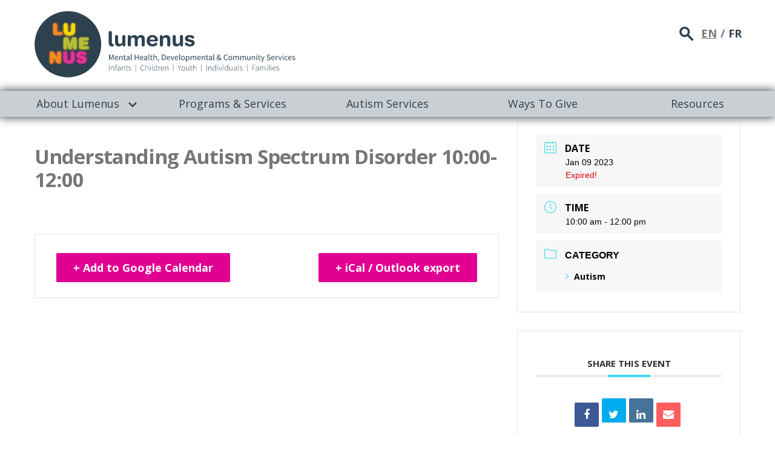

--- FILE ---
content_type: text/html; charset=UTF-8
request_url: https://www.lumenus.ca/events/understanding-autism-spectrum-disorder-1000-1200-4/
body_size: 16168
content:

<!DOCTYPE html>
<html lang="en-US">
<head>
	<meta charset="UTF-8">
	<meta name="viewport" content="width=device-width, initial-scale=1, shrink-to-fit=no">
	<link rel="profile" href="http://gmpg.org/xfn/11">
		<script>
		window.dataLayer = window.dataLayer || [];
	</script>
	<!-- Google Tag Manager -->
	<script>(function(w,d,s,l,i){w[l]=w[l]||[];w[l].push({'gtm.start':
	new Date().getTime(),event:'gtm.js'});var f=d.getElementsByTagName(s)[0],
	j=d.createElement(s),dl=l!='dataLayer'?'&l='+l:'';j.async=true;j.src=
	'https://www.googletagmanager.com/gtm.js?id='+i+dl;f.parentNode.insertBefore(j,f);
	})(window,document,'script','dataLayer','GTM-5349RZL5');</script>
	<!-- End Google Tag Manager -->
	<!-- End Google Tag Manager -->
		<!-- Google tag (gtag.js) --> <script async src="https://www.googletagmanager.com/gtag/js?id=AW-10885025678"></script> <script> window.dataLayer = window.dataLayer || []; function gtag(){dataLayer.push(arguments);} gtag('js', new Date()); gtag('config', 'AW-10885025678'); </script>
	<link rel="dns-prefetch" href="//cdn.hu-manity.co" />
		<!-- Cookie Compliance -->
		<script type="text/javascript">var huOptions = {"appID":"wwwlumenusca-8472c0c","currentLanguage":"en","blocking":false,"globalCookie":false,"isAdmin":false,"privacyConsent":true,"forms":[]};</script>
		<script type="text/javascript" src="https://cdn.hu-manity.co/hu-banner.min.js"></script><meta name='robots' content='index, follow, max-image-preview:large, max-snippet:-1, max-video-preview:-1' />
	<style>img:is([sizes="auto" i], [sizes^="auto," i]) { contain-intrinsic-size: 3000px 1500px }</style>
	
	<!-- This site is optimized with the Yoast SEO plugin v25.5 - https://yoast.com/wordpress/plugins/seo/ -->
	<title>Understanding Autism Spectrum Disorder 10:00-12:00 - Lumenus</title>
	<link rel="canonical" href="https://www.lumenus.ca/events/understanding-autism-spectrum-disorder-1000-1200-4/" />
	<meta property="og:locale" content="en_US" />
	<meta property="og:type" content="article" />
	<meta property="og:title" content="Understanding Autism Spectrum Disorder 10:00-12:00 - Lumenus" />
	<meta property="og:description" content="[...]Read More..." />
	<meta property="og:url" content="https://www.lumenus.ca/events/understanding-autism-spectrum-disorder-1000-1200-4/" />
	<meta property="og:site_name" content="Lumenus" />
	<meta name="twitter:card" content="summary_large_image" />
	<script type="application/ld+json" class="yoast-schema-graph">{"@context":"https://schema.org","@graph":[{"@type":"WebPage","@id":"https://www.lumenus.ca/events/understanding-autism-spectrum-disorder-1000-1200-4/","url":"https://www.lumenus.ca/events/understanding-autism-spectrum-disorder-1000-1200-4/","name":"Understanding Autism Spectrum Disorder 10:00-12:00 - Lumenus","isPartOf":{"@id":"https://www.lumenus.ca/#website"},"datePublished":"2022-12-16T15:15:44+00:00","breadcrumb":{"@id":"https://www.lumenus.ca/events/understanding-autism-spectrum-disorder-1000-1200-4/#breadcrumb"},"inLanguage":"en-US","potentialAction":[{"@type":"ReadAction","target":["https://www.lumenus.ca/events/understanding-autism-spectrum-disorder-1000-1200-4/"]}]},{"@type":"BreadcrumbList","@id":"https://www.lumenus.ca/events/understanding-autism-spectrum-disorder-1000-1200-4/#breadcrumb","itemListElement":[{"@type":"ListItem","position":1,"name":"Home","item":"https://www.lumenus.ca/"},{"@type":"ListItem","position":2,"name":"Events","item":"https://www.lumenus.ca/events/"},{"@type":"ListItem","position":3,"name":"Understanding Autism Spectrum Disorder 10:00-12:00"}]},{"@type":"WebSite","@id":"https://www.lumenus.ca/#website","url":"https://www.lumenus.ca/","name":"Lumenus","description":"Our house is Toronto. And the light is on.","publisher":{"@id":"https://www.lumenus.ca/#organization"},"potentialAction":[{"@type":"SearchAction","target":{"@type":"EntryPoint","urlTemplate":"https://www.lumenus.ca/?s={search_term_string}"},"query-input":{"@type":"PropertyValueSpecification","valueRequired":true,"valueName":"search_term_string"}}],"inLanguage":"en-US"},{"@type":"Organization","@id":"https://www.lumenus.ca/#organization","name":"Lumenus","url":"https://www.lumenus.ca/","logo":{"@type":"ImageObject","inLanguage":"en-US","@id":"https://www.lumenus.ca/#/schema/logo/image/","url":"https://www.lumenus.ca/wp-content/uploads/2020/11/cropped-Group-870@2x.png","contentUrl":"https://www.lumenus.ca/wp-content/uploads/2020/11/cropped-Group-870@2x.png","width":866,"height":239,"caption":"Lumenus"},"image":{"@id":"https://www.lumenus.ca/#/schema/logo/image/"}}]}</script>
	<!-- / Yoast SEO plugin. -->


<link rel='dns-prefetch' href='//translate.google.com' />
<link rel='dns-prefetch' href='//www.googletagmanager.com' />
<link rel="alternate" type="application/rss+xml" title="Lumenus &raquo; Feed" href="https://www.lumenus.ca/feed/" />
<link rel="alternate" type="text/calendar" title="Lumenus &raquo; iCal Feed" href="https://www.lumenus.ca/events/?ical=1" />
<script>
window._wpemojiSettings = {"baseUrl":"https:\/\/s.w.org\/images\/core\/emoji\/16.0.1\/72x72\/","ext":".png","svgUrl":"https:\/\/s.w.org\/images\/core\/emoji\/16.0.1\/svg\/","svgExt":".svg","source":{"concatemoji":"https:\/\/www.lumenus.ca\/wp-includes\/js\/wp-emoji-release.min.js?ver=6.8.2"}};
/*! This file is auto-generated */
!function(s,n){var o,i,e;function c(e){try{var t={supportTests:e,timestamp:(new Date).valueOf()};sessionStorage.setItem(o,JSON.stringify(t))}catch(e){}}function p(e,t,n){e.clearRect(0,0,e.canvas.width,e.canvas.height),e.fillText(t,0,0);var t=new Uint32Array(e.getImageData(0,0,e.canvas.width,e.canvas.height).data),a=(e.clearRect(0,0,e.canvas.width,e.canvas.height),e.fillText(n,0,0),new Uint32Array(e.getImageData(0,0,e.canvas.width,e.canvas.height).data));return t.every(function(e,t){return e===a[t]})}function u(e,t){e.clearRect(0,0,e.canvas.width,e.canvas.height),e.fillText(t,0,0);for(var n=e.getImageData(16,16,1,1),a=0;a<n.data.length;a++)if(0!==n.data[a])return!1;return!0}function f(e,t,n,a){switch(t){case"flag":return n(e,"\ud83c\udff3\ufe0f\u200d\u26a7\ufe0f","\ud83c\udff3\ufe0f\u200b\u26a7\ufe0f")?!1:!n(e,"\ud83c\udde8\ud83c\uddf6","\ud83c\udde8\u200b\ud83c\uddf6")&&!n(e,"\ud83c\udff4\udb40\udc67\udb40\udc62\udb40\udc65\udb40\udc6e\udb40\udc67\udb40\udc7f","\ud83c\udff4\u200b\udb40\udc67\u200b\udb40\udc62\u200b\udb40\udc65\u200b\udb40\udc6e\u200b\udb40\udc67\u200b\udb40\udc7f");case"emoji":return!a(e,"\ud83e\udedf")}return!1}function g(e,t,n,a){var r="undefined"!=typeof WorkerGlobalScope&&self instanceof WorkerGlobalScope?new OffscreenCanvas(300,150):s.createElement("canvas"),o=r.getContext("2d",{willReadFrequently:!0}),i=(o.textBaseline="top",o.font="600 32px Arial",{});return e.forEach(function(e){i[e]=t(o,e,n,a)}),i}function t(e){var t=s.createElement("script");t.src=e,t.defer=!0,s.head.appendChild(t)}"undefined"!=typeof Promise&&(o="wpEmojiSettingsSupports",i=["flag","emoji"],n.supports={everything:!0,everythingExceptFlag:!0},e=new Promise(function(e){s.addEventListener("DOMContentLoaded",e,{once:!0})}),new Promise(function(t){var n=function(){try{var e=JSON.parse(sessionStorage.getItem(o));if("object"==typeof e&&"number"==typeof e.timestamp&&(new Date).valueOf()<e.timestamp+604800&&"object"==typeof e.supportTests)return e.supportTests}catch(e){}return null}();if(!n){if("undefined"!=typeof Worker&&"undefined"!=typeof OffscreenCanvas&&"undefined"!=typeof URL&&URL.createObjectURL&&"undefined"!=typeof Blob)try{var e="postMessage("+g.toString()+"("+[JSON.stringify(i),f.toString(),p.toString(),u.toString()].join(",")+"));",a=new Blob([e],{type:"text/javascript"}),r=new Worker(URL.createObjectURL(a),{name:"wpTestEmojiSupports"});return void(r.onmessage=function(e){c(n=e.data),r.terminate(),t(n)})}catch(e){}c(n=g(i,f,p,u))}t(n)}).then(function(e){for(var t in e)n.supports[t]=e[t],n.supports.everything=n.supports.everything&&n.supports[t],"flag"!==t&&(n.supports.everythingExceptFlag=n.supports.everythingExceptFlag&&n.supports[t]);n.supports.everythingExceptFlag=n.supports.everythingExceptFlag&&!n.supports.flag,n.DOMReady=!1,n.readyCallback=function(){n.DOMReady=!0}}).then(function(){return e}).then(function(){var e;n.supports.everything||(n.readyCallback(),(e=n.source||{}).concatemoji?t(e.concatemoji):e.wpemoji&&e.twemoji&&(t(e.twemoji),t(e.wpemoji)))}))}((window,document),window._wpemojiSettings);
</script>
<link rel='stylesheet' id='mec-select2-style-css' href='https://www.lumenus.ca/wp-content/plugins/modern-events-calendar-lite/assets/packages/select2/select2.min.css?ver=6.2.0' media='all' />
<link rel='stylesheet' id='mec-font-icons-css' href='https://www.lumenus.ca/wp-content/plugins/modern-events-calendar-lite/assets/css/iconfonts.css?ver=6.8.2' media='all' />
<link rel='stylesheet' id='mec-frontend-style-css' href='https://www.lumenus.ca/wp-content/plugins/modern-events-calendar-lite/assets/css/frontend.min.css?ver=6.2.0' media='all' />
<link rel='stylesheet' id='mec-tooltip-style-css' href='https://www.lumenus.ca/wp-content/plugins/modern-events-calendar-lite/assets/packages/tooltip/tooltip.css?ver=6.8.2' media='all' />
<link rel='stylesheet' id='mec-tooltip-shadow-style-css' href='https://www.lumenus.ca/wp-content/plugins/modern-events-calendar-lite/assets/packages/tooltip/tooltipster-sideTip-shadow.min.css?ver=6.8.2' media='all' />
<link rel='stylesheet' id='featherlight-css' href='https://www.lumenus.ca/wp-content/plugins/modern-events-calendar-lite/assets/packages/featherlight/featherlight.css?ver=6.8.2' media='all' />
<link rel='stylesheet' id='mec-lity-style-css' href='https://www.lumenus.ca/wp-content/plugins/modern-events-calendar-lite/assets/packages/lity/lity.min.css?ver=6.8.2' media='all' />
<link rel='stylesheet' id='mec-general-calendar-style-css' href='https://www.lumenus.ca/wp-content/plugins/modern-events-calendar-lite/assets/css/mec-general-calendar.css?ver=6.8.2' media='all' />
<style id='wp-emoji-styles-inline-css'>

	img.wp-smiley, img.emoji {
		display: inline !important;
		border: none !important;
		box-shadow: none !important;
		height: 1em !important;
		width: 1em !important;
		margin: 0 0.07em !important;
		vertical-align: -0.1em !important;
		background: none !important;
		padding: 0 !important;
	}
</style>
<link rel='stylesheet' id='wp-block-library-css' href='https://www.lumenus.ca/wp-includes/css/dist/block-library/style.min.css?ver=6.8.2' media='all' />
<style id='classic-theme-styles-inline-css'>
/*! This file is auto-generated */
.wp-block-button__link{color:#fff;background-color:#32373c;border-radius:9999px;box-shadow:none;text-decoration:none;padding:calc(.667em + 2px) calc(1.333em + 2px);font-size:1.125em}.wp-block-file__button{background:#32373c;color:#fff;text-decoration:none}
</style>
<style id='global-styles-inline-css'>
:root{--wp--preset--aspect-ratio--square: 1;--wp--preset--aspect-ratio--4-3: 4/3;--wp--preset--aspect-ratio--3-4: 3/4;--wp--preset--aspect-ratio--3-2: 3/2;--wp--preset--aspect-ratio--2-3: 2/3;--wp--preset--aspect-ratio--16-9: 16/9;--wp--preset--aspect-ratio--9-16: 9/16;--wp--preset--color--black: #000000;--wp--preset--color--cyan-bluish-gray: #abb8c3;--wp--preset--color--white: #ffffff;--wp--preset--color--pale-pink: #f78da7;--wp--preset--color--vivid-red: #cf2e2e;--wp--preset--color--luminous-vivid-orange: #ff6900;--wp--preset--color--luminous-vivid-amber: #fcb900;--wp--preset--color--light-green-cyan: #7bdcb5;--wp--preset--color--vivid-green-cyan: #00d084;--wp--preset--color--pale-cyan-blue: #8ed1fc;--wp--preset--color--vivid-cyan-blue: #0693e3;--wp--preset--color--vivid-purple: #9b51e0;--wp--preset--gradient--vivid-cyan-blue-to-vivid-purple: linear-gradient(135deg,rgba(6,147,227,1) 0%,rgb(155,81,224) 100%);--wp--preset--gradient--light-green-cyan-to-vivid-green-cyan: linear-gradient(135deg,rgb(122,220,180) 0%,rgb(0,208,130) 100%);--wp--preset--gradient--luminous-vivid-amber-to-luminous-vivid-orange: linear-gradient(135deg,rgba(252,185,0,1) 0%,rgba(255,105,0,1) 100%);--wp--preset--gradient--luminous-vivid-orange-to-vivid-red: linear-gradient(135deg,rgba(255,105,0,1) 0%,rgb(207,46,46) 100%);--wp--preset--gradient--very-light-gray-to-cyan-bluish-gray: linear-gradient(135deg,rgb(238,238,238) 0%,rgb(169,184,195) 100%);--wp--preset--gradient--cool-to-warm-spectrum: linear-gradient(135deg,rgb(74,234,220) 0%,rgb(151,120,209) 20%,rgb(207,42,186) 40%,rgb(238,44,130) 60%,rgb(251,105,98) 80%,rgb(254,248,76) 100%);--wp--preset--gradient--blush-light-purple: linear-gradient(135deg,rgb(255,206,236) 0%,rgb(152,150,240) 100%);--wp--preset--gradient--blush-bordeaux: linear-gradient(135deg,rgb(254,205,165) 0%,rgb(254,45,45) 50%,rgb(107,0,62) 100%);--wp--preset--gradient--luminous-dusk: linear-gradient(135deg,rgb(255,203,112) 0%,rgb(199,81,192) 50%,rgb(65,88,208) 100%);--wp--preset--gradient--pale-ocean: linear-gradient(135deg,rgb(255,245,203) 0%,rgb(182,227,212) 50%,rgb(51,167,181) 100%);--wp--preset--gradient--electric-grass: linear-gradient(135deg,rgb(202,248,128) 0%,rgb(113,206,126) 100%);--wp--preset--gradient--midnight: linear-gradient(135deg,rgb(2,3,129) 0%,rgb(40,116,252) 100%);--wp--preset--font-size--small: 13px;--wp--preset--font-size--medium: 20px;--wp--preset--font-size--large: 36px;--wp--preset--font-size--x-large: 42px;--wp--preset--spacing--20: 0.44rem;--wp--preset--spacing--30: 0.67rem;--wp--preset--spacing--40: 1rem;--wp--preset--spacing--50: 1.5rem;--wp--preset--spacing--60: 2.25rem;--wp--preset--spacing--70: 3.38rem;--wp--preset--spacing--80: 5.06rem;--wp--preset--shadow--natural: 6px 6px 9px rgba(0, 0, 0, 0.2);--wp--preset--shadow--deep: 12px 12px 50px rgba(0, 0, 0, 0.4);--wp--preset--shadow--sharp: 6px 6px 0px rgba(0, 0, 0, 0.2);--wp--preset--shadow--outlined: 6px 6px 0px -3px rgba(255, 255, 255, 1), 6px 6px rgba(0, 0, 0, 1);--wp--preset--shadow--crisp: 6px 6px 0px rgba(0, 0, 0, 1);}:where(.is-layout-flex){gap: 0.5em;}:where(.is-layout-grid){gap: 0.5em;}body .is-layout-flex{display: flex;}.is-layout-flex{flex-wrap: wrap;align-items: center;}.is-layout-flex > :is(*, div){margin: 0;}body .is-layout-grid{display: grid;}.is-layout-grid > :is(*, div){margin: 0;}:where(.wp-block-columns.is-layout-flex){gap: 2em;}:where(.wp-block-columns.is-layout-grid){gap: 2em;}:where(.wp-block-post-template.is-layout-flex){gap: 1.25em;}:where(.wp-block-post-template.is-layout-grid){gap: 1.25em;}.has-black-color{color: var(--wp--preset--color--black) !important;}.has-cyan-bluish-gray-color{color: var(--wp--preset--color--cyan-bluish-gray) !important;}.has-white-color{color: var(--wp--preset--color--white) !important;}.has-pale-pink-color{color: var(--wp--preset--color--pale-pink) !important;}.has-vivid-red-color{color: var(--wp--preset--color--vivid-red) !important;}.has-luminous-vivid-orange-color{color: var(--wp--preset--color--luminous-vivid-orange) !important;}.has-luminous-vivid-amber-color{color: var(--wp--preset--color--luminous-vivid-amber) !important;}.has-light-green-cyan-color{color: var(--wp--preset--color--light-green-cyan) !important;}.has-vivid-green-cyan-color{color: var(--wp--preset--color--vivid-green-cyan) !important;}.has-pale-cyan-blue-color{color: var(--wp--preset--color--pale-cyan-blue) !important;}.has-vivid-cyan-blue-color{color: var(--wp--preset--color--vivid-cyan-blue) !important;}.has-vivid-purple-color{color: var(--wp--preset--color--vivid-purple) !important;}.has-black-background-color{background-color: var(--wp--preset--color--black) !important;}.has-cyan-bluish-gray-background-color{background-color: var(--wp--preset--color--cyan-bluish-gray) !important;}.has-white-background-color{background-color: var(--wp--preset--color--white) !important;}.has-pale-pink-background-color{background-color: var(--wp--preset--color--pale-pink) !important;}.has-vivid-red-background-color{background-color: var(--wp--preset--color--vivid-red) !important;}.has-luminous-vivid-orange-background-color{background-color: var(--wp--preset--color--luminous-vivid-orange) !important;}.has-luminous-vivid-amber-background-color{background-color: var(--wp--preset--color--luminous-vivid-amber) !important;}.has-light-green-cyan-background-color{background-color: var(--wp--preset--color--light-green-cyan) !important;}.has-vivid-green-cyan-background-color{background-color: var(--wp--preset--color--vivid-green-cyan) !important;}.has-pale-cyan-blue-background-color{background-color: var(--wp--preset--color--pale-cyan-blue) !important;}.has-vivid-cyan-blue-background-color{background-color: var(--wp--preset--color--vivid-cyan-blue) !important;}.has-vivid-purple-background-color{background-color: var(--wp--preset--color--vivid-purple) !important;}.has-black-border-color{border-color: var(--wp--preset--color--black) !important;}.has-cyan-bluish-gray-border-color{border-color: var(--wp--preset--color--cyan-bluish-gray) !important;}.has-white-border-color{border-color: var(--wp--preset--color--white) !important;}.has-pale-pink-border-color{border-color: var(--wp--preset--color--pale-pink) !important;}.has-vivid-red-border-color{border-color: var(--wp--preset--color--vivid-red) !important;}.has-luminous-vivid-orange-border-color{border-color: var(--wp--preset--color--luminous-vivid-orange) !important;}.has-luminous-vivid-amber-border-color{border-color: var(--wp--preset--color--luminous-vivid-amber) !important;}.has-light-green-cyan-border-color{border-color: var(--wp--preset--color--light-green-cyan) !important;}.has-vivid-green-cyan-border-color{border-color: var(--wp--preset--color--vivid-green-cyan) !important;}.has-pale-cyan-blue-border-color{border-color: var(--wp--preset--color--pale-cyan-blue) !important;}.has-vivid-cyan-blue-border-color{border-color: var(--wp--preset--color--vivid-cyan-blue) !important;}.has-vivid-purple-border-color{border-color: var(--wp--preset--color--vivid-purple) !important;}.has-vivid-cyan-blue-to-vivid-purple-gradient-background{background: var(--wp--preset--gradient--vivid-cyan-blue-to-vivid-purple) !important;}.has-light-green-cyan-to-vivid-green-cyan-gradient-background{background: var(--wp--preset--gradient--light-green-cyan-to-vivid-green-cyan) !important;}.has-luminous-vivid-amber-to-luminous-vivid-orange-gradient-background{background: var(--wp--preset--gradient--luminous-vivid-amber-to-luminous-vivid-orange) !important;}.has-luminous-vivid-orange-to-vivid-red-gradient-background{background: var(--wp--preset--gradient--luminous-vivid-orange-to-vivid-red) !important;}.has-very-light-gray-to-cyan-bluish-gray-gradient-background{background: var(--wp--preset--gradient--very-light-gray-to-cyan-bluish-gray) !important;}.has-cool-to-warm-spectrum-gradient-background{background: var(--wp--preset--gradient--cool-to-warm-spectrum) !important;}.has-blush-light-purple-gradient-background{background: var(--wp--preset--gradient--blush-light-purple) !important;}.has-blush-bordeaux-gradient-background{background: var(--wp--preset--gradient--blush-bordeaux) !important;}.has-luminous-dusk-gradient-background{background: var(--wp--preset--gradient--luminous-dusk) !important;}.has-pale-ocean-gradient-background{background: var(--wp--preset--gradient--pale-ocean) !important;}.has-electric-grass-gradient-background{background: var(--wp--preset--gradient--electric-grass) !important;}.has-midnight-gradient-background{background: var(--wp--preset--gradient--midnight) !important;}.has-small-font-size{font-size: var(--wp--preset--font-size--small) !important;}.has-medium-font-size{font-size: var(--wp--preset--font-size--medium) !important;}.has-large-font-size{font-size: var(--wp--preset--font-size--large) !important;}.has-x-large-font-size{font-size: var(--wp--preset--font-size--x-large) !important;}
:where(.wp-block-post-template.is-layout-flex){gap: 1.25em;}:where(.wp-block-post-template.is-layout-grid){gap: 1.25em;}
:where(.wp-block-columns.is-layout-flex){gap: 2em;}:where(.wp-block-columns.is-layout-grid){gap: 2em;}
:root :where(.wp-block-pullquote){font-size: 1.5em;line-height: 1.6;}
</style>
<link rel='stylesheet' id='menu-image-css' href='https://www.lumenus.ca/wp-content/plugins/menu-image/includes/css/menu-image.css?ver=3.13' media='all' />
<link rel='stylesheet' id='dashicons-css' href='https://www.lumenus.ca/wp-includes/css/dashicons.min.css?ver=6.8.2' media='all' />
<link rel='stylesheet' id='inf-font-awesome-css' href='https://www.lumenus.ca/wp-content/plugins/blog-designer-pack/assets/css/font-awesome.min.css?ver=4.0.3' media='all' />
<link rel='stylesheet' id='owl-carousel-css' href='https://www.lumenus.ca/wp-content/plugins/blog-designer-pack/assets/css/owl.carousel.min.css?ver=4.0.3' media='all' />
<link rel='stylesheet' id='bdpp-public-style-css' href='https://www.lumenus.ca/wp-content/plugins/blog-designer-pack/assets/css/bdpp-public.min.css?ver=4.0.3' media='all' />
<link rel='stylesheet' id='google-language-translator-css' href='https://www.lumenus.ca/wp-content/plugins/google-language-translator/css/style.css?ver=6.0.20' media='' />
<link rel='stylesheet' id='image-map-pro-dist-css-css' href='https://www.lumenus.ca/wp-content/plugins/image-map-pro-wordpress/css/image-map-pro.min.css?ver=5.3.2' media='' />
<link rel='stylesheet' id='wp-video-popup-css' href='https://www.lumenus.ca/wp-content/plugins/responsive-youtube-vimeo-popup/assets/css/wp-video-popup.css?ver=2.10.2' media='all' />
<link rel='stylesheet' id='wp-job-manager-job-listings-css' href='https://www.lumenus.ca/wp-content/plugins/wp-job-manager/assets/dist/css/job-listings.css?ver=598383a28ac5f9f156e4' media='all' />
<link rel='stylesheet' id='child-understrap-styles-css' href='https://www.lumenus.ca/wp-content/themes/understrap-child/css/child-theme.min.css?v=1.364&#038;ver=0.5.11' media='all' />
<link rel='stylesheet' id='jssocials-css-css' href='https://www.lumenus.ca/wp-content/themes/understrap-child/css/jssocials-theme-plain.css?ver=0.5.11' media='all' />
<link rel='stylesheet' id='lity-css-css' href='https://www.lumenus.ca/wp-content/themes/understrap-child/blocks/carousel/lity.min.css?ver=0.5.11' media='all' />
<link rel='stylesheet' id='slick-css-theme-css' href='https://www.lumenus.ca/wp-content/themes/understrap-child/blocks/carousel/slick-theme.css?ver=0.5.11' media='all' />
<link rel='stylesheet' id='slick-css-css' href='https://www.lumenus.ca/wp-content/themes/understrap-child/blocks/carousel/slick.css?ver=0.5.11' media='all' />
<link rel='stylesheet' id='style-css' href='https://www.lumenus.ca/wp-content/themes/understrap-child/style.css?ver=0.5.11' media='all' />
<link rel='stylesheet' id='dflip-style-css' href='https://www.lumenus.ca/wp-content/plugins/3d-flipbook-dflip-lite/assets/css/dflip.min.css?ver=2.3.55' media='all' />
<link rel='stylesheet' id='msl-main-css' href='https://www.lumenus.ca/wp-content/plugins/master-slider/public/assets/css/masterslider.main.css?ver=3.10.9' media='all' />
<link rel='stylesheet' id='msl-custom-css' href='https://www.lumenus.ca/wp-content/uploads/master-slider/custom.css?ver=55.4' media='all' />
<script src="https://www.lumenus.ca/wp-includes/js/jquery/jquery.min.js?ver=3.7.1" id="jquery-core-js"></script>
<script src="https://www.lumenus.ca/wp-includes/js/jquery/jquery-migrate.min.js?ver=3.4.1" id="jquery-migrate-js"></script>
<script src="https://www.lumenus.ca/wp-content/plugins/modern-events-calendar-lite/assets/js/mec-general-calendar.js?ver=6.2.0" id="mec-general-calendar-script-js"></script>
<script id="mec-frontend-script-js-extra">
var mecdata = {"day":"day","days":"days","hour":"hour","hours":"hours","minute":"minute","minutes":"minutes","second":"second","seconds":"seconds","elementor_edit_mode":"no","recapcha_key":"","ajax_url":"https:\/\/www.lumenus.ca\/wp-admin\/admin-ajax.php","fes_nonce":"873d775301","current_year":"2025","current_month":"12","datepicker_format":"yy-mm-dd"};
</script>
<script src="https://www.lumenus.ca/wp-content/plugins/modern-events-calendar-lite/assets/js/frontend.js?ver=6.2.0" id="mec-frontend-script-js"></script>
<script src="https://www.lumenus.ca/wp-content/plugins/modern-events-calendar-lite/assets/js/events.js?ver=6.2.0" id="mec-events-script-js"></script>

<!-- Google tag (gtag.js) snippet added by Site Kit -->
<!-- Google Analytics snippet added by Site Kit -->
<script src="https://www.googletagmanager.com/gtag/js?id=G-N73DP7H8LY" id="google_gtagjs-js" async></script>
<script id="google_gtagjs-js-after">
window.dataLayer = window.dataLayer || [];function gtag(){dataLayer.push(arguments);}
gtag("set","linker",{"domains":["www.lumenus.ca"]});
gtag("js", new Date());
gtag("set", "developer_id.dZTNiMT", true);
gtag("config", "G-N73DP7H8LY");
</script>
<link rel="https://api.w.org/" href="https://www.lumenus.ca/wp-json/" /><link rel="alternate" title="JSON" type="application/json" href="https://www.lumenus.ca/wp-json/wp/v2/mec-events/6191" /><link rel="EditURI" type="application/rsd+xml" title="RSD" href="https://www.lumenus.ca/xmlrpc.php?rsd" />
<meta name="generator" content="WordPress 6.8.2" />
<link rel='shortlink' href='https://www.lumenus.ca/?p=6191' />
<link rel="alternate" title="oEmbed (JSON)" type="application/json+oembed" href="https://www.lumenus.ca/wp-json/oembed/1.0/embed?url=https%3A%2F%2Fwww.lumenus.ca%2Fevents%2Funderstanding-autism-spectrum-disorder-1000-1200-4%2F" />
<link rel="alternate" title="oEmbed (XML)" type="text/xml+oembed" href="https://www.lumenus.ca/wp-json/oembed/1.0/embed?url=https%3A%2F%2Fwww.lumenus.ca%2Fevents%2Funderstanding-autism-spectrum-disorder-1000-1200-4%2F&#038;format=xml" />
<style>p.hello{font-size:12px;color:darkgray;}#google_language_translator,#flags{text-align:left;}#google_language_translator{clear:both;}#flags{width:165px;}#flags a{display:inline-block;margin-right:2px;}#google_language_translator a{display:none!important;}div.skiptranslate.goog-te-gadget{display:inline!important;}.goog-te-gadget{color:transparent!important;}.goog-te-gadget{font-size:0px!important;}.goog-branding{display:none;}.goog-tooltip{display: none!important;}.goog-tooltip:hover{display: none!important;}.goog-text-highlight{background-color:transparent!important;border:none!important;box-shadow:none!important;}#google_language_translator select.goog-te-combo{color:#32373c;}div.skiptranslate{display:none!important;}body{top:0px!important;}#goog-gt-{display:none!important;}font font{background-color:transparent!important;box-shadow:none!important;position:initial!important;}#glt-translate-trigger{left:20px;right:auto;}#glt-translate-trigger > span{color:#ffffff;}#glt-translate-trigger{background:#f89406;}.goog-te-gadget .goog-te-combo{width:100%;}</style><meta name="generator" content="Site Kit by Google 1.168.0" /><!-- Google Tag Manager -->
<script>(function(w,d,s,l,i){w[l]=w[l]||[];w[l].push({'gtm.start':
new Date().getTime(),event:'gtm.js'});var f=d.getElementsByTagName(s)[0],
j=d.createElement(s),dl=l!='dataLayer'?'&l='+l:'';j.async=true;j.src=
'https://www.googletagmanager.com/gtm.js?id='+i+dl;f.parentNode.insertBefore(j,f);
})(window,document,'script','dataLayer','GTM-5349RZL5');</script>
<!-- End Google Tag Manager -->
<!-- Fundraise Up: the new standard for online giving -->
  <script>(function(w,d,s,n,a){if(!w[n]){var l='call,catch,on,once,set,then,track'
  .split(','),i,o=function(n){return'function'==typeof n?o.l.push([arguments])&&o
  :function(){return o.l.push([n,arguments])&&o}},t=d.getElementsByTagName(s)[0],
  j=d.createElement(s);j.async=!0;j.src='https://cdn.fundraiseup.com/widget/'+a+'';
  t.parentNode.insertBefore(j,t);o.s=Date.now();o.v=4;o.h=w.location.href;o.l=[];
  for(i=0;i<7;i++)o[l[i]]=o(l[i]);w[n]=o}
  })(window,document,'script','FundraiseUp','AGJUHNWJ');</script>
  <!-- End Fundraise Up -->
<script>var ms_grabbing_curosr = 'https://www.lumenus.ca/wp-content/plugins/master-slider/public/assets/css/common/grabbing.cur', ms_grab_curosr = 'https://www.lumenus.ca/wp-content/plugins/master-slider/public/assets/css/common/grab.cur';</script>
<meta name="generator" content="MasterSlider 3.10.9 - Responsive Touch Image Slider | avt.li/msf" />
<meta name="tec-api-version" content="v1"><meta name="tec-api-origin" content="https://www.lumenus.ca"><link rel="alternate" href="https://www.lumenus.ca/wp-json/tribe/events/v1/" /><meta name="mobile-web-app-capable" content="yes">
<meta name="apple-mobile-web-app-capable" content="yes">
<meta name="apple-mobile-web-app-title" content="Lumenus - Our house is Toronto. And the light is on.">
<meta name="google-site-verification" content="9AijDlWbg2zqTEAmsZkxl57x7IjBMliBIHwxl_VMS44">
<!-- Google Tag Manager snippet added by Site Kit -->
<script>
			( function( w, d, s, l, i ) {
				w[l] = w[l] || [];
				w[l].push( {'gtm.start': new Date().getTime(), event: 'gtm.js'} );
				var f = d.getElementsByTagName( s )[0],
					j = d.createElement( s ), dl = l != 'dataLayer' ? '&l=' + l : '';
				j.async = true;
				j.src = 'https://www.googletagmanager.com/gtm.js?id=' + i + dl;
				f.parentNode.insertBefore( j, f );
			} )( window, document, 'script', 'dataLayer', 'GTM-M3QXK6MF' );
			
</script>

<!-- End Google Tag Manager snippet added by Site Kit -->
<style type="text/css">.blue-message {
background: none repeat scroll 0 0 #3399ff;
    color: #ffffff;
    text-shadow: none;
    font-size: 14px;
    line-height: 24px;
    padding: 10px;
} 
.green-message {
background: none repeat scroll 0 0 #8cc14c;
    color: #ffffff;
    text-shadow: none;
    font-size: 14px;
    line-height: 24px;
    padding: 10px;
} 
.orange-message {
background: none repeat scroll 0 0 #faa732;
    color: #ffffff;
    text-shadow: none;
    font-size: 14px;
    line-height: 24px;
    padding: 10px;
} 
.red-message {
background: none repeat scroll 0 0 #da4d31;
    color: #ffffff;
    text-shadow: none;
    font-size: 14px;
    line-height: 24px;
    padding: 10px;
} 
.grey-message {
background: none repeat scroll 0 0 #53555c;
    color: #ffffff;
    text-shadow: none;
    font-size: 14px;
    line-height: 24px;
    padding: 10px;
} 
.left-block {
background: none repeat scroll 0 0px, radial-gradient(ellipse at center center, #ffffff 0%, #f2f2f2 100%) repeat scroll 0 0 rgba(0, 0, 0, 0);
    color: #8b8e97;
    padding: 10px;
    margin: 10px;
    float: left;
} 
.right-block {
background: none repeat scroll 0 0px, radial-gradient(ellipse at center center, #ffffff 0%, #f2f2f2 100%) repeat scroll 0 0 rgba(0, 0, 0, 0);
    color: #8b8e97;
    padding: 10px;
    margin: 10px;
    float: right;
} 
.blockquotes {
background: none;
    border-left: 5px solid #f1f1f1;
    color: #8B8E97;
    font-size: 14px;
    font-style: italic;
    line-height: 22px;
    padding-left: 15px;
    padding: 10px;
    width: 60%;
    float: left;
} 
</style>		<style id="wp-custom-css">
			#mc_embed_signup form {
	margin-left:0 !important;
}

#mc_embed_signup_scroll {
	padding:1rem;
}
		</style>
		<noscript><style id="rocket-lazyload-nojs-css">.rll-youtube-player, [data-lazy-src]{display:none !important;}</style></noscript>	<link href="https://fonts.googleapis.com/css2?family=Open+Sans:ital,wght@0,300;0,400;0,600;0,700;0,800;1,300;1,400;1,600;1,700;1,800&display=swap" rel="stylesheet">
	<link href="https://fonts.googleapis.com/css2?family=Source+Sans+Pro&display=swap" rel="stylesheet">
	<!-- Fundraise Up: the new standard for online giving -->
	<script>(function(w,d,s,n,a){if(!w[n]){var l='call,catch,on,once,set,then,track'
	.split(','),i,o=function(n){return'function'==typeof n?o.l.push([arguments])&&o
	:function(){return o.l.push([n,arguments])&&o}},t=d.getElementsByTagName(s)[0],
	j=d.createElement(s);j.async=!0;j.src='https://cdn.fundraiseup.com/widget/'+a+'';
	t.parentNode.insertBefore(j,t);o.s=Date.now();o.v=4;o.h=w.location.href;o.l=[];
	for(i=0;i<7;i++)o[l[i]]=o(l[i]);w[n]=o}
	})(window,document,'script','FundraiseUp','AGJUHNWJ');</script>
	<!-- End Fundraise Up -->
</head>

<body class="wp-singular mec-events-template-default single single-mec-events postid-6191 wp-custom-logo wp-embed-responsive wp-theme-understrap wp-child-theme-understrap-child cookies-not-set _masterslider _ms_version_3.10.9 tribe-no-js understrap-child" itemscope itemtype="http://schema.org/WebSite">
		<!-- Google Tag Manager (noscript) snippet added by Site Kit -->
		<noscript>
			<iframe src="https://www.googletagmanager.com/ns.html?id=GTM-M3QXK6MF" height="0" width="0" style="display:none;visibility:hidden"></iframe>
		</noscript>
		<!-- End Google Tag Manager (noscript) snippet added by Site Kit -->
		<!-- Google Tag Manager (noscript) -->
<noscript><iframe src="https://www.googletagmanager.com/ns.html?id=GTM-5349RZL5"
height="0" width="0" style="display:none;visibility:hidden"></iframe></noscript>
<!-- End Google Tag Manager (noscript) --><!-- Google Tag Manager (noscript) -->
<noscript><iframe src="https://www.googletagmanager.com/ns.html?id=GTM-5349RZL5"
height="0" width="0" style="display:none;visibility:hidden"></iframe></noscript>
<!-- End Google Tag Manager (noscript) -->
<div class="site" id="page">

	<!-- ******************* The Navbar Area ******************* -->
	<div id="wrapper-navbar">
		

		<a class="skip-link sr-only sr-only-focusable" href="#content">Skip to content</a>

		<nav id="main-nav" class="navbar" >

				<div id='lumen-header-logo'>
					<a href='/' class='navbar-brand custom-logo-link'  aria-label="to lumenus.ca">
					<img class="desktop_logo" width="433" height="120" src="data:image/svg+xml,%3Csvg%20xmlns='http://www.w3.org/2000/svg'%20viewBox='0%200%20433%20120'%3E%3C/svg%3E" alt="Lumenus logo" data-lazy-src="https://www.lumenus.ca/wp-content/themes/understrap-child/style.css/../assets/LUM_FullLogo.svg"><noscript><img class="desktop_logo" width="433" height="120" src='https://www.lumenus.ca/wp-content/themes/understrap-child/style.css/../assets/LUM_FullLogo.svg' alt="Lumenus logo"></noscript>
					<img class="mobile_logo" width="433" height="120" src="data:image/svg+xml,%3Csvg%20xmlns='http://www.w3.org/2000/svg'%20viewBox='0%200%20433%20120'%3E%3C/svg%3E" alt="Lumenus logo" data-lazy-src="https://www.lumenus.ca/wp-content/themes/understrap-child/style.css/../assets/LUM_Mobile_Logo.svg"><noscript><img class="mobile_logo" width="433" height="120" src='https://www.lumenus.ca/wp-content/themes/understrap-child/style.css/../assets/LUM_Mobile_Logo.svg' alt="Lumenus logo"></noscript>
				</a>

					
					<a href='/' tabindex="-1" aria-label="to lumenus.ca"><img width="52" height="150" class='small-logo' src="data:image/svg+xml,%3Csvg%20xmlns='http://www.w3.org/2000/svg'%20viewBox='0%200%2052%20150'%3E%3C/svg%3E" alt="Lumenus logo" data-lazy-src="https://www.lumenus.ca/wp-content/themes/understrap-child/style.css/../assets/LUM_IconOnly.svg"><noscript><img width="52" height="150" class='small-logo' src='https://www.lumenus.ca/wp-content/themes/understrap-child/style.css/../assets/LUM_IconOnly.svg' alt="Lumenus logo"></noscript></a>
				</div>

				<div id='header-nav-section'>

					<a href='#' class='search-btn'>
					search
					</a>

					
<form method="get" id="searchform" action="https://www.lumenus.ca/" role="search">
	<label class="sr-only" for="s">Search</label>
	<div class="input-group">
		<input class="field form-control" id="s" name="s" type="text"
			placeholder="Search Lumenus..." value="">
		<span class="input-group-append">
			<input class="submit btn btn-primary" id="searchsubmit" name="submit" type="submit"
			value="Go">
		</span>
	</div>
</form>

					<a href="#XXZJKFXQ" style="display: none"></a>

					<button class="navbar-toggler collapsed" type="button" data-toggle="collapse" data-target="#navbarNavDropdown" aria-controls="navbarNavDropdown" aria-expanded="false" aria-label="Toggle navigation">
						<span class="navbar-toggler-icon">Menu</span>
					</button>

				
					<a href='#' class='nturl notranslate en united-states single-language flag' title='English'>EN</a>					<a href='#' class='nturl notranslate fr French single-language flag' title='French'>FR</a>				
				</div>

				<!-- The WordPress Menu goes here -->
				<div id="navbarNavDropdown" class="collapse navbar-collapse"><ul role="menu" id="main-menu" class="navbar-nav ml-auto"><li role="menuitem" itemscope="itemscope" itemtype="https://www.schema.org/SiteNavigationElement" id="menu-item-74" class="menu-item menu-item-type-post_type menu-item-object-page menu-item-has-children dropdown menu-item-74 nav-item"><a title="About Lumenus" href="#" data-toggle="dropdown" aria-haspopup="true" aria-expanded="false" class="dropdown-toggle nav-link" id="menu-item-dropdown-74">About Lumenus</a>
<ul class="dropdown-menu" aria-labelledby="menu-item-dropdown-74" role="menu">
	<li role="menuitem" itemscope="itemscope" itemtype="https://www.schema.org/SiteNavigationElement" id="menu-item-354" class="menu-item menu-item-type-post_type menu-item-object-page menu-item-354 nav-item"><a title="About Us" href="https://www.lumenus.ca/about-lumenus/" class="dropdown-item">About Us</a></li>
	<li role="menuitem" itemscope="itemscope" itemtype="https://www.schema.org/SiteNavigationElement" id="menu-item-9755" class="menu-item menu-item-type-post_type menu-item-object-page menu-item-9755 nav-item"><a title="Land Acknowledgement" href="https://www.lumenus.ca/lumenus-territorial-acknowledgement/" class="dropdown-item">Land Acknowledgement</a></li>
	<li role="menuitem" itemscope="itemscope" itemtype="https://www.schema.org/SiteNavigationElement" id="menu-item-80" class="menu-item menu-item-type-post_type menu-item-object-page menu-item-80 nav-item"><a title="Contact Us" href="https://www.lumenus.ca/contact/" class="dropdown-item">Contact Us</a></li>
	<li role="menuitem" itemscope="itemscope" itemtype="https://www.schema.org/SiteNavigationElement" id="menu-item-3985" class="menu-item menu-item-type-post_type menu-item-object-page menu-item-3985 nav-item"><a title="Lumenus Strategic Plan" href="https://www.lumenus.ca/lumenus-strategic-plan/" class="dropdown-item">Lumenus Strategic Plan</a></li>
	<li role="menuitem" itemscope="itemscope" itemtype="https://www.schema.org/SiteNavigationElement" id="menu-item-7570" class="menu-item menu-item-type-post_type menu-item-object-page menu-item-7570 nav-item"><a title="Spotlight" href="https://www.lumenus.ca/spotlight-report-on-the-impact-of-your-donations/" class="dropdown-item">Spotlight</a></li>
	<li role="menuitem" itemscope="itemscope" itemtype="https://www.schema.org/SiteNavigationElement" id="menu-item-78" class="menu-item menu-item-type-post_type menu-item-object-page menu-item-78 nav-item"><a title="News &#038; Announcements" href="https://www.lumenus.ca/news-and-announcements/" class="dropdown-item">News &#038; Announcements</a></li>
	<li role="menuitem" itemscope="itemscope" itemtype="https://www.schema.org/SiteNavigationElement" id="menu-item-77" class="menu-item menu-item-type-post_type menu-item-object-page menu-item-77 nav-item"><a title="Governance" href="https://www.lumenus.ca/governance/" class="dropdown-item">Governance</a></li>
	<li role="menuitem" itemscope="itemscope" itemtype="https://www.schema.org/SiteNavigationElement" id="menu-item-556" class="menu-item menu-item-type-post_type menu-item-object-page menu-item-556 nav-item"><a title="Accountability" href="https://www.lumenus.ca/accountability/" class="dropdown-item">Accountability</a></li>
	<li role="menuitem" itemscope="itemscope" itemtype="https://www.schema.org/SiteNavigationElement" id="menu-item-188" class="menu-item menu-item-type-post_type menu-item-object-page menu-item-188 nav-item"><a title="Careers At Lumenus" href="https://www.lumenus.ca/careers/" class="dropdown-item">Careers At Lumenus</a></li>
	<li role="menuitem" itemscope="itemscope" itemtype="https://www.schema.org/SiteNavigationElement" id="menu-item-3611" class="menu-item menu-item-type-post_type menu-item-object-page menu-item-3611 nav-item"><a title="Diversity, Equity, Inclusion" href="https://www.lumenus.ca/diversity-equity-and-inclusion-framework/" class="dropdown-item">Diversity, Equity, Inclusion</a></li>
</ul>
</li>
<li role="menuitem" itemscope="itemscope" itemtype="https://www.schema.org/SiteNavigationElement" id="menu-item-79" class="menu-item menu-item-type-post_type menu-item-object-page menu-item-79 nav-item"><a title="Programs &#038; Services" href="https://www.lumenus.ca/programs-services/" class="nav-link">Programs &#038; Services</a></li>
<li role="menuitem" itemscope="itemscope" itemtype="https://www.schema.org/SiteNavigationElement" id="menu-item-13291" class="menu-item menu-item-type-custom menu-item-object-custom menu-item-13291 nav-item"><a title="Autism Services" href="https://autism-services.lumenus.ca/" class="nav-link">Autism Services</a></li>
<li role="menuitem" itemscope="itemscope" itemtype="https://www.schema.org/SiteNavigationElement" id="menu-item-82" class="menu-item menu-item-type-post_type menu-item-object-page menu-item-82 nav-item"><a title="Ways To Give" href="https://www.lumenus.ca/ways-to-give/" class="nav-link">Ways To Give</a></li>
<li role="menuitem" itemscope="itemscope" itemtype="https://www.schema.org/SiteNavigationElement" id="menu-item-81" class="menu-item menu-item-type-post_type menu-item-object-page menu-item-81 nav-item"><a title="Resources" href="https://www.lumenus.ca/resources/" class="nav-link">Resources</a></li>
</ul></div>
		</nav><!-- .site-navigation -->
		<div id="desktop-menu-container" class="primary-menu reset-list-style"><ul role="menu" id="desktop-menu" class=""><li role="menuitem" itemscope="itemscope" itemtype="https://www.schema.org/SiteNavigationElement" class="menu-item menu-item-type-post_type menu-item-object-page menu-item-has-children dropdown menu-item-74 nav-item"><a title="About Lumenus" href="#" data-toggle="dropdown" aria-haspopup="true" aria-expanded="false" class="dropdown-toggle nav-link" id="desk-menu-item-dropdown-74">About Lumenus</a>
<ul class="dropdown-menu" aria-labelledby="desk-menu-item-dropdown-74" role="menu">
	<li role="menuitem" itemscope="itemscope" itemtype="https://www.schema.org/SiteNavigationElement" class="menu-item menu-item-type-post_type menu-item-object-page menu-item-354 nav-item"><a title="About Us" href="https://www.lumenus.ca/about-lumenus/" class="dropdown-item">About Us</a></li>
	<li role="menuitem" itemscope="itemscope" itemtype="https://www.schema.org/SiteNavigationElement" class="menu-item menu-item-type-post_type menu-item-object-page menu-item-9755 nav-item"><a title="Land Acknowledgement" href="https://www.lumenus.ca/lumenus-territorial-acknowledgement/" class="dropdown-item">Land Acknowledgement</a></li>
	<li role="menuitem" itemscope="itemscope" itemtype="https://www.schema.org/SiteNavigationElement" class="menu-item menu-item-type-post_type menu-item-object-page menu-item-80 nav-item"><a title="Contact Us" href="https://www.lumenus.ca/contact/" class="dropdown-item">Contact Us</a></li>
	<li role="menuitem" itemscope="itemscope" itemtype="https://www.schema.org/SiteNavigationElement" class="menu-item menu-item-type-post_type menu-item-object-page menu-item-3985 nav-item"><a title="Lumenus Strategic Plan" href="https://www.lumenus.ca/lumenus-strategic-plan/" class="dropdown-item">Lumenus Strategic Plan</a></li>
	<li role="menuitem" itemscope="itemscope" itemtype="https://www.schema.org/SiteNavigationElement" class="menu-item menu-item-type-post_type menu-item-object-page menu-item-7570 nav-item"><a title="Spotlight" href="https://www.lumenus.ca/spotlight-report-on-the-impact-of-your-donations/" class="dropdown-item">Spotlight</a></li>
	<li role="menuitem" itemscope="itemscope" itemtype="https://www.schema.org/SiteNavigationElement" class="menu-item menu-item-type-post_type menu-item-object-page menu-item-78 nav-item"><a title="News &#038; Announcements" href="https://www.lumenus.ca/news-and-announcements/" class="dropdown-item">News &#038; Announcements</a></li>
	<li role="menuitem" itemscope="itemscope" itemtype="https://www.schema.org/SiteNavigationElement" class="menu-item menu-item-type-post_type menu-item-object-page menu-item-77 nav-item"><a title="Governance" href="https://www.lumenus.ca/governance/" class="dropdown-item">Governance</a></li>
	<li role="menuitem" itemscope="itemscope" itemtype="https://www.schema.org/SiteNavigationElement" class="menu-item menu-item-type-post_type menu-item-object-page menu-item-556 nav-item"><a title="Accountability" href="https://www.lumenus.ca/accountability/" class="dropdown-item">Accountability</a></li>
	<li role="menuitem" itemscope="itemscope" itemtype="https://www.schema.org/SiteNavigationElement" class="menu-item menu-item-type-post_type menu-item-object-page menu-item-188 nav-item"><a title="Careers At Lumenus" href="https://www.lumenus.ca/careers/" class="dropdown-item">Careers At Lumenus</a></li>
	<li role="menuitem" itemscope="itemscope" itemtype="https://www.schema.org/SiteNavigationElement" class="menu-item menu-item-type-post_type menu-item-object-page menu-item-3611 nav-item"><a title="Diversity, Equity, Inclusion" href="https://www.lumenus.ca/diversity-equity-and-inclusion-framework/" class="dropdown-item">Diversity, Equity, Inclusion</a></li>
</ul>
</li>
<li role="menuitem" itemscope="itemscope" itemtype="https://www.schema.org/SiteNavigationElement" class="menu-item menu-item-type-post_type menu-item-object-page menu-item-79 nav-item"><a title="Programs &#038; Services" href="https://www.lumenus.ca/programs-services/" class="nav-link">Programs &#038; Services</a></li>
<li role="menuitem" itemscope="itemscope" itemtype="https://www.schema.org/SiteNavigationElement" class="menu-item menu-item-type-custom menu-item-object-custom menu-item-13291 nav-item"><a title="Autism Services" href="https://autism-services.lumenus.ca/" class="nav-link">Autism Services</a></li>
<li role="menuitem" itemscope="itemscope" itemtype="https://www.schema.org/SiteNavigationElement" class="menu-item menu-item-type-post_type menu-item-object-page menu-item-82 nav-item"><a title="Ways To Give" href="https://www.lumenus.ca/ways-to-give/" class="nav-link">Ways To Give</a></li>
<li role="menuitem" itemscope="itemscope" itemtype="https://www.schema.org/SiteNavigationElement" class="menu-item menu-item-type-post_type menu-item-object-page menu-item-81 nav-item"><a title="Resources" href="https://www.lumenus.ca/resources/" class="nav-link">Resources</a></li>
</ul></div>	</div><!-- #wrapper-navbar end -->
    <section id="main-content" class="mec-container">

        
        
            <div class="mec-wrap  clearfix " id="mec_skin_9433">
		<article class="row mec-single-event ">

		<!-- start breadcrumbs -->
				<!-- end breadcrumbs -->

		<div class="col-md-8">
			<div class="mec-events-event-image">
                                            </div>
			<div class="mec-event-content">
								<h1 class="mec-single-title">Understanding Autism Spectrum Disorder 10:00-12:00</h1>
				<div class="mec-single-event-description mec-events-content"></div>
			</div>

			
			<!-- Custom Data Fields -->
			
			<div class="mec-event-info-mobile"></div>

			<!-- Export Module -->
			<div class="mec-event-export-module mec-frontbox">
     <div class="mec-event-exporting">
        <div class="mec-export-details">
            <ul>
                <li><a class="mec-events-gcal mec-events-button mec-color mec-bg-color-hover mec-border-color" href="https://calendar.google.com/calendar/render?action=TEMPLATE&text=Understanding+Autism+Spectrum+Disorder+10%3A00-12%3A00&dates=20230109T150000Z/20230109T170000Z&details=Understanding+Autism+Spectrum+Disorder+10%3A00-12%3A00" target="_blank">+ Add to Google Calendar</a></li>                <li><a class="mec-events-gcal mec-events-button mec-color mec-bg-color-hover mec-border-color" href="https://www.lumenus.ca/?method=ical&id=6191">+ iCal / Outlook export</a></li>            </ul>
        </div>
    </div>
</div>
			<!-- Countdown module -->
			
			<!-- Hourly Schedule -->
			
			
			<!-- Booking Module -->
			
			<!-- Tags -->
			<div class="mec-events-meta-group mec-events-meta-group-tags">
                			</div>

		</div>

					<div class="col-md-4">

				<div class="mec-event-info-desktop mec-event-meta mec-color-before mec-frontbox">
											<div class="mec-single-event-date">
							<i class="mec-sl-calendar"></i>
							<h3 class="mec-date">Date</h3>
							<dl>
																	<dd><abbr class="mec-events-abbr"><span class="mec-start-date-label" itemprop="startDate">Jan 09 2023</span></abbr></dd>
															</dl>
							<dl><dd><span class="mec-holding-status mec-holding-status-expired">Expired!</span></dd></dl>						</div>

													<div class="mec-single-event-time">
								<i class="mec-sl-clock " style=""></i>
								<h3 class="mec-time">Time</h3>
								<i class="mec-time-comment"></i>
								<dl>
																			<dd><abbr class="mec-events-abbr">10:00 am - 12:00 pm</abbr></dd>
																	</dl>
							</div>
							
					<!-- Local Time Module -->
					
					
										
					
					

					
											<div class="mec-single-event-category">
							<i class="mec-sl-folder"></i>
							<dt>Category</dt>
							<dl><dd class="mec-events-event-categories">
                                <a href="https://www.lumenus.ca/mec-category/autism/" class="mec-color-hover" rel="tag"><i class="mec-fa-angle-right"></i>Autism</a></dd></dl>						</div>
																
					<!-- Register Booking Button -->
					
				</div>

				<!-- Speakers Module -->
				
				<!-- Attendees List Module -->
				
				<!-- Next Previous Module -->
				
				<!-- Links Module -->
				<div class="mec-event-social mec-frontbox">
     <h3 class="mec-social-single mec-frontbox-title">Share this event</h3>
     <div class="mec-event-sharing">
        <div class="mec-links-details">
            <ul>
                <li class="mec-event-social-icon"><a class="facebook" href="https://www.facebook.com/sharer/sharer.php?u=https%3A%2F%2Flumenus-ca.zoom.us%2Fmeeting%2Fregister%2FtZwtdemvqzMoGdWFcB-8BsqGHwHg5gIwzhhm%2520" onclick="javascript:window.open(this.href, '', 'menubar=no,toolbar=no,resizable=yes,scrollbars=yes,height=500,width=600'); return false;" title="Share on Facebook"><i class="mec-fa-facebook"></i></a></li><li class="mec-event-social-icon"><a class="twitter" href="https://twitter.com/share?url=https%3A%2F%2Flumenus-ca.zoom.us%2Fmeeting%2Fregister%2FtZwtdemvqzMoGdWFcB-8BsqGHwHg5gIwzhhm%2520" onclick="javascript:window.open(this.href, '', 'menubar=no,toolbar=no,resizable=yes,scrollbars=yes,height=600,width=500'); return false;" target="_blank" title="Tweet"><i class="mec-fa-twitter"></i></a></li><li class="mec-event-social-icon"><a class="linkedin" href="https://www.linkedin.com/shareArticle?mini=true&url=https%3A%2F%2Flumenus-ca.zoom.us%2Fmeeting%2Fregister%2FtZwtdemvqzMoGdWFcB-8BsqGHwHg5gIwzhhm%2520" onclick="javascript:window.open(this.href, '', 'menubar=no,toolbar=no,resizable=yes,scrollbars=yes,height=600,width=500'); return false;" target="_blank" title="Linkedin"><i class="mec-fa-linkedin"></i></a></li><li class="mec-event-social-icon"><a class="email" href="mailto:?subject=Understanding Autism Spectrum Disorder 10:00-12:00&body=https%3A%2F%2Flumenus-ca.zoom.us%2Fmeeting%2Fregister%2FtZwtdemvqzMoGdWFcB-8BsqGHwHg5gIwzhhm%2520" title="Email"><i class="mec-fa-envelope"></i></a></li>            </ul>
        </div>
    </div>
</div>
				<!-- Weather Module -->
				
				<!-- Google Maps Module -->
				<div class="mec-events-meta-group mec-events-meta-group-gmap">
									</div>

				<!-- QRCode Module -->
				
				<!-- Widgets -->
				
			</div>
			</article>

		
</div>
<script>
// Fix modal speaker in some themes
jQuery(".mec-speaker-avatar a").on('click', function(e)
{
    e.preventDefault();

    var id = jQuery(this).attr('href');
    lity(id);
});

// Fix modal booking in some themes
jQuery(window).on('load', function()
{
    jQuery(".mec-booking-button.mec-booking-data-lity").on('click', function(e)
    {
        e.preventDefault();

        var book_id = jQuery(this).attr('href');
        lity(book_id);
    });
});
</script>
                    </section>

    

<div class="wrapper" id="wrapper-footer">


	<footer class="site-footer" id="colophon">

		<div class="footer-top-row">

			<div id='social-menu-footer'>
				<strong>Connect With Us</strong>
				<!-- The WordPress Menu goes here -->
				<div class="menu-social-footer-container"><ul id="menu-social-footer" class="menu"><li id="menu-item-23" class="menu-item menu-item-type-custom menu-item-object-custom menu-item-23"><a target="_blank" href="https://www.facebook.com/lumenuscommunityservices" class="menu-image-title-after menu-image-hovered"><span class='menu-image-hover-wrapper'><img width="1" height="1" src="data:image/svg+xml,%3Csvg%20xmlns='http://www.w3.org/2000/svg'%20viewBox='0%200%201%201'%3E%3C/svg%3E" class="menu-image menu-image-title-after" alt="" decoding="async" data-lazy-src="https://www.lumenus.ca/wp-content/uploads/2020/11/Facebook.svg" /><noscript><img width="1" height="1" src="https://www.lumenus.ca/wp-content/uploads/2020/11/Facebook.svg" class="menu-image menu-image-title-after" alt="" decoding="async" loading="lazy" /></noscript><img width="1" height="1" src="data:image/svg+xml,%3Csvg%20xmlns='http://www.w3.org/2000/svg'%20viewBox='0%200%201%201'%3E%3C/svg%3E" class="hovered-image menu-image-title-after" alt="" style="margin-left: -1px;" decoding="async" data-lazy-src="https://www.lumenus.ca/wp-content/uploads/2020/11/Facebook-hover.svg" /><noscript><img width="1" height="1" src="https://www.lumenus.ca/wp-content/uploads/2020/11/Facebook-hover.svg" class="hovered-image menu-image-title-after" alt="" style="margin-left: -1px;" decoding="async" loading="lazy" /></noscript></span><span class="menu-image-title-after menu-image-title"><span></span><span>Facebook</span></span></a></li>
<li id="menu-item-14" class="menu-item menu-item-type-custom menu-item-object-custom menu-item-14"><a target="_blank" href="https://twitter.com/LumenusCS" class="menu-image-title-after menu-image-hovered"><span class='menu-image-hover-wrapper'><img width="1" height="1" src="data:image/svg+xml,%3Csvg%20xmlns='http://www.w3.org/2000/svg'%20viewBox='0%200%201%201'%3E%3C/svg%3E" class="menu-image menu-image-title-after" alt="" decoding="async" data-lazy-src="https://www.lumenus.ca/wp-content/uploads/2020/11/Twitter1.svg" /><noscript><img width="1" height="1" src="https://www.lumenus.ca/wp-content/uploads/2020/11/Twitter1.svg" class="menu-image menu-image-title-after" alt="" decoding="async" loading="lazy" /></noscript><img width="1" height="1" src="data:image/svg+xml,%3Csvg%20xmlns='http://www.w3.org/2000/svg'%20viewBox='0%200%201%201'%3E%3C/svg%3E" class="hovered-image menu-image-title-after" alt="" style="margin-left: -1px;" decoding="async" data-lazy-src="https://www.lumenus.ca/wp-content/uploads/2020/11/Twitter-hover.svg" /><noscript><img width="1" height="1" src="https://www.lumenus.ca/wp-content/uploads/2020/11/Twitter-hover.svg" class="hovered-image menu-image-title-after" alt="" style="margin-left: -1px;" decoding="async" loading="lazy" /></noscript></span><span class="menu-image-title-after menu-image-title"><span></span><span>Twitter</span></span></a></li>
<li id="menu-item-15" class="menu-item menu-item-type-custom menu-item-object-custom menu-item-15"><a target="_blank" href="https://www.instagram.com/lumenuscs/" class="menu-image-title-after menu-image-hovered"><span class='menu-image-hover-wrapper'><img width="1" height="1" src="data:image/svg+xml,%3Csvg%20xmlns='http://www.w3.org/2000/svg'%20viewBox='0%200%201%201'%3E%3C/svg%3E" class="menu-image menu-image-title-after" alt="" decoding="async" data-lazy-src="https://www.lumenus.ca/wp-content/uploads/2020/11/Instagram.svg" /><noscript><img width="1" height="1" src="https://www.lumenus.ca/wp-content/uploads/2020/11/Instagram.svg" class="menu-image menu-image-title-after" alt="" decoding="async" loading="lazy" /></noscript><img width="1" height="1" src="data:image/svg+xml,%3Csvg%20xmlns='http://www.w3.org/2000/svg'%20viewBox='0%200%201%201'%3E%3C/svg%3E" class="hovered-image menu-image-title-after" alt="" style="margin-left: -1px;" decoding="async" data-lazy-src="https://www.lumenus.ca/wp-content/uploads/2020/11/Instagram-hover.svg" /><noscript><img width="1" height="1" src="https://www.lumenus.ca/wp-content/uploads/2020/11/Instagram-hover.svg" class="hovered-image menu-image-title-after" alt="" style="margin-left: -1px;" decoding="async" loading="lazy" /></noscript></span><span class="menu-image-title-after menu-image-title"><span></span><span>Instagram</span></span></a></li>
<li id="menu-item-16" class="menu-item menu-item-type-custom menu-item-object-custom menu-item-16"><a target="_blank" href="https://www.youtube.com/channel/UC0UDrHpdYQsc3otAiv2xpUA" class="menu-image-title-after menu-image-hovered"><span class='menu-image-hover-wrapper'><img width="1" height="1" src="data:image/svg+xml,%3Csvg%20xmlns='http://www.w3.org/2000/svg'%20viewBox='0%200%201%201'%3E%3C/svg%3E" class="menu-image menu-image-title-after" alt="" decoding="async" data-lazy-src="https://www.lumenus.ca/wp-content/uploads/2020/11/YouTube.svg" /><noscript><img width="1" height="1" src="https://www.lumenus.ca/wp-content/uploads/2020/11/YouTube.svg" class="menu-image menu-image-title-after" alt="" decoding="async" loading="lazy" /></noscript><img width="1" height="1" src="data:image/svg+xml,%3Csvg%20xmlns='http://www.w3.org/2000/svg'%20viewBox='0%200%201%201'%3E%3C/svg%3E" class="hovered-image menu-image-title-after" alt="" style="margin-left: -1px;" decoding="async" data-lazy-src="https://www.lumenus.ca/wp-content/uploads/2020/11/YouTube-hover.svg" /><noscript><img width="1" height="1" src="https://www.lumenus.ca/wp-content/uploads/2020/11/YouTube-hover.svg" class="hovered-image menu-image-title-after" alt="" style="margin-left: -1px;" decoding="async" loading="lazy" /></noscript></span><span class="menu-image-title-after menu-image-title"><span></span><span>YouTube</span></span></a></li>
<li id="menu-item-17" class="menu-item menu-item-type-custom menu-item-object-custom menu-item-17"><a target="_blank" href="https://www.linkedin.com/company/lumenus-community-services/" class="menu-image-title-after menu-image-hovered"><span class='menu-image-hover-wrapper'><img width="1" height="1" src="data:image/svg+xml,%3Csvg%20xmlns='http://www.w3.org/2000/svg'%20viewBox='0%200%201%201'%3E%3C/svg%3E" class="menu-image menu-image-title-after" alt="" decoding="async" data-lazy-src="https://www.lumenus.ca/wp-content/uploads/2020/11/LinkedIn.svg" /><noscript><img width="1" height="1" src="https://www.lumenus.ca/wp-content/uploads/2020/11/LinkedIn.svg" class="menu-image menu-image-title-after" alt="" decoding="async" loading="lazy" /></noscript><img width="1" height="1" src="data:image/svg+xml,%3Csvg%20xmlns='http://www.w3.org/2000/svg'%20viewBox='0%200%201%201'%3E%3C/svg%3E" class="hovered-image menu-image-title-after" alt="" style="margin-left: -1px;" decoding="async" data-lazy-src="https://www.lumenus.ca/wp-content/uploads/2020/11/LinkedIn-hover.svg" /><noscript><img width="1" height="1" src="https://www.lumenus.ca/wp-content/uploads/2020/11/LinkedIn-hover.svg" class="hovered-image menu-image-title-after" alt="" style="margin-left: -1px;" decoding="async" loading="lazy" /></noscript></span><span class="menu-image-title-after menu-image-title"><span></span><span>LinkedIn</span></span></a></li>
</ul></div>			</div>
			<div id='footer-links'>
				<strong>Links</strong>
				<div class="menu-footer-links-container"><ul id="menu-footer-links" class="menu"><li id="menu-item-240" class="menu-item menu-item-type-post_type menu-item-object-page menu-item-240"><a href="https://www.lumenus.ca/french-language-services/">Les Services En Français</a></li>
<li id="menu-item-1478" class="menu-item menu-item-type-post_type menu-item-object-page menu-item-1478"><a href="https://www.lumenus.ca/media/">Media</a></li>
<li id="menu-item-24" class="menu-item menu-item-type-custom menu-item-object-custom menu-item-24"><a href="https://lumenus.ca/wp-admin/">Board Member Log In</a></li>
</ul></div>			</div>

			<div id='address-info'>
				<div id="custom_html-2" class="widget_text footer-widget widget_custom_html widget-count-2 col-md-6"><div class="textwidget custom-html-widget"><strong>Lumenus Community Services</strong> 
<br><br>
1124 Finch Ave. West Unit 1, Toronto, ON, M3J 2E2 
<br> <br>
P: 1 833 LUMENUS (586 3687)
<br><br>
E: <a href="mailto:info@lumenus.ca">info@lumenus.ca</a>
<br><br>
Charitable Registration #88742 0990 RR0001</div></div><!-- .footer-widget --><div id="custom_html-3" class="widget_text footer-widget widget_custom_html widget-count-2 col-md-6"><div class="textwidget custom-html-widget"><strong>Lumenus Foundation</strong> 
<br><br>
E: <a href='#'>fundraising@lumenus.ca</a>
<br><br>
Foundation Charitable Registration # 890358179 RR 0001</div></div><!-- .footer-widget -->			</div>

		</div>

		<div class="footer-lower-row">
			<a href='https://cmho.org/' target='_blank'><img class="PartnerLogo cmho"  src="data:image/svg+xml,%3Csvg%20xmlns='http://www.w3.org/2000/svg'%20viewBox='0%200%200%200'%3E%3C/svg%3E" alt="United Way Greater Toronto" data-lazy-src="/wp-content/themes/understrap-child/assets/Image_PartnerLogo_CMHO.png" /><noscript><img class="PartnerLogo cmho"  src="/wp-content/themes/understrap-child/assets/Image_PartnerLogo_CMHO.png" alt="United Way Greater Toronto" /></noscript></a>
			<a href='https://www.unitedwaygt.org/' target="_blank"><img class="PartnerLogo uw"  src="data:image/svg+xml,%3Csvg%20xmlns='http://www.w3.org/2000/svg'%20viewBox='0%200%200%200'%3E%3C/svg%3E" alt="Children's Mental Health Ontario" data-lazy-src="/wp-content/themes/understrap-child/assets/Image_PartnerLogo_United Way_Greater_Toronto.png" /><noscript><img class="PartnerLogo uw"  src="/wp-content/themes/understrap-child/assets/Image_PartnerLogo_United Way_Greater_Toronto.png" alt="Children's Mental Health Ontario" /></noscript></a>
			<a href='https://www.canadiancentreforaccreditation.ca/' target='_blank'><img class="PartnerLogo cca"  src="data:image/svg+xml,%3Csvg%20xmlns='http://www.w3.org/2000/svg'%20viewBox='0%200%200%200'%3E%3C/svg%3E" alt="Canadian Centre for Accreditation" data-lazy-src="/wp-content/themes/understrap-child/assets/Image_PartnerLogo_CCA.png" /><noscript><img class="PartnerLogo cca"  src="/wp-content/themes/understrap-child/assets/Image_PartnerLogo_CCA.png" alt="Canadian Centre for Accreditation" /></noscript></a>
		</div>
	</footer><!-- #colophon -->


</div><!-- wrapper end -->

</div><!-- #page we need this extra closing tag here -->

<script>
document.addEventListener('focus', function() {
  console.log('focused: ', document.activeElement)
}, true);
</script>
<script>
    jQuery(document).ready(function () {

        setTimeout(function () {
            var classSelectors = "#bbox-root";
            var contentDiv = document.querySelector(classSelectors);
            if (contentDiv) {
                var MutationObserver = window.MutationObserver || window.WebKitMutationObserver;
                var observer = new MutationObserver(function (mutations) {
                    mutations.forEach(function (mutation) {
                        console.log(mutation);
                        if (mutation.addedNodes.length != 0) {
                            if (mutation.type === "childList" && mutation.addedNodes[0]
                                .className === "BBFormContainer") {
                                console.log(mutation.addedNodes[0].className);
                                if (mutation.addedNodes[0].children[0].className ===
                                    "BBFormConfirmation") {
                                    dataLayer.push({
                                        'event': 'purchase'
                                    });
                                }
                                console.log(mutation.addedNodes[0].children);
                                observer.disconnect();
                            }
                        }
                    });
                });
                var config = {
                    attributes: false,
                    childList: true,
                    characterData: true,
                    subtree: true
                }
                console.log(config);
                observer.observe(contentDiv, config);
                console.log('listening');
            }
        }, 10000);

    });
</script>

<script type="speculationrules">
{"prefetch":[{"source":"document","where":{"and":[{"href_matches":"\/*"},{"not":{"href_matches":["\/wp-*.php","\/wp-admin\/*","\/wp-content\/uploads\/*","\/wp-content\/*","\/wp-content\/plugins\/*","\/wp-content\/themes\/understrap-child\/*","\/wp-content\/themes\/understrap\/*","\/*\\?(.+)"]}},{"not":{"selector_matches":"a[rel~=\"nofollow\"]"}},{"not":{"selector_matches":".no-prefetch, .no-prefetch a"}}]},"eagerness":"conservative"}]}
</script>
<div id="flags" style="display:none" class="size18"><ul id="sortable" class="ui-sortable"><li id="English"><a href="#" title="English" class="nturl notranslate en flag united-states"></a></li><li id="French"><a href="#" title="French" class="nturl notranslate fr flag French"></a></li></ul></div><div id='glt-footer'><div id="google_language_translator" class="default-language-en"></div></div><script>function GoogleLanguageTranslatorInit() { new google.translate.TranslateElement({pageLanguage: 'en', includedLanguages:'en,fr', autoDisplay: false}, 'google_language_translator');}</script>		<script>
		( function ( body ) {
			'use strict';
			body.className = body.className.replace( /\btribe-no-js\b/, 'tribe-js' );
		} )( document.body );
		</script>
		<script> /* <![CDATA[ */var tribe_l10n_datatables = {"aria":{"sort_ascending":": activate to sort column ascending","sort_descending":": activate to sort column descending"},"length_menu":"Show _MENU_ entries","empty_table":"No data available in table","info":"Showing _START_ to _END_ of _TOTAL_ entries","info_empty":"Showing 0 to 0 of 0 entries","info_filtered":"(filtered from _MAX_ total entries)","zero_records":"No matching records found","search":"Search:","all_selected_text":"All items on this page were selected. ","select_all_link":"Select all pages","clear_selection":"Clear Selection.","pagination":{"all":"All","next":"Next","previous":"Previous"},"select":{"rows":{"0":"","_":": Selected %d rows","1":": Selected 1 row"}},"datepicker":{"dayNames":["Sunday","Monday","Tuesday","Wednesday","Thursday","Friday","Saturday"],"dayNamesShort":["Sun","Mon","Tue","Wed","Thu","Fri","Sat"],"dayNamesMin":["S","M","T","W","T","F","S"],"monthNames":["January","February","March","April","May","June","July","August","September","October","November","December"],"monthNamesShort":["January","February","March","April","May","June","July","August","September","October","November","December"],"monthNamesMin":["Jan","Feb","Mar","Apr","May","Jun","Jul","Aug","Sep","Oct","Nov","Dec"],"nextText":"Next","prevText":"Prev","currentText":"Today","closeText":"Done","today":"Today","clear":"Clear"}};/* ]]> */ </script><script src="https://www.lumenus.ca/wp-includes/js/jquery/ui/core.min.js?ver=1.13.3" id="jquery-ui-core-js"></script>
<script src="https://www.lumenus.ca/wp-includes/js/jquery/ui/datepicker.min.js?ver=1.13.3" id="jquery-ui-datepicker-js"></script>
<script id="jquery-ui-datepicker-js-after">
jQuery(function(jQuery){jQuery.datepicker.setDefaults({"closeText":"Close","currentText":"Today","monthNames":["January","February","March","April","May","June","July","August","September","October","November","December"],"monthNamesShort":["Jan","Feb","Mar","Apr","May","Jun","Jul","Aug","Sep","Oct","Nov","Dec"],"nextText":"Next","prevText":"Previous","dayNames":["Sunday","Monday","Tuesday","Wednesday","Thursday","Friday","Saturday"],"dayNamesShort":["Sun","Mon","Tue","Wed","Thu","Fri","Sat"],"dayNamesMin":["S","M","T","W","T","F","S"],"dateFormat":"d MM yy","firstDay":0,"isRTL":false});});
</script>
<script src="https://www.lumenus.ca/wp-content/plugins/modern-events-calendar-lite/assets/js/jquery.typewatch.js?ver=6.2.0" id="mec-typekit-script-js"></script>
<script src="https://www.lumenus.ca/wp-content/plugins/modern-events-calendar-lite/assets/packages/featherlight/featherlight.js?ver=6.2.0" id="featherlight-js"></script>
<script src="https://www.lumenus.ca/wp-content/plugins/modern-events-calendar-lite/assets/packages/select2/select2.full.min.js?ver=6.2.0" id="mec-select2-script-js"></script>
<script src="https://www.lumenus.ca/wp-content/plugins/modern-events-calendar-lite/assets/packages/tooltip/tooltip.js?ver=6.2.0" id="mec-tooltip-script-js"></script>
<script src="https://www.lumenus.ca/wp-content/plugins/modern-events-calendar-lite/assets/packages/lity/lity.min.js?ver=6.2.0" id="mec-lity-script-js"></script>
<script src="https://www.lumenus.ca/wp-content/plugins/modern-events-calendar-lite/assets/packages/colorbrightness/colorbrightness.min.js?ver=6.2.0" id="mec-colorbrightness-script-js"></script>
<script src="https://www.lumenus.ca/wp-content/plugins/modern-events-calendar-lite/assets/packages/owl-carousel/owl.carousel.min.js?ver=6.2.0" id="mec-owl-carousel-script-js"></script>
<script src="https://www.lumenus.ca/wp-content/plugins/google-language-translator/js/scripts.js?ver=6.0.20" id="scripts-js"></script>
<script src="//translate.google.com/translate_a/element.js?cb=GoogleLanguageTranslatorInit" id="scripts-google-js"></script>
<script src="https://www.lumenus.ca/wp-content/plugins/image-map-pro-wordpress/js/image-map-pro.min.js?ver=5.3.2" id="image-map-pro-dist-js-js"></script>
<script src="https://www.lumenus.ca/wp-content/plugins/responsive-youtube-vimeo-popup/assets/js/wp-video-popup.js?ver=2.10.2" id="wp-video-popup-js"></script>
<script src="https://www.lumenus.ca/wp-content/themes/understrap-child/js/child-theme.js?v=1.361&amp;ver=0.5.11" id="child-understrap-scripts-js"></script>
<script src="https://www.lumenus.ca/wp-content/themes/understrap-child/js/isotope.min.js?ver=0.5.11" id="isotope-js"></script>
<script src="https://www.lumenus.ca/wp-content/themes/understrap-child/js/jssocials.min.js?ver=0.5.11" id="jssocials-js"></script>
<script src="https://www.lumenus.ca/wp-content/themes/understrap-child/blocks/carousel/slick.min.js?ver=0.5.11" id="slick-js"></script>
<script src="https://www.lumenus.ca/wp-content/themes/understrap-child/blocks/carousel/lity.min.js?ver=0.5.11" id="lity-js"></script>
<script src="https://www.lumenus.ca/wp-content/themes/understrap-child/blocks/carousel/carousel.js?ver=0.5.11" id="carousel-js"></script>
<script src="https://www.lumenus.ca/wp-content/plugins/3d-flipbook-dflip-lite/assets/js/dflip.min.js?ver=2.3.55" id="dflip-script-js"></script>
<script data-cfasync="false"> var dFlipLocation = "https://www.lumenus.ca/wp-content/plugins/3d-flipbook-dflip-lite/assets/"; var dFlipWPGlobal = {"text":{"toggleSound":"Turn on\/off Sound","toggleThumbnails":"Toggle Thumbnails","toggleOutline":"Toggle Outline\/Bookmark","previousPage":"Previous Page","nextPage":"Next Page","toggleFullscreen":"Toggle Fullscreen","zoomIn":"Zoom In","zoomOut":"Zoom Out","toggleHelp":"Toggle Help","singlePageMode":"Single Page Mode","doublePageMode":"Double Page Mode","downloadPDFFile":"Download PDF File","gotoFirstPage":"Goto First Page","gotoLastPage":"Goto Last Page","share":"Share","mailSubject":"I wanted you to see this FlipBook","mailBody":"Check out this site {{url}}","loading":"DearFlip: Loading "},"viewerType":"flipbook","moreControls":"download,pageMode,startPage,endPage,sound","hideControls":"","scrollWheel":"false","backgroundColor":"#777","backgroundImage":"","height":"auto","paddingLeft":"20","paddingRight":"20","controlsPosition":"bottom","duration":800,"soundEnable":"true","enableDownload":"true","showSearchControl":"false","showPrintControl":"false","enableAnnotation":false,"enableAnalytics":"false","webgl":"true","hard":"none","maxTextureSize":"1600","rangeChunkSize":"524288","zoomRatio":1.5,"stiffness":3,"pageMode":"0","singlePageMode":"0","pageSize":"0","autoPlay":"false","autoPlayDuration":5000,"autoPlayStart":"false","linkTarget":"2","sharePrefix":"flipbook-"};</script><script>window.lazyLoadOptions = [{
                elements_selector: "img[data-lazy-src],.rocket-lazyload",
                data_src: "lazy-src",
                data_srcset: "lazy-srcset",
                data_sizes: "lazy-sizes",
                class_loading: "lazyloading",
                class_loaded: "lazyloaded",
                threshold: 300,
                callback_loaded: function(element) {
                    if ( element.tagName === "IFRAME" && element.dataset.rocketLazyload == "fitvidscompatible" ) {
                        if (element.classList.contains("lazyloaded") ) {
                            if (typeof window.jQuery != "undefined") {
                                if (jQuery.fn.fitVids) {
                                    jQuery(element).parent().fitVids();
                                }
                            }
                        }
                    }
                }},{
				elements_selector: ".rocket-lazyload",
				data_src: "lazy-src",
				data_srcset: "lazy-srcset",
				data_sizes: "lazy-sizes",
				class_loading: "lazyloading",
				class_loaded: "lazyloaded",
				threshold: 300,
			}];
        window.addEventListener('LazyLoad::Initialized', function (e) {
            var lazyLoadInstance = e.detail.instance;

            if (window.MutationObserver) {
                var observer = new MutationObserver(function(mutations) {
                    var image_count = 0;
                    var iframe_count = 0;
                    var rocketlazy_count = 0;

                    mutations.forEach(function(mutation) {
                        for (var i = 0; i < mutation.addedNodes.length; i++) {
                            if (typeof mutation.addedNodes[i].getElementsByTagName !== 'function') {
                                continue;
                            }

                            if (typeof mutation.addedNodes[i].getElementsByClassName !== 'function') {
                                continue;
                            }

                            images = mutation.addedNodes[i].getElementsByTagName('img');
                            is_image = mutation.addedNodes[i].tagName == "IMG";
                            iframes = mutation.addedNodes[i].getElementsByTagName('iframe');
                            is_iframe = mutation.addedNodes[i].tagName == "IFRAME";
                            rocket_lazy = mutation.addedNodes[i].getElementsByClassName('rocket-lazyload');

                            image_count += images.length;
			                iframe_count += iframes.length;
			                rocketlazy_count += rocket_lazy.length;

                            if(is_image){
                                image_count += 1;
                            }

                            if(is_iframe){
                                iframe_count += 1;
                            }
                        }
                    } );

                    if(image_count > 0 || iframe_count > 0 || rocketlazy_count > 0){
                        lazyLoadInstance.update();
                    }
                } );

                var b      = document.getElementsByTagName("body")[0];
                var config = { childList: true, subtree: true };

                observer.observe(b, config);
            }
        }, false);</script><script data-no-minify="1" async src="https://www.lumenus.ca/wp-content/plugins/rocket-lazy-load/assets/js/16.1/lazyload.min.js"></script>
<div id="ie-info-bar"><h4>Your web browser is outdated. For the best possible site experience, we encourage you to switch your browser to Microsoft Edge, Google Chrome or Firefox.</h4></div>
</body>

</html>


<!--
Performance optimized by W3 Total Cache. Learn more: https://www.boldgrid.com/w3-total-cache/

Page Caching using Disk: Enhanced 

Served from: www.lumenus.ca @ 2025-12-25 01:03:28 by W3 Total Cache
-->

--- FILE ---
content_type: text/css
request_url: https://www.lumenus.ca/wp-content/themes/understrap-child/style.css?ver=0.5.11
body_size: 641
content:
/*
 Theme Name:   UnderStrap Child
 Theme URI:    https://www.understrap.com
 Description:  UnderStrap Child Theme
 Author:       Holger Koenemann
 Author URI:   http://www.holgerkoenemann.de
 Template:     understrap
 Version:      0.5.11
 License: GNU General Public License v2 or later
 License URI: http://www.gnu.org/licenses/gpl-2.0.html
 Text Domain:  understrap-child
 Tags: one-column, custom-menu, featured-images, theme-options, translation-ready
 GitHub Theme URI: holger1411/understrap-child
*/

.card.early-on {
    display: none;
}

.page-template-homepage-sliderfeature-v2 .splide {
    margin-right:0;
}

.page-template-homepage-sliderfeature-v2 #featured-header .featured-image-container img {
    position: static;
}

.page-template-homepage-sliderfeature-v2 .splide li {
    height:100% !important;
}

.page-template-homepage-sliderfeature-v2 .splide li a {
    height:100% !important;
}

.page-template-homepage-sliderfeature-v2 .splide li a img {
    height:100% !important;
    object-fit: cover;
}

.page-template-homepage-sliderfeature-v2 #featured-header h1 {
    width:100%;
}

.article-card.no-photo:hover .article-card-image {
    background:#fafafa;
}

.article-card .dashicons {
   width:auto;
   height:auto;
   color:#2e404f;
   margin-top:2rem;
   font-size: 4rem;
}


.article-card-image.youtube-thumb {
    height:222px;
    display: flex;
    justify-content: center;
    align-items: center;
    position: relative;
}

/* .article-card-image.youtube-thumb span:before {
    color:white;
    z-index: 9;
}

.article-card-image.youtube-thumb:after {
    content:'';
    position: absolute;
    width:100%;
    height:100%;
    background:rgba(0,0,0,0.5);
    top:0;
    left:0;
    display: block;
} */


.wp-block-column.no-max {
    max-width: none;
}

.article-card-image.youtube-thumb > span {
    position: absolute;
}

.card.early-on.show {
    border: 0;
}

.card.early-on.show .card-header {
    height: 0;
    opacity: 0;
    pointer-events: none;
}

.card.early-on.show #early-on {
    position: static !important;
    visibility: visible !important;
    opacity: 1 !important;
}

#early-on .card-body {
    pointer-events: all;
}

#early-on {
    border: 0 !important;
    display: block;
}

--- FILE ---
content_type: text/css
request_url: https://www.lumenus.ca/wp-content/uploads/master-slider/custom.css?ver=55.4
body_size: 86
content:
/*
===============================================================
 # CUSTOM CSS
 - Please do not edit this file. this file is generated by server-side code
 - Every changes here will be overwritten
===============================================================*/

.ms-slide-vpbtn{
    width: 200px  !important;
    height: 200px  !important;
    margin: -100px 0 0 -100px !important;
    background: url('https://lumenus.ca/wp-content/uploads/2021/12/play.png') no-repeat !important;
}
.ms-slide-vpbtn:hover{
  opacity: 0.6;
}

--- FILE ---
content_type: image/svg+xml
request_url: https://www.lumenus.ca/wp-content/themes/understrap-child/assets/one-arrow-down.svg
body_size: 147
content:
<svg xmlns="http://www.w3.org/2000/svg" width="13.541" height="8.211" viewBox="0 0 13.541 8.211">
  <path id="Path_1549" data-name="Path 1549" d="M18.089,189.032c.469-.475.93-.946,1.4-1.412q1.677-1.675,3.357-3.347a.753.753,0,0,1,1.113,0c.213.219.431.432.647.648a.737.737,0,0,1,0,1.1l-3.018,3.019-2.926,2.932a.817.817,0,0,1-.547.261.78.78,0,0,1-.6-.26q-1.129-1.133-2.259-2.265l-3.076-3.077c-.209-.209-.42-.418-.628-.628a.733.733,0,0,1,.008-1.083l.641-.641a.752.752,0,0,1,1.129,0L16.04,187l1.972,1.963Z" transform="translate(-11.305 -184.028)" fill="#2e404f"/>
</svg>


--- FILE ---
content_type: image/svg+xml
request_url: https://www.lumenus.ca/wp-content/uploads/2020/11/Twitter1.svg
body_size: 242
content:
<svg xmlns="http://www.w3.org/2000/svg" width="32.427" height="32.427" viewBox="0 0 32.427 32.427">
  <g id="Group_697" data-name="Group 697" transform="translate(-101 -3153)">
    <circle id="Ellipse_23" data-name="Ellipse 23" cx="16.214" cy="16.214" r="16.214" transform="translate(101 3153)" fill="#fff"/>
    <path id="Path_741" data-name="Path 741" d="M145.238,643.145a6.234,6.234,0,0,1-1.8.494,3.136,3.136,0,0,0,1.377-1.733,6.25,6.25,0,0,1-1.991.759,3.138,3.138,0,0,0-5.34,2.859,8.9,8.9,0,0,1-6.46-3.276,3.139,3.139,0,0,0,.97,4.186,3.129,3.129,0,0,1-1.42-.392v.038a3.135,3.135,0,0,0,2.515,3.074,3.146,3.146,0,0,1-1.415.055,3.135,3.135,0,0,0,2.927,2.176,6.349,6.349,0,0,1-4.64,1.3,8.913,8.913,0,0,0,13.722-7.511c0-.136,0-.271-.009-.405a6.321,6.321,0,0,0,1.563-1.623" transform="translate(-20.387 2521.329)" fill="#2e404f"/>
  </g>
</svg>


--- FILE ---
content_type: image/svg+xml
request_url: https://www.lumenus.ca/wp-content/uploads/2020/11/YouTube-hover.svg
body_size: 121
content:
<svg id="Component_131_1" data-name="Component 131 – 1" xmlns="http://www.w3.org/2000/svg" width="32.427" height="32.427" viewBox="0 0 32.427 32.427">
  <circle id="Ellipse_20" data-name="Ellipse 20" cx="16.214" cy="16.214" r="16.214" fill="#969fa6"/>
  <path id="Path_743" data-name="Path 743" d="M276.162,647.973l-4.993,2.932V645.04Zm4.665,2.719v-5.454a2.574,2.574,0,0,0-2.629-2.628H268.2a2.573,2.573,0,0,0-2.627,2.628v5.454a2.574,2.574,0,0,0,2.627,2.629H278.2a2.575,2.575,0,0,0,2.629-2.629" transform="translate(-256.522 -631.752)" fill="#2e404f"/>
</svg>


--- FILE ---
content_type: image/svg+xml
request_url: https://www.lumenus.ca/wp-content/uploads/2020/11/LinkedIn.svg
body_size: 218
content:
<svg xmlns="http://www.w3.org/2000/svg" width="32.427" height="32.427" viewBox="0 0 32.427 32.427">
  <g id="Group_701" data-name="Group 701" transform="translate(-265.487 -3153)">
    <circle id="Ellipse_19" data-name="Ellipse 19" cx="16.214" cy="16.214" r="16.214" transform="translate(265.487 3153)" fill="#fff"/>
    <path id="Path_744" data-name="Path 744" d="M314.993,653.663H312.02v-9.515h2.972Zm-1.562-10.706h-.021a1.65,1.65,0,0,1-1.773-1.648,1.811,1.811,0,1,1,1.794,1.648Zm13.455,10.706h-3.371v-4.924c0-1.289-.526-2.168-1.686-2.168a1.7,1.7,0,0,0-1.61,1.165,2.188,2.188,0,0,0-.072.777v5.15h-3.34s.044-8.723,0-9.515h3.34v1.493a3.046,3.046,0,0,1,2.967-1.585c2.112,0,3.772,1.369,3.772,4.316Z" transform="translate(-36.155 2521.505)" fill="#2e404f"/>
  </g>
</svg>


--- FILE ---
content_type: image/svg+xml
request_url: https://www.lumenus.ca/wp-content/uploads/2020/11/LinkedIn-hover.svg
body_size: 211
content:
<svg id="Component_132_1" data-name="Component 132 – 1" xmlns="http://www.w3.org/2000/svg" width="32.427" height="32.427" viewBox="0 0 32.427 32.427">
  <circle id="Ellipse_19" data-name="Ellipse 19" cx="16.214" cy="16.214" r="16.214" fill="#969fa6"/>
  <path id="Path_744" data-name="Path 744" d="M314.993,653.663H312.02v-9.515h2.972Zm-1.562-10.706h-.021a1.65,1.65,0,0,1-1.773-1.648,1.811,1.811,0,1,1,1.794,1.648Zm13.455,10.706h-3.371v-4.924c0-1.289-.526-2.168-1.686-2.168a1.7,1.7,0,0,0-1.61,1.165,2.188,2.188,0,0,0-.072.777v5.15h-3.34s.044-8.723,0-9.515h3.34v1.493a3.046,3.046,0,0,1,2.967-1.585c2.112,0,3.772,1.369,3.772,4.316Z" transform="translate(-301.643 -631.495)" fill="#2e404f"/>
</svg>


--- FILE ---
content_type: image/svg+xml
request_url: https://www.lumenus.ca/wp-content/themes/understrap-child/assets/footer-bars.svg
body_size: 17
content:
<svg xmlns="http://www.w3.org/2000/svg" width="1366" height="20" viewBox="0 0 1366 20"><defs><style>.a{fill:#2e404f;}.b{fill:#ec7700;}.c{fill:#ffd600;}.d{fill:#b8be14;}.e{fill:#e50695;}</style></defs><rect class="a" width="273" height="20"/><rect class="b" width="273" height="20" transform="translate(273)"/><rect class="c" width="274" height="20" transform="translate(546)"/><rect class="d" width="273" height="20" transform="translate(820)"/><rect class="e" width="273" height="20" transform="translate(1093)"/></svg>

--- FILE ---
content_type: text/javascript
request_url: https://static.fundraiseup.com/embed-data/elements-global/AGJUHNWJ.js
body_size: 3287
content:
FUN.elements.addGlobalElementsContent([{"name":"Social Proof #1","type":"socialProof","key":"XMHGENBZ","config":{"show":true,"showEmoji":true,"showLocation":true,"showDonorNameMode":"shortedFullName","showDonationsMode":"all","sourceWidgets":[],"simulateDonations":false,"openWidget":"","accentTextColor":"#F68921","textColor":"#212830","backgroundColor":"#FFFFFF","panelBorderRadius":6,"panelBorderSize":0,"panelBorderColor":"#FFFFFF","shadow":true,"buttonLabelColor":"#FFFFFF","buttonColor":"#E03293","buttonBorderColor":"#2E404F","buttonBorderSize":0,"buttonBorderRadius":7,"urlAllow":[],"urlBlock":[],"localization":{"defaultLocale":"en-CA","fields":[{"lang":"en","buttonLabel":"Donate"}],"supportedLanguages":["en"]}},"data":{"live":{"charges":[{"statusDates":{"pending":"2025-12-24T22:20:17.291Z"},"checkoutTypes":{"checkoutModal":true,"campaignPage":true,"giftCatalog":false},"widgetKey":"FUNMBXSMPWF","chargeKey":"DHKFDUZM","donation":{"currency":"CAD","amount":5100},"designation":{"key":"E743TJN5","show":true,"localization":{"defaultLocale":"en-CA","fields":[{"lang":"en","name":"Where it is needed most"}]}},"userName":"Arya N.","location":{"city":"Toronto","country":"Canada","countryCode":"CA"},"experimentId":null,"recurring":null,"subscription":null},{"statusDates":{"pending":"2025-12-24T20:19:46.685Z"},"checkoutTypes":{"checkoutModal":true,"campaignPage":true,"giftCatalog":false},"widgetKey":"FUNMBXSMPWF","chargeKey":"DLVPPNFR","donation":{"currency":"CAD","amount":20000},"designation":{"key":"EVYEHRQB","show":true,"localization":{"defaultLocale":"en-CA","fields":[{"lang":"en","name":"Resiliency"}]}},"userName":"Donna C.","location":{"city":"Caledon","country":"Canada","countryCode":"CA"},"experimentId":null,"recurring":null,"subscription":null},{"statusDates":{"pending":"2025-12-24T17:13:39.859Z"},"checkoutTypes":{"checkoutModal":true,"campaignPage":true,"giftCatalog":false},"widgetKey":"FUNJZBHTBXM","chargeKey":"DQRQXEYZ","donation":{"currency":"CAD","amount":100000},"designation":{"key":"E743TJN5","show":true,"localization":{"defaultLocale":"en-CA","fields":[{"lang":"en","name":"Where it is needed most"}]}},"userName":"James L.","location":{"city":"Willowdale","country":"Canada","countryCode":"CA"},"experimentId":null,"recurring":null,"subscription":null},{"statusDates":{"pending":"2025-12-24T16:48:00.655Z"},"checkoutTypes":{"checkoutModal":true,"campaignPage":true,"giftCatalog":false},"widgetKey":"FUNMBXSMPWF","chargeKey":"DQSXVKQE","donation":{"currency":"CAD","amount":10000},"designation":{"key":"EUXQRH99","show":true,"localization":{"defaultLocale":"en-CA","fields":[{"lang":"en","name":"General designation"},{"lang":"fr","name":"Affectation générale"},{"lang":"es","name":"Designación general"},{"lang":"nl","name":"Algemeen doel"},{"lang":"no","name":"Felles formål"},{"lang":"de","name":"Allgemeiner Zweck"},{"lang":"fi","name":"Yleiskohde"},{"lang":"ar","name":"التخصيص العام"},{"lang":"sv","name":"Allmänt ändamål"},{"lang":"it","name":"Destinazione generale"},{"lang":"pt","name":"Destinação geral"},{"lang":"zh","name":"公共用途"},{"lang":"ja","name":"共通用途"},{"lang":"ko","name":"공용 용도"},{"lang":"hu","name":"Általános cél"},{"lang":"da","name":"Fælles formål"},{"lang":"ru","name":"Общая поддержка"},{"lang":"pl","name":"Cel ogólny"}]}},"userName":"Barbara B.","location":{"city":"Cambridge","country":"Canada","countryCode":"CA"},"experimentId":null,"recurring":null,"subscription":{"period":"annual"}},{"statusDates":{"pending":"2025-12-23T15:48:00.212Z"},"checkoutTypes":{"checkoutModal":true,"campaignPage":true,"giftCatalog":false},"widgetKey":"FUNMBXSMPWF","chargeKey":"DBTFFKUL","donation":{"currency":"CAD","amount":3500},"designation":{"key":"EUXQRH99","show":true,"localization":{"defaultLocale":"en-CA","fields":[{"lang":"en","name":"General designation"},{"lang":"fr","name":"Affectation générale"},{"lang":"es","name":"Designación general"},{"lang":"nl","name":"Algemeen doel"},{"lang":"no","name":"Felles formål"},{"lang":"de","name":"Allgemeiner Zweck"},{"lang":"fi","name":"Yleiskohde"},{"lang":"ar","name":"التخصيص العام"},{"lang":"sv","name":"Allmänt ändamål"},{"lang":"it","name":"Destinazione generale"},{"lang":"pt","name":"Destinação geral"},{"lang":"zh","name":"公共用途"},{"lang":"ja","name":"共通用途"},{"lang":"ko","name":"공용 용도"},{"lang":"hu","name":"Általános cél"},{"lang":"da","name":"Fælles formål"},{"lang":"ru","name":"Общая поддержка"},{"lang":"pl","name":"Cel ogólny"}]}},"userName":"Katherine T.","location":{"city":"Etobicoke","country":"Canada","countryCode":"CA"},"experimentId":null,"recurring":null,"subscription":{"period":"monthly"}},{"statusDates":{"pending":"2025-12-23T15:29:48.967Z"},"checkoutTypes":{"checkoutModal":true,"campaignPage":true,"giftCatalog":false},"widgetKey":"FUNMBXSMPWF","chargeKey":"DZRWLYLD","donation":{"currency":"CAD","amount":500000},"designation":{"key":"EVYEHRQB","show":true,"localization":{"defaultLocale":"en-CA","fields":[{"lang":"en","name":"Resiliency"}]}},"userName":"Diverse Community Support Services","location":{"city":"Pickering","country":"Canada","countryCode":"CA"},"experimentId":null,"recurring":null,"subscription":null},{"statusDates":{"pending":"2025-12-22T23:06:31.183Z"},"checkoutTypes":{"checkoutModal":true,"campaignPage":true,"giftCatalog":false},"widgetKey":"FUNMBXSMPWF","chargeKey":"DXGCLRYP","donation":{"currency":"CAD","amount":50000},"designation":{"key":"E743TJN5","show":true,"localization":{"defaultLocale":"en-CA","fields":[{"lang":"en","name":"Where it is needed most"}]}},"userName":"Glenn F.","location":{"city":"Toronto","country":"Canada","countryCode":"CA"},"experimentId":null,"recurring":null,"subscription":null},{"statusDates":{"pending":"2025-12-22T19:01:14.709Z"},"checkoutTypes":{"checkoutModal":true,"campaignPage":true,"giftCatalog":false},"widgetKey":"FUNMBXSMPWF","chargeKey":"DCUEABVR","donation":{"currency":"CAD","amount":7800},"designation":{"key":"E743TJN5","show":true,"localization":{"defaultLocale":"en-CA","fields":[{"lang":"en","name":"Where it is needed most"}]}},"userName":"Jill H.","location":{"city":"Calgary","country":"Canada","countryCode":"CA"},"experimentId":null,"recurring":null,"subscription":null},{"statusDates":{"pending":"2025-12-22T18:06:00.301Z"},"checkoutTypes":{"checkoutModal":true,"campaignPage":true,"giftCatalog":false},"widgetKey":"FUNJZBHTBXM","chargeKey":"DGDLVJFV","donation":{"currency":"CAD","amount":4000},"designation":{"key":"E743TJN5","show":true,"localization":{"defaultLocale":"en-CA","fields":[{"lang":"en","name":"Where it is needed most"}]}},"userName":"Laura C.","location":{"city":"Toronto","country":"Canada","countryCode":"CA"},"experimentId":null,"recurring":null,"subscription":{"period":"monthly"}},{"statusDates":{"pending":"2025-12-21T22:10:11.188Z"},"checkoutTypes":{"checkoutModal":true,"campaignPage":true,"giftCatalog":false},"widgetKey":"FUNMBXSMPWF","chargeKey":"DUEDFJBM","donation":{"currency":"CAD","amount":50000},"designation":{"key":"E743TJN5","show":true,"localization":{"defaultLocale":"en-CA","fields":[{"lang":"en","name":"Where it is needed most"}]}},"userName":"ORION FS","location":{"city":"Miami Beach","country":"United States","countryCode":"US"},"experimentId":null,"recurring":null,"subscription":null},{"statusDates":{"pending":"2025-12-21T20:19:48.910Z"},"checkoutTypes":{"checkoutModal":true,"campaignPage":true,"giftCatalog":false},"widgetKey":"FUNMBXSMPWF","chargeKey":"DXAMDPFG","donation":{"currency":"CAD","amount":100000},"designation":{"key":"EVYEHRQB","show":true,"localization":{"defaultLocale":"en-CA","fields":[{"lang":"en","name":"Resiliency"}]}},"userName":"John L R.","location":{"city":"Willowdale","country":"Canada","countryCode":"CA"},"experimentId":null,"recurring":null,"subscription":null},{"statusDates":{"pending":"2025-12-19T21:34:35.436Z"},"checkoutTypes":{"checkoutModal":true,"campaignPage":true,"giftCatalog":false},"widgetKey":"FUNMBXSMPWF","chargeKey":"DVAUWARX","donation":{"currency":"CAD","amount":20000},"designation":{"key":"E743TJN5","show":true,"localization":{"defaultLocale":"en-CA","fields":[{"lang":"en","name":"Where it is needed most"}]}},"userName":"CATHERINE A.","location":{"city":"Toronto","country":"Canada","countryCode":"CA"},"experimentId":null,"recurring":null,"subscription":null},{"statusDates":{"pending":"2025-12-19T18:03:44.209Z"},"checkoutTypes":{"checkoutModal":true,"campaignPage":true,"giftCatalog":false},"widgetKey":"FUNMBXSMPWF","chargeKey":"DVFKTQWB","donation":{"currency":"CAD","amount":20000},"designation":{"key":"EVYEHRQB","show":true,"localization":{"defaultLocale":"en-CA","fields":[{"lang":"en","name":"Resiliency"}]}},"userName":"The Aber Group Inc.","location":{"city":"Toronto","country":"Canada","countryCode":"CA"},"experimentId":null,"recurring":null,"subscription":null},{"statusDates":{"pending":"2025-12-18T21:38:40.988Z"},"checkoutTypes":{"checkoutModal":true,"campaignPage":true,"giftCatalog":false},"widgetKey":"FUNMBXSMPWF","chargeKey":"DJREZYRD","donation":{"currency":"CAD","amount":3500},"designation":{"key":"EVYEHRQB","show":true,"localization":{"defaultLocale":"en-CA","fields":[{"lang":"en","name":"Resiliency"}]}},"userName":"Umme Farah Rebeka A.","location":{"city":"Toronto","country":"Canada","countryCode":"CA"},"experimentId":null,"recurring":null,"subscription":null},{"statusDates":{"pending":"2025-12-18T15:37:12.683Z"},"checkoutTypes":{"checkoutModal":true,"campaignPage":true,"giftCatalog":false},"widgetKey":"FUNMBXSMPWF","chargeKey":"DANWVKHU","donation":{"currency":"CAD","amount":25000},"designation":{"key":"EVYEHRQB","show":true,"localization":{"defaultLocale":"en-CA","fields":[{"lang":"en","name":"Resiliency"}]}},"userName":"Robin W.","location":{"city":"Toronto","country":"Canada","countryCode":"CA"},"experimentId":null,"recurring":null,"subscription":null},{"statusDates":{"pending":"2025-12-18T15:35:41.611Z"},"checkoutTypes":{"checkoutModal":true,"campaignPage":true,"giftCatalog":false},"widgetKey":"FUNMBXSMPWF","chargeKey":"DCBUQNPE","donation":{"currency":"CAD","amount":10000},"designation":{"key":"EVYEHRQB","show":true,"localization":{"defaultLocale":"en-CA","fields":[{"lang":"en","name":"Resiliency"}]}},"userName":"Mona T.","location":{"city":"Toronto","country":"Canada","countryCode":"CA"},"experimentId":null,"recurring":null,"subscription":null},{"statusDates":{"pending":"2025-12-17T06:29:07.373Z"},"checkoutTypes":{"checkoutModal":true,"campaignPage":true,"giftCatalog":false},"widgetKey":"FUNMBXSMPWF","chargeKey":"DHQDTNFP","donation":{"currency":"CAD","amount":10000},"designation":{"key":"EVYEHRQB","show":true,"localization":{"defaultLocale":"en-CA","fields":[{"lang":"en","name":"Resiliency"}]}},"userName":"Ryzelle C.","location":{"city":"Toronto","country":"Canada","countryCode":"CA"},"experimentId":null,"recurring":null,"subscription":null},{"statusDates":{"pending":"2025-12-17T02:46:52.745Z"},"checkoutTypes":{"checkoutModal":true,"campaignPage":true,"giftCatalog":false},"widgetKey":"FUNMBXSMPWF","chargeKey":"DQTZHSQY","donation":{"currency":"CAD","amount":50000},"designation":{"key":"EVYEHRQB","show":true,"localization":{"defaultLocale":"en-CA","fields":[{"lang":"en","name":"Resiliency"}]}},"userName":"Blair W.","location":{"city":"Toronto","country":"Canada","countryCode":"CA"},"experimentId":null,"recurring":null,"subscription":null},{"statusDates":{"pending":"2025-12-16T20:10:00.975Z"},"checkoutTypes":{"checkoutModal":true,"campaignPage":true,"giftCatalog":false},"widgetKey":"FUNJZBHTBXM","chargeKey":"DQCGRHML","donation":{"currency":"CAD","amount":2500},"designation":{"key":"E743TJN5","show":true,"localization":{"defaultLocale":"en-CA","fields":[{"lang":"en","name":"Where it is needed most"}]}},"userName":"Brad M.","location":{"city":"Toronto","country":"Canada","countryCode":"CA"},"experimentId":null,"recurring":null,"subscription":{"period":"monthly"}},{"statusDates":{"pending":"2025-12-16T15:17:31.078Z"},"checkoutTypes":{"checkoutModal":true,"campaignPage":true,"giftCatalog":false},"widgetKey":"FUNMBXSMPWF","chargeKey":"DKMEFBUM","donation":{"currency":"CAD","amount":250000},"designation":{"key":"EVYEHRQB","show":true,"localization":{"defaultLocale":"en-CA","fields":[{"lang":"en","name":"Resiliency"}]}},"userName":"Trillium Support Services","location":{"city":"Toronto","country":"Canada","countryCode":"CA"},"experimentId":null,"recurring":null,"subscription":null},{"statusDates":{"pending":"2025-12-15T22:35:00.807Z"},"checkoutTypes":{"checkoutModal":true,"campaignPage":true,"giftCatalog":false},"widgetKey":"FUNJZBHTBXM","chargeKey":"DSPYGHRW","donation":{"currency":"CAD","amount":55000},"designation":{"key":"E743TJN5","show":true,"localization":{"defaultLocale":"en-CA","fields":[{"lang":"en","name":"Where it is needed most"}]}},"userName":"Hiyam J.","location":{"city":"Toronto","country":"Canada","countryCode":"CA"},"experimentId":null,"recurring":null,"subscription":{"period":"monthly"}},{"statusDates":{"pending":"2025-12-13T15:10:55.605Z"},"checkoutTypes":{"checkoutModal":true,"campaignPage":true,"giftCatalog":false},"widgetKey":"FUNMBXSMPWF","chargeKey":"DCHZAJNZ","donation":{"currency":"CAD","amount":20000},"designation":{"key":"EVYEHRQB","show":true,"localization":{"defaultLocale":"en-CA","fields":[{"lang":"en","name":"Resiliency"}]}},"userName":"Jamie Coatsworth and C.","location":{"city":"Willowdale","country":"Canada","countryCode":"CA"},"experimentId":null,"recurring":null,"subscription":null},{"statusDates":{"pending":"2025-12-13T13:02:09.219Z"},"checkoutTypes":{"checkoutModal":true,"campaignPage":true,"giftCatalog":false},"widgetKey":"FUNMBXSMPWF","chargeKey":"DDDYJNZR","donation":{"currency":"CAD","amount":2500},"designation":{"key":"EVYEHRQB","show":true,"localization":{"defaultLocale":"en-CA","fields":[{"lang":"en","name":"Resiliency"}]}},"userName":"Ellen L.","location":{"city":"Willowdale","country":"Canada","countryCode":"CA"},"experimentId":null,"recurring":null,"subscription":null},{"statusDates":{"pending":"2025-12-11T17:32:52.826Z"},"checkoutTypes":{"checkoutModal":true,"campaignPage":true,"giftCatalog":false},"widgetKey":"FUNMBXSMPWF","chargeKey":"DVAWMAWW","donation":{"currency":"CAD","amount":10000},"designation":{"key":"EVYEHRQB","show":true,"localization":{"defaultLocale":"en-CA","fields":[{"lang":"en","name":"Resiliency"}]}},"userName":"Margaret L.","location":{"city":"Brampton","country":"Canada","countryCode":"CA"},"experimentId":null,"recurring":null,"subscription":null},{"statusDates":{"pending":"2025-12-11T17:04:34.255Z"},"checkoutTypes":{"checkoutModal":true,"campaignPage":true,"giftCatalog":false},"widgetKey":"FUNMBXSMPWF","chargeKey":"DQAHUGMZ","donation":{"currency":"CAD","amount":50000},"designation":{"key":"EVYEHRQB","show":true,"localization":{"defaultLocale":"en-CA","fields":[{"lang":"en","name":"Resiliency"}]}},"userName":"Nathan O.","location":{"city":"Richmond Hill","country":"Canada","countryCode":"CA"},"experimentId":null,"recurring":null,"subscription":null},{"statusDates":{"pending":"2025-12-11T15:10:46.614Z"},"checkoutTypes":{"checkoutModal":true,"campaignPage":true,"giftCatalog":false},"widgetKey":"FUNMBXSMPWF","chargeKey":"DPZPJTBF","donation":{"currency":"CAD","amount":10000},"designation":{"key":"E743TJN5","show":true,"localization":{"defaultLocale":"en-CA","fields":[{"lang":"en","name":"Where it is needed most"}]}},"userName":"Robert M.","location":{"city":"Toronto","country":"Canada","countryCode":"CA"},"experimentId":null,"recurring":null,"subscription":null},{"statusDates":{"pending":"2025-12-10T21:40:42.472Z"},"checkoutTypes":{"checkoutModal":true,"campaignPage":true,"giftCatalog":false},"widgetKey":"FUNMBXSMPWF","chargeKey":"DVARVEVX","donation":{"currency":"CAD","amount":100000},"designation":{"key":"E743TJN5","show":true,"localization":{"defaultLocale":"en-CA","fields":[{"lang":"en","name":"Where it is needed most"}]}},"userName":"Aubrey & Marla Dan Foundation","location":{"city":"Willowdale","country":"Canada","countryCode":"CA"},"experimentId":null,"recurring":null,"subscription":null},{"statusDates":{"pending":"2025-12-10T16:10:06.932Z"},"checkoutTypes":{"checkoutModal":true,"campaignPage":true,"giftCatalog":false},"widgetKey":"FUNMBXSMPWF","chargeKey":"DHUKJDJF","donation":{"currency":"CAD","amount":100000},"designation":{"key":"EVYEHRQB","show":true,"localization":{"defaultLocale":"en-CA","fields":[{"lang":"en","name":"Resiliency"}]}},"userName":"Ann F.","location":{"city":"Toronto","country":"Canada","countryCode":"CA"},"experimentId":null,"recurring":null,"subscription":null},{"statusDates":{"pending":"2025-12-10T12:43:22.235Z"},"checkoutTypes":{"checkoutModal":true,"campaignPage":true,"giftCatalog":false},"widgetKey":"FUNMBXSMPWF","chargeKey":"DULMAZKM","donation":{"currency":"CAD","amount":5000},"designation":{"key":"E743TJN5","show":true,"localization":{"defaultLocale":"en-CA","fields":[{"lang":"en","name":"Where it is needed most"}]}},"userName":"Elaine D.","location":{"city":"Toronto","country":"Canada","countryCode":"CA"},"experimentId":null,"recurring":null,"subscription":null},{"statusDates":{"pending":"2025-12-09T15:39:31.331Z"},"checkoutTypes":{"checkoutModal":true,"campaignPage":true,"giftCatalog":false},"widgetKey":"FUNMBXSMPWF","chargeKey":"DNHZGCXM","donation":{"currency":"CAD","amount":10000},"designation":{"key":"EVYEHRQB","show":true,"localization":{"defaultLocale":"en-CA","fields":[{"lang":"en","name":"Resiliency"}]}},"userName":"David J.","location":{"city":"Montréal","country":"Canada","countryCode":"CA"},"experimentId":null,"recurring":null,"subscription":null},{"statusDates":{"pending":"2025-12-09T14:03:00.591Z"},"checkoutTypes":{"checkoutModal":true,"campaignPage":true,"giftCatalog":false},"widgetKey":"FUNMBXSMPWF","chargeKey":"DLECMPKU","donation":{"currency":"CAD","amount":50000},"designation":{"key":"EVYEHRQB","show":true,"localization":{"defaultLocale":"en-CA","fields":[{"lang":"en","name":"Resiliency"}]}},"userName":"Judith M.","location":{"city":"Mississauga","country":"Canada","countryCode":"CA"},"experimentId":null,"recurring":null,"subscription":null},{"statusDates":{"pending":"2025-12-08T16:08:03.156Z"},"checkoutTypes":{"checkoutModal":true,"campaignPage":true,"giftCatalog":false},"widgetKey":"FUNMBXSMPWF","chargeKey":"DXHQKAPR","donation":{"currency":"CAD","amount":20000},"designation":{"key":"EVYEHRQB","show":true,"localization":{"defaultLocale":"en-CA","fields":[{"lang":"en","name":"Resiliency"}]}},"userName":"WILLIAM s.","location":{"city":"Toronto","country":"Canada","countryCode":"CA"},"experimentId":null,"recurring":null,"subscription":null},{"statusDates":{"pending":"2025-12-05T05:50:52.420Z"},"checkoutTypes":{"checkoutModal":true,"campaignPage":true,"giftCatalog":false},"widgetKey":"FUNMBXSMPWF","chargeKey":"DDXMZKNQ","donation":{"currency":"CAD","amount":50000},"designation":{"key":"EVYEHRQB","show":true,"localization":{"defaultLocale":"en-CA","fields":[{"lang":"en","name":"Resiliency"}]}},"userName":"Jenny B.","location":{"city":"Toronto","country":"Canada","countryCode":"CA"},"experimentId":null,"recurring":null,"subscription":null},{"statusDates":{"pending":"2025-12-04T19:09:26.819Z"},"checkoutTypes":{"checkoutModal":true,"campaignPage":true,"giftCatalog":false},"widgetKey":"FUNMBXSMPWF","chargeKey":"DMDVZFXV","donation":{"currency":"CAD","amount":5000},"designation":{"key":"EVYEHRQB","show":true,"localization":{"defaultLocale":"en-CA","fields":[{"lang":"en","name":"Resiliency"}]}},"userName":"Ellen R.","location":{"city":"Oshawa","country":"Canada","countryCode":"CA"},"experimentId":null,"recurring":null,"subscription":null},{"statusDates":{"pending":"2025-12-04T17:31:48.565Z"},"checkoutTypes":{"checkoutModal":true,"campaignPage":true,"giftCatalog":false},"widgetKey":"FUNMBXSMPWF","chargeKey":"DLFGTLVF","donation":{"currency":"CAD","amount":15000},"designation":{"key":"EVYEHRQB","show":true,"localization":{"defaultLocale":"en-CA","fields":[{"lang":"en","name":"Resiliency"}]}},"userName":"Gabriela V.","location":{"city":"Toronto","country":"Canada","countryCode":"CA"},"experimentId":null,"recurring":null,"subscription":null},{"statusDates":{"pending":"2025-12-04T13:33:39.828Z"},"checkoutTypes":{"checkoutModal":true,"campaignPage":true,"giftCatalog":false},"widgetKey":"FUNMBXSMPWF","chargeKey":"DZDGUQEA","donation":{"currency":"CAD","amount":50000},"designation":{"key":"EVYEHRQB","show":true,"localization":{"defaultLocale":"en-CA","fields":[{"lang":"en","name":"Resiliency"}]}},"userName":"cheryl w.","location":{"city":"Toronto","country":"Canada","countryCode":"CA"},"experimentId":null,"recurring":null,"subscription":null},{"statusDates":{"pending":"2025-12-03T12:21:12.119Z"},"checkoutTypes":{"checkoutModal":true,"campaignPage":true,"giftCatalog":false},"widgetKey":"FUNMBXSMPWF","chargeKey":"DUPQXFAJ","donation":{"currency":"CAD","amount":10000},"designation":{"key":"EVYEHRQB","show":true,"localization":{"defaultLocale":"en-CA","fields":[{"lang":"en","name":"Resiliency"}]}},"userName":"Christine M.","location":{"city":"Hamilton","country":"Canada","countryCode":"CA"},"experimentId":null,"recurring":null,"subscription":null},{"statusDates":{"pending":"2025-12-03T05:20:08.398Z"},"checkoutTypes":{"checkoutModal":true,"campaignPage":true,"giftCatalog":false},"widgetKey":"FUNMBXSMPWF","chargeKey":"DEUFEWYK","donation":{"currency":"CAD","amount":3500},"designation":{"key":"EVYEHRQB","show":true,"localization":{"defaultLocale":"en-CA","fields":[{"lang":"en","name":"Resiliency"}]}},"userName":"Peter and Sylvia R.","location":{"city":"Toronto","country":"Canada","countryCode":"CA"},"experimentId":null,"recurring":null,"subscription":null},{"statusDates":{"pending":"2025-12-03T03:21:18.585Z"},"checkoutTypes":{"checkoutModal":true,"campaignPage":true,"giftCatalog":false},"widgetKey":"FUNMBXSMPWF","chargeKey":"DBPJJHKJ","donation":{"currency":"CAD","amount":50000},"designation":{"key":"E743TJN5","show":true,"localization":{"defaultLocale":"en-CA","fields":[{"lang":"en","name":"Where it is needed most"}]}},"userName":"Jeffrey L.","location":{"city":"Vaughan","country":"Canada","countryCode":"CA"},"experimentId":null,"recurring":null,"subscription":null},{"statusDates":{"pending":"2025-12-03T01:39:49.591Z"},"checkoutTypes":{"checkoutModal":true,"campaignPage":true,"giftCatalog":false},"widgetKey":"FUNMBXSMPWF","chargeKey":"DEFFXQXK","donation":{"currency":"CAD","amount":2500},"designation":{"key":"EVYEHRQB","show":true,"localization":{"defaultLocale":"en-CA","fields":[{"lang":"en","name":"Resiliency"}]}},"userName":"Trish J.","location":{"city":"Edmonton","country":"Canada","countryCode":"CA"},"experimentId":null,"recurring":null,"subscription":null},{"statusDates":{"pending":"2025-12-03T01:06:10.690Z"},"checkoutTypes":{"checkoutModal":true,"campaignPage":true,"giftCatalog":false},"widgetKey":"FUNMBXSMPWF","chargeKey":"DGUMGWVL","donation":{"currency":"CAD","amount":200000},"designation":{"key":"E743TJN5","show":true,"localization":{"defaultLocale":"en-CA","fields":[{"lang":"en","name":"Where it is needed most"}]}},"userName":"Janet C.","location":{"city":"Toronto","country":"Canada","countryCode":"CA"},"experimentId":null,"recurring":null,"subscription":null},{"statusDates":{"pending":"2025-12-03T01:01:01.108Z"},"checkoutTypes":{"checkoutModal":true,"campaignPage":true,"giftCatalog":false},"widgetKey":"FUNMBXSMPWF","chargeKey":"DHQESFFC","donation":{"currency":"CAD","amount":5000},"designation":{"key":"EVYEHRQB","show":true,"localization":{"defaultLocale":"en-CA","fields":[{"lang":"en","name":"Resiliency"}]}},"userName":"Mary O.","location":{"city":"Toronto","country":"Canada","countryCode":"CA"},"experimentId":null,"recurring":null,"subscription":null},{"statusDates":{"pending":"2025-12-03T00:23:47.334Z"},"checkoutTypes":{"checkoutModal":true,"campaignPage":true,"giftCatalog":false},"widgetKey":"FUNMBXSMPWF","chargeKey":"DQGTDVZL","donation":{"currency":"CAD","amount":20000},"designation":{"key":"E743TJN5","show":true,"localization":{"defaultLocale":"en-CA","fields":[{"lang":"en","name":"Where it is needed most"}]}},"userName":"Susan W.","location":{"city":"Willowdale","country":"Canada","countryCode":"CA"},"experimentId":null,"recurring":null,"subscription":null},{"statusDates":{"pending":"2025-12-02T22:38:53.308Z"},"checkoutTypes":{"checkoutModal":true,"campaignPage":true,"giftCatalog":false},"widgetKey":"FUNMBXSMPWF","chargeKey":"DXLSPJTY","donation":{"currency":"CAD","amount":5500},"designation":{"key":"EVYEHRQB","show":true,"localization":{"defaultLocale":"en-CA","fields":[{"lang":"en","name":"Resiliency"}]}},"userName":"The Brondesbury Group","location":{"city":"Toronto","country":"Canada","countryCode":"CA"},"experimentId":null,"recurring":null,"subscription":null},{"statusDates":{"pending":"2025-12-02T22:13:02.428Z"},"checkoutTypes":{"checkoutModal":true,"campaignPage":true,"giftCatalog":false},"widgetKey":"FUNMBXSMPWF","chargeKey":"DJLKENWZ","donation":{"currency":"CAD","amount":20000},"designation":{"key":"E743TJN5","show":true,"localization":{"defaultLocale":"en-CA","fields":[{"lang":"en","name":"Where it is needed most"}]}},"userName":"Dorcas S.","location":{"city":"Toronto","country":"Canada","countryCode":"CA"},"experimentId":null,"recurring":null,"subscription":null},{"statusDates":{"pending":"2025-12-02T21:13:43.816Z"},"checkoutTypes":{"checkoutModal":true,"campaignPage":true,"giftCatalog":false},"widgetKey":"FUNMBXSMPWF","chargeKey":"DAHSFVPM","donation":{"currency":"CAD","amount":50000},"designation":{"key":"EVYEHRQB","show":true,"localization":{"defaultLocale":"en-CA","fields":[{"lang":"en","name":"Resiliency"}]}},"userName":"Marilyn M.","location":{"city":"Toronto","country":"Canada","countryCode":"CA"},"experimentId":null,"recurring":null,"subscription":null},{"statusDates":{"pending":"2025-12-02T21:09:39.812Z"},"checkoutTypes":{"checkoutModal":true,"campaignPage":true,"giftCatalog":false},"widgetKey":"FUNMBXSMPWF","chargeKey":"DYTPZRTL","donation":{"currency":"CAD","amount":100000},"designation":{"key":"E743TJN5","show":true,"localization":{"defaultLocale":"en-CA","fields":[{"lang":"en","name":"Where it is needed most"}]}},"userName":"Stephen L.","location":{"city":"Toronto","country":"Canada","countryCode":"CA"},"experimentId":null,"recurring":null,"subscription":null},{"statusDates":{"pending":"2025-12-02T20:56:41.840Z"},"checkoutTypes":{"checkoutModal":true,"campaignPage":true,"giftCatalog":false},"widgetKey":"FUNMBXSMPWF","chargeKey":"DVEYFASP","donation":{"currency":"CAD","amount":2500},"designation":{"key":"EVYEHRQB","show":true,"localization":{"defaultLocale":"en-CA","fields":[{"lang":"en","name":"Resiliency"}]}},"userName":"Nicole A.","location":{"city":"Toronto","country":"Canada","countryCode":"CA"},"experimentId":null,"recurring":null,"subscription":{"period":"monthly"}},{"statusDates":{"pending":"2025-12-02T20:20:14.815Z"},"checkoutTypes":{"checkoutModal":true,"campaignPage":true,"giftCatalog":false},"widgetKey":"FUNMBXSMPWF","chargeKey":"DZVGFAMK","donation":{"currency":"CAD","amount":30000},"designation":{"key":"EVYEHRQB","show":true,"localization":{"defaultLocale":"en-CA","fields":[{"lang":"en","name":"Resiliency"}]}},"userName":"JoAnne N.","location":{"city":"Toronto","country":"Canada","countryCode":"CA"},"experimentId":null,"recurring":null,"subscription":null},{"statusDates":{"pending":"2025-12-02T20:04:46.240Z"},"checkoutTypes":{"checkoutModal":true,"campaignPage":true,"giftCatalog":false},"widgetKey":"FUNMBXSMPWF","chargeKey":"DZCZRQWW","donation":{"currency":"CAD","amount":5000},"designation":{"key":"EVYEHRQB","show":true,"localization":{"defaultLocale":"en-CA","fields":[{"lang":"en","name":"Resiliency"}]}},"userName":"Bill W.","location":{"city":"Saskatoon","country":"Canada","countryCode":"CA"},"experimentId":null,"recurring":null,"subscription":null}],"donorPortalUrl":"https://lumenus.donorsupport.co","stripeCurrencies":{"list":["AED","AFN","ALL","AMD","ANG","AOA","ARS","AUD","AWG","AZN","BAM","BBD","BDT","BIF","BMD","BND","BOB","BRL","BSD","BWP","BYN","BZD","CAD","CDF","CHF","CLP","CNY","COP","CRC","CVE","CZK","DJF","DKK","DOP","DZD","EGP","ETB","EUR","FJD","FKP","GBP","GEL","GIP","GMD","GNF","GTQ","GYD","HKD","HNL","HTG","HUF","IDR","ILS","INR","ISK","JMD","JPY","KES","KGS","KHR","KMF","KRW","KYD","KZT","LAK","LBP","LKR","LRD","LSL","MAD","MDL","MGA","MKD","MMK","MNT","MOP","MUR","MVR","MWK","MXN","MYR","MZN","NAD","NGN","NIO","NOK","NPR","NZD","PAB","PEN","PGK","PHP","PKR","PLN","PYG","QAR","RON","RSD","RUB","RWF","SAR","SBD","SCR","SEK","SGD","SHP","SLE","SOS","SRD","SZL","THB","TJS","TOP","TRY","TTD","TWD","TZS","UAH","USD","UYU","UZS","VND","VUV","WST","XAF","XCD","XOF","XPF","YER","ZAR","ZMW"],"default":"CAD"}},"test":{"charges":[{"statusDates":{"pending":"2025-12-24T14:46:00.806Z"},"checkoutTypes":{"checkoutModal":true,"campaignPage":true,"giftCatalog":false},"widgetKey":"FUNJZBHTBXM","chargeKey":"DPQPJQMB","donation":{"currency":"CAD","amount":1500},"designation":{"key":"EUXQRH99","show":true,"localization":{"defaultLocale":"en-CA","fields":[{"lang":"en","name":"General designation"},{"lang":"fr","name":"Affectation générale"},{"lang":"es","name":"Designación general"},{"lang":"nl","name":"Algemeen doel"},{"lang":"no","name":"Felles formål"},{"lang":"de","name":"Allgemeiner Zweck"},{"lang":"fi","name":"Yleiskohde"},{"lang":"ar","name":"التخصيص العام"},{"lang":"sv","name":"Allmänt ändamål"},{"lang":"it","name":"Destinazione generale"},{"lang":"pt","name":"Destinação geral"},{"lang":"zh","name":"公共用途"},{"lang":"ja","name":"共通用途"},{"lang":"ko","name":"공용 용도"},{"lang":"hu","name":"Általános cél"},{"lang":"da","name":"Fælles formål"},{"lang":"ru","name":"Общая поддержка"},{"lang":"pl","name":"Cel ogólny"}]}},"userName":"Laura C.","location":{"city":"Toronto","country":"Canada","countryCode":"CA"},"experimentId":null,"recurring":null,"subscription":{"period":"monthly"}},{"statusDates":{"pending":"2025-12-12T18:06:00.322Z"},"checkoutTypes":{"checkoutModal":true,"campaignPage":true,"giftCatalog":false},"widgetKey":"FUNJZBHTBXM","chargeKey":"DPQWUPXG","donation":{"currency":"CAD","amount":1000},"designation":{"key":"EUXQRH99","show":true,"localization":{"defaultLocale":"en-CA","fields":[{"lang":"en","name":"General designation"},{"lang":"fr","name":"Affectation générale"},{"lang":"es","name":"Designación general"},{"lang":"nl","name":"Algemeen doel"},{"lang":"no","name":"Felles formål"},{"lang":"de","name":"Allgemeiner Zweck"},{"lang":"fi","name":"Yleiskohde"},{"lang":"ar","name":"التخصيص العام"},{"lang":"sv","name":"Allmänt ändamål"},{"lang":"it","name":"Destinazione generale"},{"lang":"pt","name":"Destinação geral"},{"lang":"zh","name":"公共用途"},{"lang":"ja","name":"共通用途"},{"lang":"ko","name":"공용 용도"},{"lang":"hu","name":"Általános cél"},{"lang":"da","name":"Fælles formål"},{"lang":"ru","name":"Общая поддержка"},{"lang":"pl","name":"Cel ogólny"}]}},"userName":"luanna r.","location":{"city":"São Paulo","country":"Brazil","countryCode":"BR"},"experimentId":null,"recurring":null,"subscription":{"period":"monthly"}},{"statusDates":{"pending":"2025-11-24T14:46:00.464Z"},"checkoutTypes":{"checkoutModal":true,"campaignPage":true,"giftCatalog":false},"widgetKey":"FUNJZBHTBXM","chargeKey":"DTZBUSSD","donation":{"currency":"CAD","amount":1500},"designation":{"key":"EUXQRH99","show":true,"localization":{"defaultLocale":"en-CA","fields":[{"lang":"en","name":"General designation"},{"lang":"fr","name":"Affectation générale"},{"lang":"es","name":"Designación general"},{"lang":"nl","name":"Algemeen doel"},{"lang":"no","name":"Felles formål"},{"lang":"de","name":"Allgemeiner Zweck"},{"lang":"fi","name":"Yleiskohde"},{"lang":"ar","name":"التخصيص العام"},{"lang":"sv","name":"Allmänt ändamål"},{"lang":"it","name":"Destinazione generale"},{"lang":"pt","name":"Destinação geral"},{"lang":"zh","name":"公共用途"},{"lang":"ja","name":"共通用途"},{"lang":"ko","name":"공용 용도"},{"lang":"hu","name":"Általános cél"},{"lang":"da","name":"Fælles formål"},{"lang":"ru","name":"Общая поддержка"},{"lang":"pl","name":"Cel ogólny"}]}},"userName":"Laura C.","location":{"city":"Toronto","country":"Canada","countryCode":"CA"},"experimentId":null,"recurring":null,"subscription":{"period":"monthly"}},{"statusDates":{"pending":"2025-11-12T18:06:00.546Z"},"checkoutTypes":{"checkoutModal":true,"campaignPage":true,"giftCatalog":false},"widgetKey":"FUNJZBHTBXM","chargeKey":"DLKBLEKN","donation":{"currency":"CAD","amount":1000},"designation":{"key":"EUXQRH99","show":true,"localization":{"defaultLocale":"en-CA","fields":[{"lang":"en","name":"General designation"},{"lang":"fr","name":"Affectation générale"},{"lang":"es","name":"Designación general"},{"lang":"nl","name":"Algemeen doel"},{"lang":"no","name":"Felles formål"},{"lang":"de","name":"Allgemeiner Zweck"},{"lang":"fi","name":"Yleiskohde"},{"lang":"ar","name":"التخصيص العام"},{"lang":"sv","name":"Allmänt ändamål"},{"lang":"it","name":"Destinazione generale"},{"lang":"pt","name":"Destinação geral"},{"lang":"zh","name":"公共用途"},{"lang":"ja","name":"共通用途"},{"lang":"ko","name":"공용 용도"},{"lang":"hu","name":"Általános cél"},{"lang":"da","name":"Fælles formål"},{"lang":"ru","name":"Общая поддержка"},{"lang":"pl","name":"Cel ogólny"}]}},"userName":"luanna r.","location":{"city":"São Paulo","country":"Brazil","countryCode":"BR"},"experimentId":null,"recurring":null,"subscription":{"period":"monthly"}},{"statusDates":{"pending":"2025-10-24T13:46:00.277Z"},"checkoutTypes":{"checkoutModal":true,"campaignPage":true,"giftCatalog":false},"widgetKey":"FUNJZBHTBXM","chargeKey":"DRPNJSZC","donation":{"currency":"CAD","amount":1500},"designation":{"key":"EUXQRH99","show":true,"localization":{"defaultLocale":"en-CA","fields":[{"lang":"en","name":"General designation"},{"lang":"fr","name":"Affectation générale"},{"lang":"es","name":"Designación general"},{"lang":"nl","name":"Algemeen doel"},{"lang":"no","name":"Felles formål"},{"lang":"de","name":"Allgemeiner Zweck"},{"lang":"fi","name":"Yleiskohde"},{"lang":"ar","name":"التخصيص العام"},{"lang":"sv","name":"Allmänt ändamål"},{"lang":"it","name":"Destinazione generale"},{"lang":"pt","name":"Destinação geral"},{"lang":"zh","name":"公共用途"},{"lang":"ja","name":"共通用途"},{"lang":"ko","name":"공용 용도"},{"lang":"hu","name":"Általános cél"},{"lang":"da","name":"Fælles formål"},{"lang":"ru","name":"Общая поддержка"},{"lang":"pl","name":"Cel ogólny"}]}},"userName":"Laura C.","location":{"city":"Toronto","country":"Canada","countryCode":"CA"},"experimentId":null,"recurring":null,"subscription":{"period":"monthly"}},{"statusDates":{"pending":"2025-10-12T18:06:00.574Z"},"checkoutTypes":{"checkoutModal":true,"campaignPage":true,"giftCatalog":false},"widgetKey":"FUNJZBHTBXM","chargeKey":"DSYUUVKM","donation":{"currency":"CAD","amount":1000},"designation":{"key":"EUXQRH99","show":true,"localization":{"defaultLocale":"en-CA","fields":[{"lang":"en","name":"General designation"},{"lang":"fr","name":"Affectation générale"},{"lang":"es","name":"Designación general"},{"lang":"nl","name":"Algemeen doel"},{"lang":"no","name":"Felles formål"},{"lang":"de","name":"Allgemeiner Zweck"},{"lang":"fi","name":"Yleiskohde"},{"lang":"ar","name":"التخصيص العام"},{"lang":"sv","name":"Allmänt ändamål"},{"lang":"it","name":"Destinazione generale"},{"lang":"pt","name":"Destinação geral"},{"lang":"zh","name":"公共用途"},{"lang":"ja","name":"共通用途"},{"lang":"ko","name":"공용 용도"},{"lang":"hu","name":"Általános cél"},{"lang":"da","name":"Fælles formål"},{"lang":"ru","name":"Общая поддержка"},{"lang":"pl","name":"Cel ogólny"}]}},"userName":"luanna r.","location":{"city":"São Paulo","country":"Brazil","countryCode":"BR"},"experimentId":null,"recurring":null,"subscription":{"period":"monthly"}}],"donorPortalUrl":"https://lumenus.donorsupport.co","stripeCurrencies":{"list":["AED","AFN","ALL","AMD","ANG","AOA","ARS","AUD","AWG","AZN","BAM","BBD","BDT","BIF","BMD","BND","BOB","BRL","BSD","BWP","BYN","BZD","CAD","CDF","CHF","CLP","CNY","COP","CRC","CVE","CZK","DJF","DKK","DOP","DZD","EGP","ETB","EUR","FJD","FKP","GBP","GEL","GIP","GMD","GNF","GTQ","GYD","HKD","HNL","HTG","HUF","IDR","ILS","INR","ISK","JMD","JPY","KES","KGS","KHR","KMF","KRW","KYD","KZT","LAK","LBP","LKR","LRD","LSL","MAD","MDL","MGA","MKD","MMK","MNT","MOP","MUR","MVR","MWK","MXN","MYR","MZN","NAD","NGN","NIO","NOK","NPR","NZD","PAB","PEN","PGK","PHP","PKR","PLN","PYG","QAR","RON","RSD","RUB","RWF","SAR","SBD","SCR","SEK","SGD","SHP","SLE","SOS","SRD","SZL","THB","TJS","TOP","TRY","TTD","TWD","TZS","UAH","USD","UYU","UZS","VND","VUV","WST","XAF","XCD","XOF","XPF","YER","ZAR","ZMW"],"default":"CAD"}}}},{"name":"Reminder #1","type":"reminder","key":"XQKVSFWC","config":{"show":true,"color":"#FFFFFF","textColor":"#2E404F","rippleColor":"rgba(255, 255, 255, 0.2)","dividerColor":"rgba(46, 64, 79, 0.15)","heartColor":"#E03293","borderColor":"#2E404F","borderRadius":6,"borderSize":0,"shadow":true,"urlAllow":[],"urlBlock":[]},"data":{"live":{},"test":{}}}]);

--- FILE ---
content_type: image/svg+xml
request_url: https://www.lumenus.ca/wp-content/themes/understrap-child/assets/glass_hover.svg
body_size: 69
content:
<svg xmlns="http://www.w3.org/2000/svg" width="27.626" height="27.834" viewBox="0 0 27.626 27.834"><defs><style>.a,.d{fill:none;}.a,.b{stroke:#969fa6;stroke-linecap:round;stroke-width:4px;}.b{fill:#fff;}.c{stroke:none;}</style></defs><line class="a" x2="10.697" y2="10.697" transform="translate(14.101 14.308)"/><g class="b"><circle class="c" cx="10" cy="10" r="10"/><circle class="d" cx="10" cy="10" r="8"/></g></svg>

--- FILE ---
content_type: image/svg+xml
request_url: https://www.lumenus.ca/wp-content/uploads/2020/11/Facebook.svg
body_size: 218
content:
<svg xmlns="http://www.w3.org/2000/svg" width="32.427" height="32.427" viewBox="0 0 32.427 32.427">
  <g id="Group_698" data-name="Group 698" transform="translate(-142.122 -3153)">
    <circle id="Ellipse_22" data-name="Ellipse 22" cx="16.214" cy="16.214" r="16.214" transform="translate(142.122 3153)" fill="#fff"/>
    <path id="Path_742" data-name="Path 742" d="M179.328,645.168H180.9v-1.532a4.1,4.1,0,0,1,.508-2.363,2.8,2.8,0,0,1,2.447-1.149,9.926,9.926,0,0,1,2.826.283l-.394,2.337a5.308,5.308,0,0,0-1.27-.191c-.614,0-1.163.22-1.163.833v1.783h2.515l-.176,2.281h-2.339v7.927H180.9v-7.927h-1.576Z" transform="translate(-24.672 2521.464)" fill="#2e404f"/>
  </g>
</svg>


--- FILE ---
content_type: image/svg+xml
request_url: https://www.lumenus.ca/wp-content/uploads/2020/11/Instagram-hover.svg
body_size: 128
content:
<svg id="Component_130_1" data-name="Component 130 – 1" xmlns="http://www.w3.org/2000/svg" width="32.427" height="32.427" viewBox="0 0 32.427 32.427">
  <circle id="Ellipse_21" data-name="Ellipse 21" cx="16.214" cy="16.214" r="16.214" fill="#969fa6"/>
  <rect id="Rectangle_69" data-name="Rectangle 69" width="14.215" height="14.215" rx="3.888" transform="translate(9.106 9.106)" fill="none" stroke="#2e404f" stroke-miterlimit="10" stroke-width="2"/>
  <circle id="Ellipse_24" data-name="Ellipse 24" cx="3.409" cy="3.409" r="3.409" transform="translate(12.805 12.804)" fill="none" stroke="#2e404f" stroke-miterlimit="10" stroke-width="2"/>
  <circle id="Ellipse_25" data-name="Ellipse 25" cx="0.771" cy="0.771" r="0.771" transform="translate(19.623 11.263)" fill="#2e404f"/>
</svg>


--- FILE ---
content_type: image/svg+xml
request_url: https://www.lumenus.ca/wp-content/themes/understrap-child/assets/X_hover.svg
body_size: -23
content:
<svg xmlns="http://www.w3.org/2000/svg" width="22.628" height="22.627" viewBox="0 0 22.628 22.627"><defs><style>.a{fill:#969fa6;}</style></defs><rect class="a" width="28" height="4" rx="1" transform="translate(2.828 0) rotate(45)"/><rect class="a" width="28" height="4" rx="1" transform="translate(0 19.799) rotate(-45)"/></svg>

--- FILE ---
content_type: image/svg+xml
request_url: https://www.lumenus.ca/wp-content/uploads/2020/11/Facebook-hover.svg
body_size: 163
content:
<svg id="Component_129_1" data-name="Component 129 – 1" xmlns="http://www.w3.org/2000/svg" width="32.427" height="32.427" viewBox="0 0 32.427 32.427">
  <circle id="Ellipse_22" data-name="Ellipse 22" cx="16.214" cy="16.214" r="16.214" fill="#969fa6"/>
  <path id="Path_742" data-name="Path 742" d="M179.328,645.168H180.9v-1.532a4.1,4.1,0,0,1,.508-2.363,2.8,2.8,0,0,1,2.447-1.149,9.926,9.926,0,0,1,2.826.283l-.394,2.337a5.308,5.308,0,0,0-1.27-.191c-.614,0-1.163.22-1.163.833v1.783h2.515l-.176,2.281h-2.339v7.927H180.9v-7.927h-1.576Z" transform="translate(-166.794 -631.536)" fill="#2e404f"/>
</svg>


--- FILE ---
content_type: image/svg+xml
request_url: https://www.lumenus.ca/wp-content/uploads/2020/11/Instagram.svg
body_size: 147
content:
<svg xmlns="http://www.w3.org/2000/svg" width="32.427" height="32.427" viewBox="0 0 32.427 32.427">
  <g id="Group_699" data-name="Group 699" transform="translate(-183.243 -3153)">
    <circle id="Ellipse_21" data-name="Ellipse 21" cx="16.214" cy="16.214" r="16.214" transform="translate(183.243 3153)" fill="#fff"/>
    <rect id="Rectangle_69" data-name="Rectangle 69" width="14.215" height="14.215" rx="3.888" transform="translate(192.349 3162.106)" fill="none" stroke="#2e404f" stroke-miterlimit="10" stroke-width="2"/>
    <circle id="Ellipse_24" data-name="Ellipse 24" cx="3.409" cy="3.409" r="3.409" transform="translate(196.048 3165.804)" fill="none" stroke="#2e404f" stroke-miterlimit="10" stroke-width="2"/>
    <circle id="Ellipse_25" data-name="Ellipse 25" cx="0.771" cy="0.771" r="0.771" transform="translate(202.866 3164.263)" fill="#2e404f"/>
  </g>
</svg>


--- FILE ---
content_type: image/svg+xml
request_url: https://www.lumenus.ca/wp-content/themes/understrap-child/assets/bars_hover.svg
body_size: -45
content:
<svg xmlns="http://www.w3.org/2000/svg" width="28" height="24" viewBox="0 0 28 24"><defs><style>.a{fill:#969fa6;}</style></defs><rect class="a" width="28" height="4" rx="1"/><rect class="a" width="28" height="4" rx="1" transform="translate(0 10)"/><rect class="a" width="28" height="4" rx="1" transform="translate(0 20)"/></svg>

--- FILE ---
content_type: image/svg+xml
request_url: https://www.lumenus.ca/wp-content/uploads/2020/11/YouTube.svg
body_size: 128
content:
<svg xmlns="http://www.w3.org/2000/svg" width="32.427" height="32.427" viewBox="0 0 32.427 32.427">
  <g id="Group_700" data-name="Group 700" transform="translate(-224.365 -3153)">
    <circle id="Ellipse_20" data-name="Ellipse 20" cx="16.214" cy="16.214" r="16.214" transform="translate(224.365 3153)" fill="#fff"/>
    <path id="Path_743" data-name="Path 743" d="M276.162,647.973l-4.993,2.932V645.04Zm4.665,2.719v-5.454a2.574,2.574,0,0,0-2.629-2.628H268.2a2.573,2.573,0,0,0-2.627,2.628v5.454a2.574,2.574,0,0,0,2.627,2.629H278.2a2.575,2.575,0,0,0,2.629-2.629" transform="translate(-32.157 2521.248)" fill="#2e404f"/>
  </g>
</svg>


--- FILE ---
content_type: image/svg+xml
request_url: https://www.lumenus.ca/wp-content/themes/understrap-child/assets/glass.svg
body_size: 58
content:
<svg xmlns="http://www.w3.org/2000/svg" width="27.626" height="27.834" viewBox="0 0 27.626 27.834"><defs><style>.a,.d{fill:none;}.a,.b{stroke:#2e404f;stroke-linecap:round;stroke-width:4px;}.b{fill:#fff;}.c{stroke:none;}</style></defs><line class="a" x2="10.697" y2="10.697" transform="translate(14.101 14.308)"/><g class="b"><circle class="c" cx="10" cy="10" r="10"/><circle class="d" cx="10" cy="10" r="8"/></g></svg>

--- FILE ---
content_type: image/svg+xml
request_url: https://www.lumenus.ca/wp-content/themes/understrap-child/assets/LUM_FullLogo.svg
body_size: 190537
content:
<?xml version="1.0" encoding="utf-8"?>
<!-- Generator: Adobe Illustrator 25.0.0, SVG Export Plug-In . SVG Version: 6.00 Build 0)  -->
<svg version="1.1" id="Layer_1" xmlns="http://www.w3.org/2000/svg" xmlns:xlink="http://www.w3.org/1999/xlink" x="0px" y="0px"
	 viewBox="0 0 435 122" enable-background="new 0 0 435 122" xml:space="preserve">
<g>
	<path fill="#2D414F" d="M125.7,80.22h1.4l1.76,4.9c0.22,0.63,0.43,1.27,0.65,1.91h0.06c0.22-0.64,0.41-1.28,0.64-1.91l1.74-4.9h1.4
		v9.17h-1.08v-5.05c0-0.8,0.09-1.9,0.15-2.71h-0.06l-0.73,2.09l-1.72,4.74h-0.78l-1.74-4.74l-0.73-2.09h-0.06
		c0.06,0.81,0.15,1.91,0.15,2.71v5.05h-1.05L125.7,80.22L125.7,80.22z"/>
	<path fill="#2D414F" d="M135.25,86.01c0-2.21,1.49-3.57,3.05-3.57c1.73,0,2.71,1.24,2.71,3.18c0,0.24-0.02,0.48-0.06,0.65h-4.57
		c0.08,1.44,0.96,2.37,2.26,2.37c0.65,0,1.19-0.21,1.69-0.54l0.41,0.75c-0.59,0.39-1.32,0.71-2.24,0.71
		C136.69,89.56,135.25,88.23,135.25,86.01z M139.99,85.45c0-1.36-0.61-2.1-1.68-2.1c-0.96,0-1.81,0.77-1.95,2.1H139.99z"/>
	<path fill="#2D414F" d="M142.68,82.6h0.95l0.1,0.98h0.03c0.65-0.64,1.35-1.15,2.28-1.15c1.43,0,2.07,0.92,2.07,2.65v4.3h-1.15
		v-4.16c0-1.26-0.38-1.81-1.28-1.81c-0.69,0-1.17,0.36-1.86,1.04v4.92h-1.15L142.68,82.6L142.68,82.6z"/>
	<path fill="#2D414F" d="M150.52,87.29v-3.76h-1.01v-0.87l1.06-0.06l0.14-1.91h0.96v1.91h1.84v0.94h-1.84v3.78
		c0,0.83,0.27,1.31,1.05,1.31c0.24,0,0.55-0.09,0.78-0.18l0.22,0.87c-0.38,0.13-0.84,0.25-1.26,0.25
		C151.01,89.56,150.52,88.65,150.52,87.29z"/>
	<path fill="#2D414F" d="M154.33,87.63c0-1.48,1.28-2.22,4.17-2.54c0-0.87-0.29-1.72-1.4-1.72c-0.78,0-1.49,0.37-2.03,0.73
		l-0.45-0.79c0.62-0.41,1.58-0.89,2.67-0.89c1.66,0,2.36,1.1,2.36,2.79v4.17h-0.95l-0.1-0.81h-0.03c-0.65,0.54-1.4,0.98-2.24,0.98
		C155.18,89.56,154.33,88.85,154.33,87.63z M158.5,87.74v-1.89c-2.28,0.27-3.04,0.83-3.04,1.7c0,0.78,0.52,1.08,1.19,1.08
		C157.3,88.63,157.84,88.32,158.5,87.74z"/>
	<path fill="#2D414F" d="M161.79,88.03v-8.59h1.15v8.67c0,0.35,0.15,0.49,0.32,0.49c0.06,0,0.12,0,0.25-0.03l0.15,0.88
		c-0.16,0.06-0.36,0.1-0.66,0.1C162.14,89.56,161.79,89.01,161.79,88.03z"/>
	<path fill="#2D414F" d="M168.25,80.22h1.17v3.84h4.27v-3.84h1.17v9.17h-1.17v-4.31h-4.27v4.31h-1.17V80.22z"/>
	<path fill="#2D414F" d="M176.75,86.01c0-2.21,1.49-3.57,3.05-3.57c1.73,0,2.71,1.24,2.71,3.18c0,0.24-0.02,0.48-0.06,0.65h-4.57
		c0.08,1.44,0.96,2.37,2.26,2.37c0.65,0,1.19-0.21,1.69-0.54l0.41,0.75c-0.59,0.39-1.32,0.71-2.24,0.71
		C178.18,89.56,176.75,88.23,176.75,86.01z M181.49,85.45c0-1.36-0.61-2.1-1.68-2.1c-0.96,0-1.81,0.77-1.95,2.1H181.49z"/>
	<path fill="#2D414F" d="M183.56,87.63c0-1.48,1.28-2.22,4.17-2.54c0-0.87-0.29-1.72-1.4-1.72c-0.78,0-1.49,0.37-2.03,0.73
		l-0.45-0.79c0.62-0.41,1.58-0.89,2.67-0.89c1.66,0,2.36,1.1,2.36,2.79v4.17h-0.95l-0.1-0.81h-0.03c-0.65,0.54-1.4,0.98-2.24,0.98
		C184.41,89.56,183.56,88.85,183.56,87.63z M187.73,87.74v-1.89c-2.28,0.27-3.04,0.83-3.04,1.7c0,0.78,0.52,1.08,1.19,1.08
		C186.53,88.63,187.07,88.32,187.73,87.74z"/>
	<path fill="#2D414F" d="M191.02,88.03v-8.59h1.15v8.67c0,0.35,0.15,0.49,0.32,0.49c0.06,0,0.12,0,0.25-0.03l0.15,0.88
		c-0.16,0.06-0.36,0.1-0.66,0.1C191.38,89.56,191.02,89.01,191.02,88.03z"/>
	<path fill="#2D414F" d="M194.78,87.29v-3.76h-1.01v-0.87l1.06-0.06l0.14-1.91h0.96v1.91h1.84v0.94h-1.84v3.78
		c0,0.83,0.27,1.31,1.05,1.31c0.24,0,0.55-0.09,0.78-0.18l0.22,0.87c-0.38,0.13-0.84,0.25-1.26,0.25
		C195.27,89.56,194.78,88.65,194.78,87.29z"/>
	<path fill="#2D414F" d="M199.3,79.44h1.15v2.72l-0.04,1.4c0.64-0.61,1.32-1.12,2.26-1.12c1.43,0,2.07,0.92,2.07,2.65v4.3h-1.15
		v-4.16c0-1.26-0.38-1.81-1.28-1.81c-0.69,0-1.17,0.36-1.86,1.04v4.92h-1.15L199.3,79.44L199.3,79.44z"/>
	<path fill="#2D414F" d="M206.41,91.09c0.79-0.35,1.26-0.96,1.26-1.73l-0.13-1.03l0.57,0.84c-0.15,0.19-0.36,0.24-0.58,0.24
		c-0.45,0-0.83-0.28-0.83-0.8c0-0.5,0.4-0.8,0.85-0.8c0.61,0,0.98,0.51,0.98,1.35c0,1.21-0.71,2.14-1.83,2.61L206.41,91.09z"/>
	<path fill="#2D414F" d="M213.28,80.22h2.3c2.82,0,4.33,1.64,4.33,4.55c0,2.91-1.52,4.62-4.28,4.62h-2.35L213.28,80.22L213.28,80.22
		z M215.48,88.44c2.14,0,3.21-1.34,3.21-3.66s-1.07-3.6-3.21-3.6h-1.04v7.26H215.48L215.48,88.44z"/>
	<path fill="#2D414F" d="M221.26,86.01c0-2.21,1.49-3.57,3.05-3.57c1.73,0,2.71,1.24,2.71,3.18c0,0.24-0.02,0.48-0.06,0.65h-4.57
		c0.08,1.44,0.96,2.37,2.26,2.37c0.65,0,1.19-0.21,1.69-0.54l0.41,0.75c-0.59,0.39-1.32,0.71-2.24,0.71
		C222.7,89.56,221.26,88.23,221.26,86.01z M226,85.45c0-1.36-0.61-2.1-1.68-2.1c-0.96,0-1.81,0.77-1.95,2.1H226z"/>
	<path fill="#2D414F" d="M227.78,82.6h1.19l1.28,3.85c0.2,0.66,0.43,1.35,0.63,2h0.06c0.2-0.65,0.43-1.34,0.63-2l1.28-3.85h1.12
		l-2.4,6.79h-1.33L227.78,82.6z"/>
	<path fill="#2D414F" d="M234.72,86.01c0-2.21,1.49-3.57,3.05-3.57c1.73,0,2.71,1.24,2.71,3.18c0,0.24-0.02,0.48-0.06,0.65h-4.57
		c0.08,1.44,0.96,2.37,2.26,2.37c0.65,0,1.19-0.21,1.69-0.54l0.41,0.75c-0.59,0.39-1.32,0.71-2.24,0.71
		C236.16,89.56,234.72,88.23,234.72,86.01z M239.46,85.45c0-1.36-0.61-2.1-1.68-2.1c-0.96,0-1.81,0.77-1.95,2.1H239.46z"/>
	<path fill="#2D414F" d="M242.15,88.03v-8.59h1.15v8.67c0,0.35,0.15,0.49,0.32,0.49c0.06,0,0.12,0,0.25-0.03l0.15,0.88
		c-0.16,0.06-0.36,0.1-0.66,0.1C242.5,89.56,242.15,89.01,242.15,88.03z"/>
	<path fill="#2D414F" d="M245.2,86.01c0-2.26,1.48-3.57,3.15-3.57c1.66,0,3.15,1.31,3.15,3.57c0,2.25-1.48,3.55-3.15,3.55
		C246.69,89.56,245.2,88.25,245.2,86.01z M250.32,86.01c0-1.56-0.79-2.61-1.96-2.61c-1.17,0-1.96,1.06-1.96,2.61s0.79,2.6,1.96,2.6
		C249.52,88.6,250.32,87.56,250.32,86.01z"/>
	<path fill="#2D414F" d="M253.28,82.6h0.95l0.1,0.78h0.03c0.61-0.51,1.38-0.95,2.16-0.95c1.75,0,2.7,1.36,2.7,3.46
		c0,2.31-1.39,3.67-2.94,3.67c-0.62,0-1.26-0.29-1.89-0.79l0.03,1.19v2.3h-1.15L253.28,82.6L253.28,82.6z M258.04,85.9
		c0-1.5-0.51-2.5-1.79-2.5c-0.57,0-1.15,0.31-1.82,0.93v3.56c0.61,0.52,1.21,0.71,1.66,0.71C257.21,88.59,258.04,87.58,258.04,85.9z
		"/>
	<path fill="#2D414F" d="M261.04,82.6h0.95l0.1,0.98h0.03c0.59-0.64,1.31-1.15,2.12-1.15c1.04,0,1.59,0.5,1.87,1.29
		c0.71-0.76,1.41-1.29,2.24-1.29c1.4,0,2.07,0.92,2.07,2.65v4.3h-1.15v-4.16c0-1.26-0.4-1.81-1.26-1.81c-0.52,0-1.08,0.34-1.7,1.04
		v4.92h-1.15v-4.16c0-1.26-0.4-1.81-1.26-1.81c-0.51,0-1.08,0.34-1.7,1.04v4.92h-1.15L261.04,82.6L261.04,82.6z"/>
	<path fill="#2D414F" d="M272.1,86.01c0-2.21,1.49-3.57,3.05-3.57c1.73,0,2.71,1.24,2.71,3.18c0,0.24-0.02,0.48-0.06,0.65h-4.57
		c0.08,1.44,0.96,2.37,2.26,2.37c0.65,0,1.19-0.21,1.69-0.54l0.41,0.75c-0.59,0.39-1.32,0.71-2.24,0.71
		C273.55,89.56,272.1,88.23,272.1,86.01z M276.85,85.45c0-1.36-0.61-2.1-1.68-2.1c-0.96,0-1.81,0.77-1.95,2.1H276.85z"/>
	<path fill="#2D414F" d="M279.54,82.6h0.95l0.1,0.98h0.03c0.65-0.64,1.35-1.15,2.28-1.15c1.43,0,2.07,0.92,2.07,2.65v4.3h-1.15
		v-4.16c0-1.26-0.38-1.81-1.28-1.81c-0.69,0-1.17,0.36-1.86,1.04v4.92h-1.15L279.54,82.6L279.54,82.6z"/>
	<path fill="#2D414F" d="M287.38,87.29v-3.76h-1.01v-0.87l1.06-0.06l0.14-1.91h0.96v1.91h1.84v0.94h-1.84v3.78
		c0,0.83,0.27,1.31,1.05,1.31c0.24,0,0.55-0.09,0.78-0.18l0.22,0.87c-0.38,0.13-0.84,0.25-1.26,0.25
		C287.87,89.56,287.38,88.65,287.38,87.29z"/>
	<path fill="#2D414F" d="M291.18,87.63c0-1.48,1.28-2.22,4.17-2.54c0-0.87-0.29-1.72-1.4-1.72c-0.78,0-1.49,0.37-2.03,0.73
		l-0.45-0.79c0.62-0.41,1.58-0.89,2.67-0.89c1.66,0,2.36,1.1,2.36,2.79v4.17h-0.95l-0.1-0.81h-0.03c-0.65,0.54-1.4,0.98-2.24,0.98
		C292.04,89.56,291.18,88.85,291.18,87.63z M295.36,87.74v-1.89c-2.28,0.27-3.04,0.83-3.04,1.7c0,0.78,0.52,1.08,1.19,1.08
		C294.16,88.63,294.7,88.32,295.36,87.74z"/>
	<path fill="#2D414F" d="M298.65,88.03v-8.59h1.15v8.67c0,0.35,0.15,0.49,0.32,0.49c0.06,0,0.12,0,0.25-0.03l0.15,0.88
		c-0.16,0.06-0.36,0.1-0.66,0.1C299,89.56,298.65,89.01,298.65,88.03z"/>
	<path fill="#2D414F" d="M304.31,87.02c0-2.72,4.19-3.16,4.19-5.13c0-0.53-0.24-1.01-0.87-1.01c-0.68,0-1.12,0.57-1.12,1.33
		c0,1.71,1.89,3.99,3.64,5.3c0.73,0.54,1.42,0.92,2.02,1.09l-0.31,0.96c-0.73-0.2-1.56-0.63-2.4-1.28
		c-2.01-1.56-3.95-4.11-3.95-6.05c0-1.22,0.85-2.18,2.12-2.18c1.13,0,1.8,0.75,1.8,1.82c0,2.35-4,3.07-4,5.08
		c0,1.02,0.8,1.69,1.81,1.69c0.76,0,1.49-0.44,2.1-1.08c0.75-0.81,1.31-1.86,1.65-3.11h1.07c-0.41,1.37-1.02,2.63-1.91,3.67
		c-0.77,0.85-1.75,1.45-3.03,1.45C305.44,89.56,304.31,88.5,304.31,87.02z"/>
	<path fill="#2D414F" d="M315.88,84.82c0-2.95,1.74-4.76,4.07-4.76c1.11,0,1.98,0.54,2.52,1.13l-0.64,0.76
		c-0.48-0.52-1.09-0.87-1.86-0.87c-1.73,0-2.88,1.42-2.88,3.7c0,2.3,1.1,3.75,2.84,3.75c0.87,0,1.54-0.38,2.12-1.03l0.64,0.73
		c-0.73,0.84-1.62,1.33-2.81,1.33C317.59,89.56,315.88,87.79,315.88,84.82z"/>
	<path fill="#2D414F" d="M323.77,86.01c0-2.26,1.48-3.57,3.15-3.57c1.66,0,3.15,1.31,3.15,3.57c0,2.25-1.48,3.55-3.15,3.55
		C325.26,89.56,323.77,88.25,323.77,86.01z M328.87,86.01c0-1.56-0.79-2.61-1.96-2.61c-1.17,0-1.96,1.06-1.96,2.61
		s0.79,2.6,1.96,2.6S328.87,87.56,328.87,86.01z"/>
	<path fill="#2D414F" d="M331.85,82.6h0.95l0.1,0.98h0.03c0.59-0.64,1.31-1.15,2.12-1.15c1.04,0,1.59,0.5,1.87,1.29
		c0.71-0.76,1.41-1.29,2.24-1.29c1.4,0,2.07,0.92,2.07,2.65v4.3h-1.15v-4.16c0-1.26-0.4-1.81-1.26-1.81c-0.52,0-1.08,0.34-1.7,1.04
		v4.92h-1.15v-4.16c0-1.26-0.4-1.81-1.26-1.81c-0.51,0-1.08,0.34-1.7,1.04v4.92h-1.15L331.85,82.6L331.85,82.6L331.85,82.6z"/>
	<path fill="#2D414F" d="M343.43,82.6h0.94l0.1,0.98h0.03c0.59-0.64,1.31-1.15,2.12-1.15c1.04,0,1.59,0.5,1.87,1.29
		c0.71-0.76,1.41-1.29,2.24-1.29c1.4,0,2.07,0.92,2.07,2.65v4.3h-1.15v-4.16c0-1.26-0.4-1.81-1.26-1.81c-0.52,0-1.08,0.34-1.7,1.04
		v4.92h-1.15v-4.16c0-1.26-0.4-1.81-1.26-1.81c-0.51,0-1.08,0.34-1.7,1.04v4.92h-1.15L343.43,82.6L343.43,82.6L343.43,82.6z"/>
	<path fill="#2D414F" d="M354.91,86.91v-4.3h1.15v4.16c0,1.26,0.38,1.81,1.28,1.81c0.69,0,1.17-0.34,1.82-1.15v-4.82h1.15v6.79
		h-0.95l-0.1-1.06h-0.03c-0.63,0.74-1.31,1.23-2.24,1.23C355.55,89.56,354.91,88.64,354.91,86.91z"/>
	<path fill="#2D414F" d="M362.6,82.6h0.95l0.1,0.98h0.03c0.65-0.64,1.35-1.15,2.28-1.15c1.43,0,2.07,0.92,2.07,2.65v4.3h-1.15v-4.16
		c0-1.26-0.38-1.81-1.28-1.81c-0.69,0-1.17,0.36-1.86,1.04v4.92h-1.15L362.6,82.6L362.6,82.6z"/>
	<path fill="#2D414F" d="M370.03,80.46c0-0.45,0.35-0.74,0.8-0.74s0.8,0.29,0.8,0.74c0,0.43-0.35,0.74-0.8,0.74
		C370.38,81.21,370.03,80.89,370.03,80.46z M370.24,82.6h1.15v6.79h-1.15V82.6z"/>
	<path fill="#2D414F" d="M373.88,87.29v-3.76h-1.01v-0.87l1.06-0.06l0.14-1.91h0.96v1.91h1.84v0.94h-1.84v3.78
		c0,0.83,0.27,1.31,1.05,1.31c0.24,0,0.55-0.09,0.78-0.18l0.22,0.87c-0.38,0.13-0.84,0.25-1.26,0.25
		C374.36,89.56,373.88,88.65,373.88,87.29z"/>
	<path fill="#2D414F" d="M377.72,92.18l0.22-0.91c0.13,0.05,0.34,0.1,0.52,0.1c0.77,0,1.25-0.61,1.53-1.46l0.15-0.5l-2.72-6.8h1.19
		l1.38,3.76c0.22,0.59,0.44,1.28,0.66,1.91h0.06c0.2-0.61,0.38-1.31,0.57-1.91l1.21-3.76h1.12l-2.56,7.35
		c-0.48,1.35-1.18,2.37-2.54,2.37C378.2,92.32,377.93,92.26,377.72,92.18z"/>
	<path fill="#2D414F" d="M387.16,88.2l0.7-0.8c0.66,0.68,1.58,1.14,2.53,1.14c1.2,0,1.92-0.6,1.92-1.49c0-0.94-0.66-1.24-1.53-1.61
		l-1.32-0.58c-0.85-0.36-1.86-1.01-1.86-2.36c0-1.4,1.22-2.43,2.88-2.43c1.09,0,2.05,0.47,2.7,1.14l-0.62,0.75
		c-0.56-0.53-1.24-0.86-2.08-0.86c-1.03,0-1.71,0.52-1.71,1.34c0,0.88,0.8,1.22,1.52,1.52l1.31,0.57c1.06,0.45,1.89,1.09,1.89,2.45
		c0,1.45-1.19,2.6-3.12,2.6C389.08,89.56,387.95,89.04,387.16,88.2z"/>
	<path fill="#2D414F" d="M394.67,86.01c0-2.21,1.49-3.57,3.05-3.57c1.73,0,2.71,1.24,2.71,3.18c0,0.24-0.02,0.48-0.06,0.65h-4.57
		c0.08,1.44,0.96,2.37,2.26,2.37c0.65,0,1.19-0.21,1.69-0.54l0.41,0.75c-0.59,0.39-1.32,0.71-2.24,0.71
		C396.1,89.56,394.67,88.23,394.67,86.01z M399.41,85.45c0-1.36-0.61-2.1-1.68-2.1c-0.96,0-1.81,0.77-1.95,2.1H399.41z"/>
	<path fill="#2D414F" d="M402.1,82.6h0.95l0.1,1.24h0.03c0.47-0.86,1.17-1.4,1.93-1.4c0.3,0,0.51,0.03,0.73,0.14l-0.22,1.01
		c-0.23-0.08-0.38-0.11-0.66-0.11c-0.57,0-1.26,0.41-1.72,1.56v4.36h-1.15L402.1,82.6L402.1,82.6z"/>
	<path fill="#2D414F" d="M406.31,82.6h1.19l1.29,3.85c0.2,0.66,0.43,1.35,0.63,2h0.05c0.2-0.65,0.43-1.34,0.63-2l1.28-3.85h1.12
		l-2.4,6.79h-1.33L406.31,82.6z"/>
	<path fill="#2D414F" d="M413.6,80.46c0-0.45,0.35-0.74,0.8-0.74c0.45,0,0.8,0.29,0.8,0.74c0,0.43-0.35,0.74-0.8,0.74
		C413.95,81.21,413.6,80.89,413.6,80.46z M413.81,82.6h1.15v6.79h-1.15V82.6z"/>
	<path fill="#2D414F" d="M416.75,86.01c0-2.26,1.53-3.57,3.27-3.57c0.89,0,1.51,0.37,1.98,0.8L421.41,84
		c-0.4-0.36-0.82-0.6-1.35-0.6c-1.23,0-2.13,1.06-2.13,2.61s0.85,2.6,2.1,2.6c0.62,0,1.17-0.3,1.59-0.68l0.5,0.77
		c-0.61,0.54-1.38,0.87-2.19,0.87C418.12,89.56,416.75,88.25,416.75,86.01z"/>
	<path fill="#2D414F" d="M422.82,86.01c0-2.21,1.49-3.57,3.05-3.57c1.73,0,2.71,1.24,2.71,3.18c0,0.24-0.02,0.48-0.06,0.65h-4.57
		c0.08,1.44,0.96,2.37,2.26,2.37c0.65,0,1.19-0.21,1.69-0.54l0.41,0.75c-0.59,0.39-1.32,0.71-2.24,0.71
		C424.26,89.56,422.82,88.23,422.82,86.01z M427.57,85.45c0-1.36-0.61-2.1-1.68-2.1c-0.96,0-1.81,0.77-1.95,2.1H427.57z"/>
	<path fill="#2D414F" d="M429.5,88.62l0.57-0.75c0.59,0.47,1.19,0.8,2,0.8c0.89,0,1.33-0.47,1.33-1.05c0-0.7-0.8-1.01-1.55-1.28
		c-0.95-0.35-2.03-0.82-2.03-1.96c0-1.09,0.87-1.93,2.34-1.93c0.84,0,1.59,0.35,2.11,0.76l-0.55,0.73
		c-0.47-0.34-0.95-0.61-1.55-0.61c-0.85,0-1.25,0.45-1.25,0.97c0,0.64,0.74,0.89,1.51,1.18c0.98,0.37,2.07,0.77,2.07,2.06
		c0,1.1-0.87,2.02-2.48,2.02C431.07,89.56,430.14,89.15,429.5,88.62z"/>
	<path fill="#2D414F" d="M125.81,97.65h0.64v9.2h-0.64V97.65z"/>
	<path fill="#2D414F" d="M129.09,100.14h0.52l0.07,1.04h0.03c0.68-0.68,1.38-1.21,2.3-1.21c1.38,0,2.03,0.84,2.03,2.57v4.3h-0.61
		v-4.22c0-1.42-0.45-2.1-1.53-2.1c-0.8,0-1.38,0.42-2.19,1.26v5.06h-0.61L129.09,100.14L129.09,100.14z"/>
	<path fill="#2D414F" d="M135.69,100.2l0.94-0.06h2.15v0.54h-3.09V100.2L135.69,100.2z M136.61,98.65c0-1.33,0.6-2.02,1.66-2.02
		c0.31,0,0.67,0.09,0.98,0.22l-0.17,0.5c-0.27-0.13-0.55-0.19-0.8-0.19c-0.73,0-1.05,0.55-1.05,1.52v8.16h-0.61L136.61,98.65
		L136.61,98.65z"/>
	<path fill="#2D414F" d="M139.43,105.18c0-1.49,1.34-2.2,4.33-2.53c0.02-1.03-0.27-2.14-1.58-2.14c-0.91,0-1.69,0.45-2.14,0.79
		l-0.29-0.46c0.47-0.34,1.4-0.87,2.49-0.87c1.59,0,2.12,1.15,2.12,2.59v4.29h-0.52l-0.07-0.87h-0.03c-0.68,0.55-1.5,1.04-2.38,1.04
		C140.32,107.02,139.43,106.44,139.43,105.18z M143.76,105.41v-2.28c-2.76,0.32-3.69,0.96-3.69,2.03c0,0.96,0.65,1.33,1.42,1.33
		C142.26,106.48,142.93,106.11,143.76,105.41z"/>
	<path fill="#2D414F" d="M146.77,100.14h0.52l0.07,1.04h0.03c0.68-0.68,1.38-1.21,2.3-1.21c1.38,0,2.03,0.84,2.03,2.57v4.3h-0.61
		v-4.22c0-1.42-0.45-2.1-1.53-2.1c-0.8,0-1.38,0.42-2.19,1.26v5.06h-0.61L146.77,100.14L146.77,100.14z"/>
	<path fill="#2D414F" d="M154.36,105v-4.32h-1.05v-0.48l1.06-0.06l0.08-1.94h0.52v1.94h1.95v0.54h-1.95v4.36
		c0,0.86,0.22,1.43,1.14,1.43c0.25,0,0.6-0.1,0.84-0.21l0.16,0.5c-0.39,0.14-0.82,0.25-1.1,0.25
		C154.74,107.02,154.36,106.2,154.36,105z"/>
	<path fill="#2D414F" d="M157.59,106.09l0.36-0.45c0.57,0.47,1.18,0.85,2.13,0.85c1.05,0,1.61-0.61,1.61-1.33
		c0-0.85-0.87-1.21-1.64-1.49c-1.01-0.36-2.14-0.77-2.14-1.92c0-0.96,0.77-1.79,2.16-1.79c0.72,0,1.42,0.3,1.92,0.7l-0.34,0.45
		c-0.45-0.34-0.93-0.61-1.6-0.61c-1.05,0-1.52,0.6-1.52,1.22c0,0.77,0.79,1.05,1.59,1.35c1.04,0.4,2.19,0.74,2.19,2.05
		c0,1.01-0.81,1.89-2.26,1.89C159.05,107.02,158.19,106.6,157.59,106.09z"/>
	<path fill="#2D414F" d="M169.7,96.34h0.5v12.14h-0.5V96.34z"/>
	<path fill="#2D414F" d="M177.88,102.23c0-2.92,1.59-4.76,3.93-4.76c1.08,0,1.9,0.53,2.4,1.1L183.83,99
		c-0.5-0.57-1.17-0.95-2.01-0.95c-2.02,0-3.27,1.61-3.27,4.16c0,2.56,1.24,4.21,3.21,4.21c0.95,0,1.66-0.39,2.33-1.13l0.38,0.41
		c-0.71,0.82-1.54,1.31-2.74,1.31C179.47,107.02,177.88,105.15,177.88,102.23z"/>
	<path fill="#2D414F" d="M186.28,96.8h0.61v2.92l-0.01,1.48c0.7-0.7,1.4-1.22,2.32-1.22c1.38,0,2.03,0.84,2.03,2.57v4.3h-0.61v-4.22
		c0-1.42-0.45-2.1-1.53-2.1c-0.8,0-1.38,0.42-2.19,1.26v5.06h-0.61L186.28,96.8L186.28,96.8z"/>
	<path fill="#2D414F" d="M193.42,97.98c0-0.35,0.26-0.54,0.56-0.54c0.31,0,0.56,0.2,0.56,0.54c0,0.32-0.26,0.54-0.56,0.54
		C193.68,98.52,193.42,98.3,193.42,97.98z M193.66,100.14h0.61v6.71h-0.61V100.14z"/>
	<path fill="#2D414F" d="M196.86,105.95V96.8h0.61v9.23c0,0.3,0.13,0.44,0.29,0.44c0.06,0,0.11,0,0.25-0.03l0.1,0.5
		c-0.13,0.03-0.24,0.07-0.45,0.07C197.14,107.02,196.86,106.68,196.86,105.95z"/>
	<path fill="#2D414F" d="M199.61,103.51c0-2.16,1.38-3.53,2.97-3.53c0.8,0,1.35,0.31,2.03,0.82l-0.03-1.23V96.8h0.61v10.05h-0.52
		l-0.07-0.87h-0.03c-0.55,0.55-1.3,1.03-2.19,1.03C200.71,107.02,199.61,105.77,199.61,103.51z M204.57,105.36v-3.98
		c-0.71-0.63-1.3-0.87-1.96-0.87c-1.33,0-2.36,1.31-2.36,2.98c0,1.79,0.8,2.97,2.21,2.97C203.21,106.47,203.87,106.08,204.57,105.36
		z"/>
	<path fill="#2D414F" d="M207.77,100.14h0.52l0.07,1.25h0.03c0.45-0.82,1.11-1.42,1.91-1.42c0.24,0,0.45,0.03,0.66,0.14l-0.14,0.56
		c-0.22-0.08-0.35-0.11-0.61-0.11c-0.6,0-1.32,0.46-1.83,1.72v4.56h-0.61L207.77,100.14L207.77,100.14z"/>
	<path fill="#2D414F" d="M211.49,103.51c0-2.19,1.42-3.53,2.93-3.53c1.59,0,2.57,1.13,2.57,3.1c0,0.17-0.01,0.34-0.03,0.5h-4.83
		c0.02,1.69,1.01,2.91,2.53,2.91c0.73,0,1.3-0.24,1.8-0.59l0.25,0.47c-0.53,0.33-1.13,0.66-2.12,0.66
		C212.88,107.02,211.49,105.7,211.49,103.51z M216.4,103.07c0-1.71-0.78-2.56-1.98-2.56c-1.13,0-2.16,0.96-2.3,2.56H216.4z"/>
	<path fill="#2D414F" d="M218.8,100.14h0.52l0.07,1.04h0.03c0.68-0.68,1.38-1.21,2.3-1.21c1.38,0,2.03,0.84,2.03,2.57v4.3h-0.61
		v-4.22c0-1.42-0.45-2.1-1.53-2.1c-0.8,0-1.38,0.42-2.19,1.26v5.06h-0.61v-6.7H218.8z"/>
	<path fill="#2D414F" d="M231.85,96.34h0.5v12.14h-0.5V96.34z"/>
	<path fill="#2D414F" d="M242.08,103.12l-2.77-5.48h0.68l1.4,2.88c0.32,0.67,0.62,1.31,0.97,1.99h0.06c0.35-0.68,0.7-1.31,1-1.99
		l1.4-2.88h0.65l-2.77,5.48v3.73h-0.64v-3.73H242.08z"/>
	<path fill="#2D414F" d="M245.78,103.51c0-2.24,1.4-3.53,3.01-3.53c1.61,0,3.01,1.29,3.01,3.53c0,2.22-1.4,3.51-3.01,3.51
		C247.18,107.02,245.78,105.73,245.78,103.51z M251.15,103.51c0-1.77-1.01-2.99-2.36-2.99s-2.37,1.22-2.37,2.99s1.01,2.97,2.37,2.97
		C250.15,106.47,251.15,105.27,251.15,103.51z"/>
	<path fill="#2D414F" d="M253.71,104.44v-4.3h0.61v4.23c0,1.42,0.45,2.1,1.53,2.1c0.8,0,1.38-0.42,2.16-1.37v-4.95h0.61v6.71h-0.52
		l-0.07-1.12H258c-0.66,0.77-1.35,1.29-2.28,1.29C254.35,107.02,253.71,106.17,253.71,104.44z"/>
	<path fill="#2D414F" d="M261.36,105v-4.32h-1.05v-0.48l1.06-0.06l0.08-1.94h0.52v1.94h1.95v0.54h-1.95v4.36
		c0,0.86,0.22,1.43,1.14,1.43c0.25,0,0.6-0.1,0.84-0.21l0.16,0.5c-0.39,0.14-0.82,0.25-1.1,0.25
		C261.73,107.02,261.36,106.2,261.36,105z"/>
	<path fill="#2D414F" d="M265.56,96.8h0.61v2.92l-0.01,1.48c0.7-0.7,1.4-1.22,2.32-1.22c1.38,0,2.03,0.84,2.03,2.57v4.3h-0.61v-4.22
		c0-1.42-0.45-2.1-1.53-2.1c-0.8,0-1.38,0.42-2.19,1.26v5.06h-0.61L265.56,96.8L265.56,96.8z"/>
	<path fill="#2D414F" d="M278.56,96.34h0.5v12.14h-0.5V96.34z"/>
	<path fill="#2D414F" d="M287.34,97.65h0.64v9.2h-0.64V97.65z"/>
	<path fill="#2D414F" d="M290.62,100.14h0.52l0.07,1.04h0.03c0.68-0.68,1.38-1.21,2.3-1.21c1.38,0,2.03,0.84,2.03,2.57v4.3h-0.61
		v-4.22c0-1.42-0.45-2.1-1.53-2.1c-0.8,0-1.38,0.42-2.19,1.26v5.06h-0.61v-6.7H290.62z"/>
	<path fill="#2D414F" d="M297.49,103.51c0-2.16,1.38-3.53,2.97-3.53c0.8,0,1.35,0.31,2.03,0.82l-0.03-1.23V96.8h0.61v10.05h-0.52
		l-0.07-0.87h-0.03c-0.55,0.55-1.3,1.03-2.19,1.03C298.58,107.02,297.49,105.77,297.49,103.51z M302.46,105.36v-3.98
		c-0.71-0.63-1.3-0.87-1.96-0.87c-1.33,0-2.36,1.31-2.36,2.98c0,1.79,0.8,2.97,2.21,2.97C301.09,106.47,301.75,106.08,302.46,105.36
		z"/>
	<path fill="#2D414F" d="M305.41,97.98c0-0.35,0.26-0.54,0.56-0.54c0.31,0,0.56,0.2,0.56,0.54c0,0.32-0.26,0.54-0.56,0.54
		C305.66,98.52,305.41,98.3,305.41,97.98z M305.65,100.14h0.61v6.71h-0.61V100.14z"/>
	<path fill="#2D414F" d="M307.73,100.14h0.67l1.51,4.2c0.22,0.65,0.46,1.33,0.68,1.93h0.06c0.22-0.6,0.46-1.28,0.68-1.93l1.51-4.2
		h0.63l-2.49,6.71h-0.73L307.73,100.14z"/>
	<path fill="#2D414F" d="M314.67,97.98c0-0.35,0.26-0.54,0.56-0.54c0.31,0,0.56,0.2,0.56,0.54c0,0.32-0.26,0.54-0.56,0.54
		C314.92,98.52,314.67,98.3,314.67,97.98z M314.91,100.14h0.61v6.71h-0.61V100.14z"/>
	<path fill="#2D414F" d="M317.55,103.51c0-2.16,1.38-3.53,2.97-3.53c0.8,0,1.35,0.31,2.03,0.82l-0.03-1.23V96.8h0.61v10.05h-0.52
		l-0.07-0.87h-0.03c-0.55,0.55-1.3,1.03-2.19,1.03C318.64,107.02,317.55,105.77,317.55,103.51z M322.51,105.36v-3.98
		c-0.71-0.63-1.3-0.87-1.96-0.87c-1.33,0-2.36,1.31-2.36,2.98c0,1.79,0.8,2.97,2.21,2.97C321.15,106.47,321.81,106.08,322.51,105.36
		z"/>
	<path fill="#2D414F" d="M325.6,104.44v-4.3h0.61v4.23c0,1.42,0.45,2.1,1.53,2.1c0.8,0,1.38-0.42,2.16-1.37v-4.95h0.61v6.71h-0.52
		l-0.07-1.12h-0.03c-0.66,0.77-1.35,1.29-2.28,1.29C326.24,107.02,325.6,106.17,325.6,104.44z"/>
	<path fill="#2D414F" d="M332.61,105.18c0-1.49,1.34-2.2,4.33-2.53c0.02-1.03-0.27-2.14-1.58-2.14c-0.91,0-1.69,0.45-2.14,0.79
		l-0.29-0.46c0.47-0.34,1.4-0.87,2.49-0.87c1.59,0,2.12,1.15,2.12,2.59v4.29h-0.52l-0.07-0.87h-0.03c-0.68,0.55-1.5,1.04-2.38,1.04
		C333.5,107.02,332.61,106.44,332.61,105.18z M336.94,105.41v-2.28c-2.76,0.32-3.69,0.96-3.69,2.03c0,0.96,0.65,1.33,1.42,1.33
		C335.43,106.48,336.11,106.11,336.94,105.41z"/>
	<path fill="#2D414F" d="M339.95,105.95V96.8h0.61v9.23c0,0.3,0.13,0.44,0.29,0.44c0.06,0,0.11,0,0.25-0.03l0.1,0.5
		c-0.13,0.03-0.24,0.07-0.45,0.07C340.23,107.02,339.95,106.68,339.95,105.95z"/>
	<path fill="#2D414F" d="M342.42,106.09l0.36-0.45c0.57,0.47,1.18,0.85,2.13,0.85c1.05,0,1.61-0.61,1.61-1.33
		c0-0.85-0.87-1.21-1.64-1.49c-1.01-0.36-2.14-0.77-2.14-1.92c0-0.96,0.77-1.79,2.16-1.79c0.72,0,1.42,0.3,1.92,0.7l-0.34,0.45
		c-0.45-0.34-0.93-0.61-1.6-0.61c-1.05,0-1.52,0.6-1.52,1.22c0,0.77,0.79,1.05,1.59,1.35c1.04,0.4,2.19,0.74,2.19,2.05
		c0,1.01-0.81,1.89-2.26,1.89C343.89,107.02,343.02,106.6,342.42,106.09z"/>
	<path fill="#2D414F" d="M354.54,96.34h0.5v12.14h-0.5V96.34z"/>
	<path fill="#2D414F" d="M363.32,97.65h5.02v0.55h-4.38v3.67h3.69v0.55h-3.69v4.43h-0.64L363.32,97.65L363.32,97.65z"/>
	<path fill="#2D414F" d="M368.99,105.18c0-1.49,1.34-2.2,4.33-2.53c0.02-1.03-0.27-2.14-1.58-2.14c-0.91,0-1.69,0.45-2.14,0.79
		l-0.29-0.46c0.47-0.34,1.4-0.87,2.49-0.87c1.59,0,2.12,1.15,2.12,2.59v4.29h-0.52l-0.07-0.87h-0.03c-0.68,0.55-1.5,1.04-2.38,1.04
		C369.88,107.02,368.99,106.44,368.99,105.18z M373.32,105.41v-2.28c-2.76,0.32-3.69,0.96-3.69,2.03c0,0.96,0.65,1.33,1.42,1.33
		C371.82,106.48,372.49,106.11,373.32,105.41z"/>
	<path fill="#2D414F" d="M376.33,100.14h0.52l0.07,1.04h0.03c0.61-0.68,1.37-1.21,2.12-1.21c1.08,0,1.61,0.54,1.85,1.37
		c0.76-0.84,1.5-1.37,2.28-1.37c1.33,0,2,0.84,2,2.57v4.3h-0.61v-4.22c0-1.42-0.47-2.1-1.5-2.1c-0.63,0-1.27,0.42-2.01,1.26v5.06
		h-0.61v-4.22c0-1.42-0.47-2.1-1.5-2.1c-0.61,0-1.27,0.42-2.01,1.26v5.06h-0.61L376.33,100.14L376.33,100.14z"/>
	<path fill="#2D414F" d="M387.43,97.98c0-0.35,0.26-0.54,0.56-0.54c0.31,0,0.56,0.2,0.56,0.54c0,0.32-0.26,0.54-0.56,0.54
		C387.69,98.52,387.43,98.3,387.43,97.98z M387.67,100.14h0.61v6.71h-0.61V100.14z"/>
	<path fill="#2D414F" d="M390.87,105.95V96.8h0.61v9.23c0,0.3,0.13,0.44,0.29,0.44c0.06,0,0.11,0,0.25-0.03l0.1,0.5
		c-0.13,0.03-0.24,0.07-0.45,0.07C391.15,107.02,390.87,106.68,390.87,105.95z"/>
	<path fill="#2D414F" d="M393.94,97.98c0-0.35,0.26-0.54,0.56-0.54c0.31,0,0.56,0.2,0.56,0.54c0,0.32-0.26,0.54-0.56,0.54
		C394.2,98.52,393.94,98.3,393.94,97.98z M394.18,100.14h0.61v6.71h-0.61V100.14z"/>
	<path fill="#2D414F" d="M396.82,103.51c0-2.19,1.42-3.53,2.93-3.53c1.59,0,2.57,1.13,2.57,3.1c0,0.17-0.01,0.34-0.03,0.5h-4.83
		c0.02,1.69,1.01,2.91,2.53,2.91c0.73,0,1.3-0.24,1.8-0.59l0.25,0.47c-0.53,0.33-1.13,0.66-2.12,0.66
		C398.21,107.02,396.82,105.7,396.82,103.51z M401.73,103.07c0-1.71-0.78-2.56-1.98-2.56c-1.13,0-2.16,0.96-2.3,2.56H401.73z"/>
	<path fill="#2D414F" d="M403.29,106.09l0.36-0.45c0.57,0.47,1.18,0.85,2.13,0.85c1.05,0,1.61-0.61,1.61-1.33
		c0-0.85-0.87-1.21-1.64-1.49c-1.01-0.36-2.14-0.77-2.14-1.92c0-0.96,0.77-1.79,2.16-1.79c0.72,0,1.42,0.3,1.91,0.7l-0.34,0.45
		c-0.45-0.34-0.93-0.61-1.6-0.61c-1.05,0-1.52,0.6-1.52,1.22c0,0.77,0.79,1.05,1.59,1.35c1.04,0.4,2.19,0.74,2.19,2.05
		c0,1.01-0.81,1.89-2.26,1.89C404.76,107.02,403.89,106.6,403.29,106.09z"/>
</g>
<circle fill="#2D414F" cx="57.43" cy="62.91" r="55.24"/>
<g>
	
		<image overflow="visible" enable-background="new    " width="488" height="504" xlink:href="[data-uri]
GXRFWHRTb2Z0d2FyZQBBZG9iZSBJbWFnZVJlYWR5ccllPAABXdFJREFUeNrsvVmzZNt2HjTGXCsz
d1NVp+rUPfec2+leSUZcLBQKbMtAYEMEboMHAjAKeOaFn0DzCwg/EPAETxCKwBEQYB4wNhGoQQRu
QBYWdtiSENb1lXQbne5Wu5vMtdYcjG6uNVfuzN3UqTqnatf4zsnKvbNda2bu+Y1vtACBQCAQCAQC
gUAgEAgEAoFAIBAIBAKBQCAQCAQCgUAgEAgEAoFAIBAIBAKBQCAQCAQCgUAgEAgEAoFAIBAIBAKB
QCAQCAQCgUAgEAgEAoFAIBAIBAKBQCAQCAQCgUAgEAgEAoFAIBAIBAKBQCAQCAQCgUAgEAgEAoFA
IBAIBAKBQCAQCAQCgUAgEAgEAoFAIBAIBAKBQCAQCAQCgUAgEAgEAoFAIBAIBAKBQCAQCAQCgUAg
EAgEAoFAIBAIBAKBQCAQCAQCgUAgEAgEAoFAIBAIBAKBQCAQCAQCgUAgEAgEAoFAIBAIBAKBQCAQ
CAQCgUAgEAgEAoFAIBAIBAKBQCAQCAQCgUAgEAgEAoFAIBAIBAKBQCAQCAQCgUAgEAgEAoFAIBAI
BAKBQCAQCAQCgUAgEAgEAoFAIBAIBAKBQCAQCAQCgUAgEAgEAoFAIBAIBAKBQCAQCAQCgUAgEAgE
AoFAIBAIBAKBQCAQCAQCgUAgEAgEAoFAIBAIBAKBQCAQCAQCgUAgEAgEAoFAIBAIBAKBQCAQCAQC
gUAgEAgEAoFAIBAIBAKBQCAQCAQCgUAgEAgEAoFAIBAIBAKBQCAQCAQCgUAgEAgEAoFAIBAIBAKB
QCAQCAQCgUAgEAgEAoFAIBAIBAKBQCAQCAQCgUAgEAgEAoFAIBAIBAKBQCAQCAQCgUAgEAgEAoFA
IBAIBAKBQCAQCAQCgUAgEAgEAoFAIBAIBAKBQCAQCAQCgUAgEAgEAoFAIBAIBAKBQCAQCAQCgUAg
EAgEAoFAIBAIBAKBQCAQCAQCgUAgEAgEAoFAIBAIBAKBQCAQCAQCgUAgEAgEAoFAIBAIBAIvExhL
ELgJul/+kv2QEYYPl7D5lUM4/9XlxQcm/v9hhtWf2cDBn3kKtMwwfADQ3/8y3H3vt2/9Oj37+Ns3
evzrvCY3PZfX/XwCgTcdbSxB4Cqc/e4x4HmC5gcHMPygBXqGKCZfPkuQO/7xmHabhEuC/Byh/86C
v2kERBlS2sDm/3iXbiuJb5Ec3uB59DqR3g6yxhs+/7U6n0AgFHfgrSBq/K1jWP/SHaAPzmHxJ8+w
OV1A//0lnP/VIyXl9JUM0PCXCGmn4oaFK/PvM7kTwvJf3MDiZ0+BBoL+ACEfvwOH/Y8o313A5lvv
vJEb/B41+ln/rujzVq+v6Dy+sPMJBIK4A28VacNTZuOPF0i/eQjdb7LK/n4D6esDtD82AD7kr0zH
O/ET3ouJyV2U9EC4i7hxxdcN3/WcCJnr8QHz+CkT9vf4Jb7Hr3mnh9W/cAbwoIH8M0toTj+ig58+
eRPJ+lX/HdGrJLzqfD6v/YCCvAOBIO7AS8D6r30A+aiH/BSx/1/egfxDJtdvZmg/6AHuCQHzg1gp
Q0NIn/Due9IAHjKZ39+huFmMwzkCnYryZnX+Dn/Z7hETNxsFXSY43iLwf4WV+MMN4LeQXlcX+gu6
wVF4F6kD7Hr1QIB4KNigya3kBjQXFOnnQeAvZnxk5E9nOo/xmS90PuFKDwSCuAMviuf/8U9A/hGr
5zusqr/dYf+dFeTniQl7AJC9uJML79lr2WsR8U4G6pmUn/JzmMThIE9bMZnaVgxyQcID0teh56LW
E6vvbIbAORM47/P5CUL/gwTNj/eQfu4M8t17sHj/09eGwG9A2FgWArMTtcQImNjScALN8zUAr5us
D60QhqNjIFry3ZmoaZn4JLbQ7iS3l0ng11DYWL9VORc25xDzmZ3HkGbEPZ3PSp7Cn2vi8znYS9ah
wAOBIO7AC0Bj2ayAh79xH/rfXiI9S7D4Y6KuRS0r8SI9V7IG6hLichAlzUQk5MOE1PlXaOmu8h5M
ia3ItuhB/uWHs+Lm5xGdowmyxD+v+QVWg76Uvt8KiTqEzW8kSO9uYPlvnwH92F3IR4svbFO/JmG7
ohYlKieIyk9pOMXmdA3UqFFjaQAzsoNyH/GZM8kxca+OmPKWoKuJifLi4CoFeyMCv8b5TOfSnzNJ
oxzc7Fz4VyznQZj0GZjzdD7yBHnegr9Xq3f4VPiU2gZyI9ZbemXGSCAQxB14Kwg7/97K4tP/5BC6
Xz+A9o/whi1KeMO777mwNT94o2SrGzrvu+iKWvlW9neSvVtulyzzDjXunZiQ5XHk+7l/0wg6dROr
ymblSdgSCUnhgjf7JT/skB/0nEn9mRA5wOLn1tA9PIZlekafd/LadVUp0oA48GL1rETPn+OoQWWF
GrRrp3M+MyU5vS3JgqgY19tBlmIQ0mTIfcjEd3SHbzxkQjygK1TrpcbN9QjbqJgtNGi6p3Yug9+D
fB6NHJPAjzeb98W+CfzLeD5qtBHK/YPabWyALGA4fIe/GkfyJaIrVHgQeCBwBaIc7G022pi413/j
CFY/18HyTwyQH2nSGeKCt+Ml3591HwdY8+5sqtqIO5MKryIkKRtx9y1L6ZxgOZjrnHRvF7LSPd02
6KSOVHmNzAob4YAf1fPrnfIDH4GoNcRjfsH7SN2vCnuzjP83RrKhz32NrrgN85pJ7hPE3r0MrRgz
SdQoQkq+Th5BGAbAzWDx4IO2WhQzAECYW5ZODJ48QHv2hJX4OfSHX6nPHXesA15jba7lFk/5HJuz
55aj0LoBIqScWjkXLOeRNt34fBK3eHU+8sUR+wPTIMYIymMRn1J3vETxKFxxrF/UZx0IhOIOvL54
/h/8BOSPE3b/qIXVX9gAvkeirBE+EU7l64WSELLoQzoTKZ2snmslAWvevGU394f06vdOuLMkTEVn
psQqU56BIrYGj4Rv5AmitLNxm9gCjajtltID3ujfZ8H3uyz8f7WF5usbOPxPnpS671e+obtCxX1/
K+o6PvsYhWeN4BBz0zCBscSWWMKm10XS54jLwXTq7j/ATNP58LPyouUbkhS98/t0Qnx6yasF9Hfe
ZTo8qkntwlpsr8+ec6luG/jgT7A9eyR2A6rabxdK0omNB+x7k9J+LrPz2UGxs/NJmCUEIOfDhgmk
rlcfzHBwQMPqHX7eAd3kXAKBQBD3W4fzf3AH6MMldn/1AfS/38DyZ3vJEFdXKN7l78Ja1DOpf5dO
nKyXLLsb9eiyCOSdmB+chahlW5Y4dwZLwAIPf/uvGhs1cifRX5iTyDlibcZPZF3eEKlLdSPaW+Pk
GVtV6YRLfvKGOeqM3/j+QMN3E3R/fwGLf5Nf7d/DV7qhX050HZPpU2xPnyN2GahxF/JiYXRWCFtX
zprUyKKwGsdLI+QiZot72VP8SGPcCyO8DROeKWCSBLb+8GsZapn8wn/3GVP/DNrTR2aILfiTaVpU
OyzzfetuMj6S2STjuUxUrvkLW+ejtwiJiyGQV0v7fRAFzpdewyV8LivxJgR5BwI3RLjK3yLkv/Ue
DH/AJPgbC1j9eVbaK96vH7FSXDLNDANq7DmbpoI2y7acxF2qicWsunv3/SZ7jMgo1V5U4r1l38Xs
ItpukAdKDFdSl5iGJIcaF5mZAeSnpFTPBoRF0D2GSqf8y8Bkv2ZFeF/D5UzeCZav0IN6lTpNfYft
yTNV2rRAdRFTapMRWq9OBbNpQB6Do0ZtYFSoVMRqHs9DFTVYOEGMgYxqPLGR03VK3nnJtk7PL9iJ
7cN3Hp1ipbyv4ybfcS7PsTn/FPU4+Dhz2yhpi5s7bTr9JPj8VHmri2Xw+q8GimEC/lwhaqiMDrBz
5zNopOSAz2O90awIPhcJhvN/nUYF0vmav17fg+HoAX/kxy9yLoFAKO7A7Vbbw++scP1fPTSlLXwp
7nHZW1e8DfPWShuwDCSmIwk1M1enASVgS7qfowZuhZqEssVHjppdJft6nnTYyFHJotx60YfZ9i4C
O0s0XOPdrCUbYLPANKXIdI2A40Iyz/mG00XGVVblnR/zq94ZYPFvfQIHP33yUjf4y0i7OX/GhP2J
uZFFlaak6XhMpoWsk8YNWF/KWihxJUijItVM7B2vjUqE4xrJf0LcehcJc6sSz6pc2VzKbctqtWdC
lzK6hrr74jo/pmsqb5Q4RdM9gub5cyVj8RjkpRP2wJ/2ILVqZkmJpTbqaoLJCLl4LuhnOD8XUJWe
/ecsHgSmcjFP2BBZZv2m9WzGrXsNiEuIYLj3kE/6aKcnIZR3IBCK+63D8Lff0xKv1T/fARwwz3wk
blFmmVVGTwZGVdcSkuZdtodGfNyy22reeFItKT+rB1yFtycrTQRVER+purbcNVXcWjOkepMaq/yV
1x80pg5NSm1X4tyyuSfNcBJ5zUqWBiYsGBDuIXV/fwl49j6/7Hc+F8NWat6wWXu5E5/vop3c4nrA
bMwMYqOAKW9bIyE3W5fkpCd/aYNTnJEc1IStsX81mzT8QNp5blBHQ1ICJEnX5+slv1DeMJ0P2D5/
BP0duLZaTZtzaJ+eMEnzC4n3eqE2GLLyTXLFBokaH+ImtyMYCTspWafRQV58I9WL+3vbuRgxg5UB
2rmad0W+YM16bfH8tiHxXEhtezqR830Em/tHQdCBQCjuwMl/+eOQP0zY/YMGVn+2B5RyrzPeVzdo
LtFs9CI7azckCUYn3cCVlEn8p0pMXssjlNIoHxd15pXH7iznGzP5vm5qCyTCLXRAqrQl3Y1ff1AH
rPycE+s9uZ2FV5LgqrqOVZHri8mLH4ElNn0PqE8LWPxHLy/WvS8ZbVTaqkxbi+tLshaCEp2qViFu
5iI7Wic5LNXqTnJpJMD5+2Qgjw8b7UN1yX6d/DLex4u4bLMssahVSBeU97Za9TCGlHk9webZM+RF
Fn9Bcvd3ojbp5yuqW9+tVNtP55D890l5a/L4+NNkhOTxXMpnmP160ONvRMsn+SpITF9TJoTAJY4v
sW/in/v7XyrKm0JxBwKhuN9OfMK7b0/Qfp1//kgrrgDbZLpX6rUb1dWyj6OStrnDdfNGcNLmR/FW
2yh5SZExqNu8sb5gWJMSy8KxVlcYPTckrtKBN27NLxe2GBIWoSYmwKABbmnv0eeErUpXfmovCVP8
oyQ5n6sKpObLzCrHJ5Aenwrh4mfd0PeRdq20tW49D1Pc2t3iloJPaSS5sb2MRoKNrjXLDHGPoawx
YCdlXQDwhZhRYrZXVlOKSTCdd5YwxmpV3M1bynvH+3SQ+ieYzp4raWv2u2W9y7sZYZN9zk7STXVO
04XMyzK+B5ba7dJIJo/GmvoXikJPldEisW0aTIKr8SBvOuTcSLyhlBH25XVGL8LL+KwDgVDcgTcC
5//oWDPJh//tAeCh1Wmbxxpt425F8IK4xhsn7RaNIloNrCK0WtVlNT0L7ZkGkv+tG7lRfmnToReV
VzRqSikmE22Fmmo2iPDm5w/8pr1u48zVjapv6KXwKatPnHKrQVZmgt7ivHycZiNI3bcczTEryD/z
6DPHuncQN5/DOabuKTbPT5GWarskcY1r3Lom6TySdDsRnhJ1W0jR/cPmVreUALTmc6Qd0yTfHqwJ
uJIdakjBiU960eWRBAdXr3ZdK+/zXlP1h8MDGFbv5/kZssg9f4ztyRNJQEtyPkz24iVIlj2uif6N
H2/rBN463baguYhJz0ONFWsug+4JN7eKumQ0EO/xbPlKiaWTh9nxw+wyqXGxXlqN0Ni5NC1t3pEa
xRVBxLoDgVDcbxvo19/TNqTpfekVznvksQWf0UprvRA7JW3zpd1PSGO4GbTYq3H1VS6tXkvPM415
58aJ3KrA9GLtMDUVSV3jkj6eZKNOqqP5Ktn7mDtdmNuc7FmZgVLp6YKa6cX/iOrWxqCDvgCBdGz7
aEH9X3npsW5zK/e8KOszNmFcnWayzHBSNVyUaVHVlUJFNi+SuNFbCzUUrwV5lzXSBG11HVjRXCGm
wQk8Sb63pvoV+jXCGz9ONx7kx0GcGPbR6Stgc97RsFp7z1lQfsR8iqk/UXe/0jBBySQHJ+LiErfz
wOLqZ6NMZ7/hdJ+7yxNkLwXwDHmi4jgfjTUrF9AkPiHwaXWH8bzKM1S0q2nHZoOahkLh2FOWvueR
aR4IhOJ+m3D2C98CepZw+CcNpC91QCwkNclI8qoa5VZW1BJwNJXobl9pvyKbtmyhUmG8GAmcpKda
buwx6jZvlbjJ88zBPNwqJY28Ja49qqwkTVKlHYuqb9zoNeSNpCVJ2xKmPFbi4iBX563cN7SSoMVH
Bxs0//mdwTThMb+tlLP9pcULq7D9avsJptNzpEWjcpvV9kRuBC1M08ad6HBB4n3Q9ZG+aKTeCj7c
cp22/t6MjLIl5FcK21S2qVHxPHTaBSVrV3i7ryjXSXnnvGiy1UiLz4KNngPzaqcNf9hric/zJ7Js
1K0vant2LpPClnNZWNJhWognQXLoq+Mv59IAzCoICrFa/TkfgdayyZGoB4H4s02dK/DOj72rvAfm
eZEyOF6R3LbZa73zlgch4t2BQCju24/8B7zbMS2CzKqQhCQZGNIao5rOs+ovbTSNHvOcYrXSmqXR
DZ20h5qQdCtqm/Xgwu9vLat8dJcDTR3UVHH7azHz6YgKkWHiMpfsNMs1htRYbBMbV2BZPcgaF0fN
Y9Og/CFpfBROpNsaymxvhPWamsePXmL8c9AWpmlzLgECi2cPg6pVdSmjO6wnD4R4GyTEoOpUXMts
sygBOjm2JRN/i+iKepYPIrvirsnQetaAJHHJk7M5nI3syBPWxNVtvWe1l3hjrpQNy+hnCTQzXFqr
LviJbfJzyVa6VurMaVTaxc3vF/esTNdK3CXvoSJunHkDzOXfuJFRP84cDXI+ciIJyvmQ/2vNZ9DO
RrwImHtM656GVfwdBwKhuN8SSN12/sEK+1/8EjQPWW0/ldpi3rTbQtCksctOelKqw5WUjJlc5VrU
9lKvSX8X17go8XLfAqwwd1ER/S4FpqTED+xdZaviyqjZRxt+z45pZmPectpICh1bCRve3EWBd3x8
QwND35a4b1Pqmvnfu1Igxar7rIf2331243aoF9X2wOL2OTanj8W5m2glglNKowaNZTPRFXXqszdZ
ZaOpbLR1aNUTwYaN/16IL5mRYzltW39zg5KyrVOvChSgk2x7Uar8WhsZgF2u2XrYuGI15d1Il3eU
ojqLEaek2dmVOxokpk1SzSc15+YabyrFPR23uvmbpec4bJ9H4x6Gci7JG7MYY1u+WvYCgDqO3blR
osfPy6jHz4sqn/F4vm4O9fpYzTJf5NR3koZHw/13c95Rqx6qOxCKO3DroHXbZ7zTLjprbXbInCfh
z3XSNqaaNz6o3EbPNkJPNBtj2pY9Lt8Ral2ru/tcYp/zzXyHAiuEJLJRWN7k4zStO2uFt3UvJ28e
mq3ELJE1d9GYecrWzIUVNv8q2v2YOew+P/cs4+bXloQP3wX4+c9mwKIMHB/WrPKYL5YNaPeyobdO
aCW2belpWtfurnF1MXuynhKeuMerdTHPhJ6+d1SzbG49Yb9PVKrN4UqqRcnLzGzsljchs5i4V39b
IRl5rN26lW34ZVprw1oYVaPsqbFARCZvZUpYqexUew1g9LBAOYcZcTthN2oAVA13NMlOXlmTEKVj
Ty6vXTLD9TykQNyqzfT1ytAZq26XOxr3QvAXk9oGk3SLWz9HrV0f4/aBQCCI+5aqbfr0MeZfuw/4
Tb7hCW/lT5hXFoPmP9t0Sa/X1jmcSjatdqu2DVoUtdC7bNwr/56IApfhm9JAewnXJ+4St5Xrjf/c
OKEXEpf+LsIuhZT4yIZGc5VFdbm4hgOSmeCsiJnvfp9kghgsvsUP/7SHxUc//GzMXRLSGpwajeSx
7KtOQtMQgrj43dgwApe1wInwyJO7wJLT6vUpZDfGt8XzkSDjSHZpTGgbPFO7sa5zqfHyMZuxZg1f
zJUvXC1+C1HYjVXUa0J79na2qWqmksfq8gSFtAkkZKGk7edjF6qIHPW42soAqceMmKucyNS4hV5s
9qfFvEdVnknCI3J4fi4TwRfjhl9IIjSD9EsnWrE4p9W2xyTKwwJB3IHbpbbzhwm6/7uB1c/1QFJk
deitKpW10Tqb4NjpK2XLilaSwdJkxcq9yiZeiLrEust9dc1vvZFrGZjcpllHtpHXiUaDv64mY+ko
E804t8YulvQmsVGV3kw+nrV+pp21AZnE4YTv/6SF7v88uFE3tYtu8o5f8lwHaEg3MeWarpcYcvJy
qdZJWZP2mJsWTC5ivLQyBJXXcOVrs9L7dcK4jR8Bm8qdLGVv5iqXGzKUZjRsOsha8COFQIubWT6f
zoSphYe1u5kQnq2keSvECJDkrp5Zdt1LG1OQYSRpYGPknM+DxSstsLRyaaZSL7DwB4knRd3jK/Oq
8Pmg3r70vmd6njB3/8/HmxLlKimt92s11PT8iXr3IqSk4lyy1c0F4PXr2avZzYkv9N2wrTB0/Fmc
8rtGL/NAIIj7NkMargwZFv8c/3yPCe77SXO8LJ0saxa5BES1ZEm7gJGqQ1WPqhJxiUZES78Ut+nK
N/slVC5hq/NGI1a0FHNtTO21yU5Cg7vLi+IubnNxmKu6NFe6dkolmR8mG7yG39kE6BeUhZu025tI
8BPmRaaV5md51/8S7/3vLF5YhaE7A6wLe7Ia5Up1T2Mt0Xq5eTmYK+mmUqeSnNZ6clrtkWiJ8GJy
WhVOqD0VWZMRxngxFeNm7GCWK1e3tRS1ZDWZysU2iGaTa4dZb9qSfPAHjf3G7bmoxpnWolOdlGak
3qrnBcfz07Eqrsa3k9NKRnmuSD1VJDuoCzxrk92sYQZrh2tHV8bLJEtP06zELPPJtQMApNMNDPfi
zzoQCOK+xTj9K0eQHpC1NxWavZMlvm0DRYpX0/pRI2kjM1NCXuKVPPGsIbhQxz2R1HRJWj6Gk+vU
M8sLaeuLgUnLRieBTtnmep1tzpbcpx2xNc6tbt2kgW49Eh8dqsaH0InI43tSiMXP/IRl6feuNzls
h9rWedQy+YtaLWlH7cpqYyxLbbOSmbvIW3UXk4cU2IgRxU2WrHYgpO1qvBC3kF3j1kxNeGMbU09E
azTWbQq3188CCfwYPMPeG6TK7Bcbx1U6nssgEnuM5P/L7JPem5W22jDFPAflM0yaQd5qv1REz10g
SUxbjp4DwtpoK4l3yQl8+1zI1bY3kZGkQ02wK7kA+v3SzACwbHkPDUgQJOu5SIfzQVcrp2HQtEDp
06PnpKbMU37UvVDdgUAQ9y2G7PnP3LmrjUeNJrTvtjXysvGdmnAknTKUXZ00ySeBKSFvE/Y2kSe/
fVuBFeU1OFGbmjQOL6+nxG1KHERhCzGm0kbUJoXbfPA8WOZWkpGaMiZaStxOmbF+9Nn2cJ0G0m0A
z/hdDzUc6yMsbSa1NwpJRR1qHBh3GzQWZqAxWQ125wCUNUrFtezx3wXMW5SQvkYqk7hNmVflZSVW
beqWvPtoow1eSMMiZY62p7SPSrucj3y2VJ1D/TOqi7+tDA+99t/Tlpeg7gA3xrb9d1HiffX9kdCA
xuyhxMSTWkmmuwczkzSJTj6CVhvgBFEHAkHctxeamPaDD7H/lYeQ3suQP0rak0yTunT6F3rCNrjK
NrIWNemu37a4yT0Jraiu7Z8LMTWwIzltq/lKcncvQJ1V7m5UJ3YpF8ruovVUK600d38pSk0ZC2yy
nl/PW3H7Iz4cqPmyBG6fvVD/cp2j3W10lIoQiLSHUcIug0S0jbplU5ekLY9d28XiwEtAXRNV3qrA
S8La3FWO4zzuqd3p4FnlXVHm/jN6ljZY8xIlQCd5skawSQld19Dj8UaiElNIyuRWrw3joBBUck4T
UWvJF/m5pFFtr/Tzt+vWj792lZthVZ2Lk3SJcZvXwBvGVYacjSy18wVvJNfasBGL14/zvnWuuX+d
2JhafPIpbh7KQx5Q5T2JBLVAEHfgzUf+W+8BnSRraXnIe/s7vDtu1C0uTTJ5N22s+ksIwtzkyeV3
mfblmzLNmrHAVnOWHbfPXKe5uLYn9Vhcu1Q9t5B68vh3UbbKlKTu1WxzTbxHtr0T89iBtIFhxrif
JK0L83eXNPziwU3LwlAqy9MZr9sB2LAM8VaLYaOUOTYpMeKjqXzKG400WsuN2BS17SS3S5HPysEq
VQol49rJuYQQ1BvhDV1ma615CXJlBoa9bi5NdTRPXAwR8hld0xzt8jmJbSKtx6fpbkXJbw8XqZV2
60p7TE5zwp4arJAZJqVvua9R9ucPnj1va2i3+XfNPvOx7M4S90YC1yHtWiDXQGjvQCCI+3ZCSPqc
L0+N6CQSS522xsbUZOY5rcaRdlqa2WvucLugKd7tOHZd19tuXY+uYPSWp3mKcW+7VLOrcXI1XhKv
RHWXidVWbmXTwgfe663tiswTQyeqpHO7+bz4nx8OIO08XqyXkOTSbzRyDdocDiyzPGFJTEuqTzXy
iiUh7cKaaP32pMLbLY+EZnB7VjlAnVXuKtrPG1yVj6VRHvsek9PcdW1eCdIg8aBHOZj21iRteROZ
w9b7nPUFJh89msqgVFIGhLacS6k994z4EuteVudh2fNEJcM8bZeDSeGe8rZlyJt3wY69xPPlvl5c
AfzY3srYtdzN+qKjfM7Z+sJZDz01LXHowdr7seT/w6fQvd+xefUw/sYDbzVSLMEt42zZJiXt6JA3
vBOZBqb9yczp3KCHPm1OJ84TjGoFtj2uclTankF+ceSju93z1P407VDpVno2bwOKRXEX8ldVmYRt
lLq1glmbyGifMTSaW/MRPmf2erSyV17eXIpJBhfmM48D83v1falutqEcFgJHy3NHWzZzYWN9/DQ1
ZGlqJTmeuz0vVS1DS6wYccuzUcewS59wUaqzdZbs9mSu/XEEqEjwPDVGoZLGMBlzvtaa113XYY+v
q8qb5p97OW4n7VS8AHpb8ZC4Kp/F3y9evKnP7DHlmBLqmPZq3nfxJNQjVpruwmco7vL4qw+E4g68
sTj9w/sAP3qG+H/dVdqlR7z5bWw+k6pwaSjaCllkK9sC80OizVnWpDQvC9o9FWzsX07tFhlvx7ip
dgXD3FUOMHeX68UzzhvvYd7LSLHJeJBDHdS9K9DkZLE8Oj7yVdZxpXCEV6YaX8woz+YkLoc+WB69
qO6pSYmVgBXiwipZr3gm2JzQOu8S1/bhIq1PCRtd5duK24lxgCpT2jupgavVBVgCV+s1a7be6k4W
M8ymdOl/uZp9XXS5TRGVQVvu7pd5mz6ic3Lt++dq7vBy7LW3RZvN6Ox1HAm8rkmvlPV2T/YMJcnO
r8U88vfNbqjYbDObJJbQqx00QU3i85oix283ZD+nRfmgw2keCOIO3AL3yUc90Ke8h3/Ev0jdq/Ss
0A3PIthaCtwYU7mCRN8Bp+leqt6sASpYSfZ2/Pqqy1zUzi9ppJS5GtP7PS6uvlx3tyt32/FpVBZt
EjWUvHPE4w5lUphu8J92dOMOamj0YZFjj7MO1bkk86BrohdMg1j8tnok5nguPoPbCtAB960RVWuB
F55f1Lwl1ev7ewlV6Urmw2Gc7AppT8cNVc45eD16quZoW1tVmxU+nlMVC5+UuKvk3Wp5ItGtOu7x
dVyJ20jTebtUKQ0bY/+V6YW7/IHieWlOHkE+iqLuQBB34JZAEtOG7yfo/uYCVn9uY6SdTEmSRUjL
3lhc0rjDtV0r62af69Paj1+6kdeDIVKlpuvYd0lK05IwGpPi/HWlmFf98jSRXuNsh8UPwD+cZO0U
t/l7N+ug5s3iZjSjwtRd82Y4mCUzRhi2CNzJbCTTUY2SEaPXMu+aDlaoiTzLa9sFPyNOr+OeCH1q
SQ4jaVsh30hy3n+sMhi8CKsk+sE4W3xKxDOixSoLHivCvsxQq5uuTEYITsaAr4UaJnpcCcZYuXU5
z5OKT+Vz4Ad3XpAwNCCTz+Ao/tYDQdyBWyvB0VqqiOv1nMVql9T5WuRWnnZczdp2tV0aqOxT1L4h
01VKe/YaeRr3mbZuH6+VnbwDm0fr50SnDgRtYc5f3GzNZV5wwB3CGbQnj7B53rGCI824nx1z43XS
eXTXT4RK3n8cJ2OnyiRP7lJOW6S9T3EndzXXuQBjVvmoWMnrrJO/lw/3rMlOjYwNpbFSe5oSZi1k
tE0KpqoOuxgcs9h8nRW/pbKbyxR3ZZSV70njbV3NHe7vq8ltVXxcv0+aZyAF3ZZUhx35MZu3QMa3
4DDogFgIN3ngbd/aYwluD3QLlqjoPYsHjm1PdOAW/ytlQtZS0iSxZadNrTAvurB3Xfaprgu34RTT
xa3n73rNMbGtMgpSUZMIXqGl9IDo068/23qBcQVNJcPFtYzFL0HjvI/xlroee6fyVCWMO9f0umGG
2XOr6WLgsexyrDMV7i7+MiQUXNXiWA7trml9rVICsP99d32uV/0+fpY4LwesPRL736OsfXmVHBQd
CITivu1W2CFT0UPe6X6S9zvpBLbhHfCgH9U3jR0yReFiiWED4gW1jDtF6uUbe/04qggYLpHFl5K/
K3918yefZq3Jx2hGiWSZS921bvAr/v2D/GILhxXZ6Wiy8YjM9WzsPZISoZdYVZnZlboe494EmK6x
VnsNpuJahlL/nWCsuzZDR+qiNeVsHtce1AWd/ZOYEtdKpraZLFiy1rcNiwvnst8AqT/bOn+hdvvP
MuTL2tixZ/TMep8sS5Nx4glqFzq5BwKB+JO4zfKbTlvIP1pqbFA6T1tXExM0ViVLFkj24t5C5Nuk
MomzCyRc34hpPkjjKkWOiXCXsaDv5ffVr6m+fYmUq4u8Z376qIHudw/4HFcyLQyWP9W/+Hrh1l8D
7YxJu8ymkiI+1qlv9e7etUbXWpNKzYPP4t5Ws1ip7uk98vx9x3IwKq4FJ0GYkfnFzxqp6hEzxsIv
M+b2fSfq51668uIFsIZAO3akWoEHAoEg7lsN6zVm+koqbAaohmrWIWTf1zW2mC9s0liMgFI0NXMb
T7/7MOb9XzTCyxT3+LMVqtEUExe2rsqoxAtN7kJVi2L5WX2pcm4SN09zEsoXSXcXOePFfICrPBdw
FdmVhLfynoW8SwY2edl5yTKvjhXH1LAdng5Ng88+3AMnG6R8L3YMDwGctyq71ODYJvJZ8tzW+tVJ
c97+dX48+1au7eJvO/DWI1zlt05p8/9r1apKathYvDufNabCFlOJNZVyKy/DRWsDjjhmFJMlio3l
R1YZPJJoNQSELsZLaaaq5jHOkfBdaNX3j2pbbxMO83Q1cbBCx8fbe32TVB8flty6m8ImgANekuBG
u1jeLwj7CBvg8rK4yx6zTZRwgUSxsqcIZ66BK45h9/EgYNXpbOcxel35dV4XLvEuwHTMlZcAi1FB
OioeL3Ui4a71CQRCcQfeTMhwEfixJ5h/CDA8StB/mKyoS3p6H+QdJOHx44qIpw2SrtqMZ9xGN+fN
oqrH621FXhR3nivaWsKDzSRxBb5+MV/qHtrD0Z3sNe/jPG2c10sT4VUKFK/yMlxBftukOfeI5EuV
fn2s1yHynd6AbRUOV+dBXPcxcwMh7/ueWZ+g2K0CgSDuWwWp4e5/+V04/6WDvVuzFPkkpCuJYgd5
z5lj/hLXTTy7VBFmpLnSrh+YaHyKJkR7Z204sMdJqVv/4RLyDxpYf3e1sw3mxa5pjoas1n0frec8
hRiKpeIEsyMr+7rEuE+ZXp1pni9NdNvrJn8B4DU/R7jB+V83Th4IBIK4A6bcPOGp4sX655qsPSGt
JKfNYtmEn8ldWbvEZ5v5vhg5ucPAKoKpIvKXuDY+I+uSv4i6ZAm2lPBV6vnGa7N9G+4zuLbXLM9p
EHu6XBXnS+Py1zVKrjLgtrwtWHsD9liifuw6YoWNusGK0rFrIWlrwEAgiDvwVjC3dFFLF5LUShY3
5lQPHpmJzB1kfROi2qm4MhJsZauPLvNknbykRbkdZ/af8xcszOhaRPsKjK5reDmyFbtvGyTVUeJl
hssNPAQ3PddQ04HAS0Qkp73F8PEaSDs2VnI1Nypt/PySgkYP9M4jezloznpoTjaW8NT3gNIWFnHu
Ft93eO6MuCJR6tUceYKpHeuLE6k/+AtL9Lqe9yAQCITiDmwJp23v6+u3ceKUd/ySv/jnCybulZIv
Svl334wWi/bInlZKhll/3oryus1uLrw/Xf9QblK69jLP6YLxGAgEgrgDV0H2SgkZXqO0RpT2NdT2
C2/69Wunfeq+HG/A7atrkN2LtnAPt3YgEMQd+GIEtY9z+ExE+iacZ0o0Tfl+I474Jaj09ELvdzts
TsJwqQeCuGMJbusnS4iLN0amXplZvkd6Ahz2kO5tbk5QqWfC717KMd9uE/C1eI1AIBDEHXjBDfjW
bMKaUJ9e2TrdBsL9TO9/gxr3QCAQxB0IAg/1e8sMkUAgEMQdCBJ45YozPu1AIBDEHQiEgRMIBIK4
A4HA66LSIwwRCASCuAOBQCAQCOIOBAKBQCAQxB0I3BjSj2PBX+Q7r1UyGBGFxzsQCARxB4Kkd3yD
CZBJu/nqOtYnEAgEcQcCnyf2dk2TtqYt358IpSVr9t8v6lzm9vU5tI8/gmcff/uLkrxRBxYIBIK4
A0HieymyxUmNHxPQ8yX0/+1dWHz0B7GIXyDImt6HERMIvALEPO7A64jtUZb1HZgGRNjwpZUplswN
TxBoaCB9acDlcU/n//MB9L/2AXS//GQad/nbn8DwbgY6aCDfOURqVoDdAmD5wi72N46UtM3r51Nt
RuGBCASCuANvIcqYT/CJUEzPkOVf5mxoyW4/bZiMmcmPeqAOCVcZV/9SR93/18LT/+xdgJ7V+6cJ
0mGC1c8TpHd7aH7iHPDuCeqL2eUNt3FuMOYzaDQQCOIOBD4D44wErX5Vc4+j/C6ucr5g4nv495T4
twxJepSgpmxnf41jJm1+Oq35Z34wLhGah4TN1zqAYRpcjXf4fR7yQw/4545v/sEC8pAAMwKuOml/
wu/U71X6r/UqJvdQ5B0+i8F/QrV7rn1OYhxda+7353266AZbJO0HgrgDgS+MdtDj2Vj9PptbTcpJ
UzoGCbO3fKMQ84Z/X/J+vmCa6fmx/Du+wz+LoH7UoFsCkE4HyEvmuMyvdMzvIITtYVhJeYOc9DYY
7HZsyQXqF8cQl5Cn9kL/DCVn41qT9mvDPSZVIBAI4g681cr6ktuwuoArbuGmpDpayJzpNymLEYvv
hnpW4Y3IyY7v7lmDtyw3xe0tJdQfq7qExISd1w3AwcCXDHTGXC+Xp8essgdoP+gTnjHjixGw6IzI
ktI5Qp/UZDAHfRqJ3A6Wtl3Or0Sa8onK+4/rokQOhLvWbPwZfcX8MP336fahWnusraNXrq53J6vl
MBQCgSDuwJtI5LP7XXErTclWL783oD5y0cLCZDhk4aUWF4ve1Ke6i5XqLf6dSVnBXOG9uVclDy0n
4XZT2ht+VebutBjktViNi3ueX7edu8vVx5zlPXA/Ae0mql233YimtpT1/LgmT8X0LzkZpp2rrQob
3RzZIv/Pkz6p9ipULgb9CAOBQBB34DUh7BK73qO05X40ZiPxEaNSE7r7nH9OFonm25S1k9JzQxIG
NybShDUnICGuZWbGtxtobeJTnzXwZc169mSJqe0RjllmN/zaLMxTwyo39TC6kHGiaiFvVa/ZXmqL
xOkGpL7T01C7vsn5tRoPOifY7Eq6/AzjeVusO7vOLvHvwY7ZkwTSFlGPry33k705Vq76z0rs8w/d
XpOucDcUQ0lL/nJKbFixgbXo+edvxF9TIIg7EPg8VHaeks9EVadt4pbbNB8NkOkTmEqp4dsbpliJ
TDfKVSyK5XWEaHlnT5uhzepNFr4dZK8fSNWxMH6jj4NBOrdsmAs6vvUO3yFx8QW/w3M+juUiwVN+
080G4YAJazGgSr9GHeZyBHZ8zUhBIzl/xjjzfparYttKooVMiUZl7cpZDRukirRxK828JKWRPk4T
9ZXT7QVnhLxlJLx0dX3D+wKBQBB34HXBdvKZikC/DStXuetmSS3zayCJdTt7ynNy8ogzZdHhQket
0BlVJMuy3OTrEnvztaug57s3qK9I65ZFOIvuZm1p602yoxSaS+7OzZbkZk+swt/4SsmnVsJK4q60
wbwQSc8Ypti2/Zw0PJ5nhlF5KJnXAqowgHspLMY/+a5flft8Wq+IbwcCQdyBzwXXdQfv2vi3Y6pG
yKxrkzq1oc2SKmZbeutKW9PCkgatMWXtwIID8l3CqZIfLi/AJAtKbcK2ZLSmvVH1XaxOamgaoo4J
jK9ElSd5UxbYdMIPGRK/9qJJfD/yz1IPnqQ5C1U+cKpCsFROiIDwQmD2Rdzm0yLRTAkXMq1JObER
kcTlYOsneXu8HL2/Z9KQvf2U9Te7IDRono40GUXqALH8gfp91KCim6hvusZ3hm54X3mIBFnoza63
DwSCuANvPorLvC4BEy5NWr+tLvNGpHYj5Mz8k5y8G9INPGn5NlrcW8k6C9MwI6PXhatK5d9LKFjE
NaKrZUGnfndp0qJkDV3DtMY3dFJeJlzBPCfF3tYJxkLDediiMmveRoifiaxhd5LYvCzOE8ug1Gyn
opI1WJBGqjaCm0IRqteVm+U1UjEMLIpPWCvurWPAHclx101mu/laaCI/qReDdmSpvY515YFAEHfg
Nijtywgp+Wuo2suT+mv8Mipuvh6crcgJncmddTHJ41Duz0ykcq2bvLnHzeOePcXNstySZq+B5SyL
T90KxwcV0KRPWWu+GlN8g6lHtgx6NRhAmZqFLZsO0A78UC3PMvcylmi3UuY2ad+05ee2e3pUxEUh
8wkm8ysgH6TF/kmS7UFVdJP1JtI6dT2eXDLYxRBKEu1v5XFSSweof/fN9sXfy0gedqrwm35XLnxn
tH1O6WOeSjADSha8vd1wyaoFdwcCQdy3U8uC1B1rPPemuVOqVl9eSc6+eClWinDXdSETkc9t9V2V
fHJ+wDBI0Dabiz2bp1zpNG8du2o01txG7IXaB2bgloT5tIeqJrN1msymhJU3TcJFn1D4u7Geahbr
Tgiewj6SdwkS01Zp0266wWuu1ah2YYpxK3nXpF4uTuBkXvVkbuUSlUcsbnJzi4MZAFsu8zFRrRC1
u+FvStrXdYfvJXYvm99P0MMi/r4DQdyxBLcQEt49Z221aQEPhv0a+OXbC6pAPdGMdijuQswlLWlU
2n6h6r5ckTnfJ2qRBq3VYspFI2khZnGAk2eskyVgU+EAS8P2ELhIbzQ/uWaeDX3K4lmGdbYGK41q
XElaw6FdMMH1Jj1XElMeNClO2V6jv/pChCXy7a04NS+e6Lpu8715AJ5Pt+2RsEu2NZOKc6tuRzkP
Y20JNbBVYsc10qCclTx+Idl7/EBbc5xeU8gfLYt/Rubbce9rauA97d6mMrAqLUBPIZvpNcWxyzeh
Tp0LBAJB3G8vyHK0vcHJVQrcGfFacusKja9ayuPY28qx8a26XLeTGaJKm5KxolKkKG25ZJyTJFXk
4HHS4id3xzZpj1OSdqkNa225JfNrSaMWqe/us1Ic9Mxj4iIX86AXD0ZrCW9Mi8bRdPHETdW/SOOV
eVIYqkt8VltdjJ7iHtckNXOKi4LWanUhQ28Na7l0lnRmqntyhzeFsK1Yzlzk5BaAvocnq+0wuvAK
pT0LEVixAM1UtsfLx8fj7u/V9Hq1iRcIBIK4326g05iqRbpEPX9WEb5LcZNvxbRDaVOltAdJ/PZ4
d+vX8jjNJp/psok+nbSoSFd5rOWai+oWTrReojK1RM49YwfqNB/ULhDvuHZaaXJuE4vZRhPlUoOW
5+Vva/55Xzu/UbR/Is8BG2O5dR+zvY6Keo28AUoh28HJunglpLqt9WT27KpYSFsex6eQc3lfb7Qi
SX3WT45Q/MxLzzlfSKNXvZ3NElXwSK0qb1Pkqa4h33G8l9pv9llQUdTZSZv8+ItHYCJwcqOn+Ajq
4EnWHMOY7x0IBHG/hVSN85wpGhuAQd3R7GVtkFgpze1GK9tJWMVlK4K6cWPBlTbV9cgDS8ycjShz
pchpUnm14h6LtnTbxySNUiU/LfkwT1XcEuGWwjENmsstzOA5DSTeccShkTQ4yXgDHOwvhpxglNNy
6fc2q+neqUCvQX51Fve4RnWC2g7vBDlpF5Id/LbGjYDyHCVm/5tvgMY1r2Plqajvyoh4QZdO5QWh
C61iZ6RtH5p6/KevZlM1upEF1+z/BoK8A4Eg7rdOZIO09Byjz7RXUXvG1XVqc69S59tKGyrFXb6D
o9L21xj88UNRnU5UNWnTluKeH5Mdj/9ubcKAmuJaL3nlA+s/adLGr0tD2khKthZXSZWYcnlqme+0
EYuwj7jPZVl6aa+qyppvknz07AXdpEo+WU3TDkNoHwum0fAwoi2wBD3Cdpd3wq2UBm3Gl9w2iClR
ZbljlYRWSHupChuVyJeivF2Jt072dkGNi9fGwnVd5fVnnLcvaKn59l8aVbiuHEkpPeX5lyixVbJs
Ia177XbXP7wf1B0I4o4luB1I7/J+KCMtvzLs3l+FvgbQ6ZV7mn3NErv2KMW9uzZc7EG+S2HuKw3b
R+RYEVuJadcu8l2qtsS6x+tkv2wTSdJccUoDij0grCE/M5WzMLcUcVmNnlVo1yZYDf4KjRo/akvY
UYr73bqVpGIoXFnTTVeo7jopLHntdXJize46384DKC752rCpvRpCzo0bAcX1PispI/V2SOq81XdX
x7DLGNtpxNVeEG/dut0i1lznWCluCy2M6zm+VoZZbFuVNw3xxx4I4o4luB04+Hd+D85+4Vt0+Oc6
HH6XBdUhM9Apf7ynXuPc0NZGi9ci5UsU1VXEjlv3XxbnTdX1LqU9VGSkndKcwAF210/PE6Ks2ro8
R15L0tAG6cxG0uGcqZo5ZuDfBr51oAF76DylqxWhzse0TklGXUguNyQWpO0wkowkt3k1WBHaGsOt
mrJcxxey3XZ0JN1C2hVhN7W3IWutet5ep23inhF2iWfDlFU+dVBDvKwpy2WG3S7FXZLQ9paEpbF8
bc9rVX4VtAL10NyBIO7AWwC0WuQyhWJ0ctsoxbp+qyhvd2H6qMVXk6hWX5o9zxmVZDZW2c4kv9D0
BP24y+PGsrGJ9JS8sxC2ZWarBtSBoeaZIOiV2aFZqDtcOVuKljRRSh3s/G9Sqa3xcrSWavLMYZzP
Za5hcTdnmIcKLlPbqYoJlzXJNuxrSkbz+1Dj1joXTerZcSiuaFe7tQHQesdyS0gz5b2oLlImZqRO
tB3/3kfe++qy7dxNbWf3EpjBJMeovh9ep6xhBck/yEreVDVolY+CjSTs5SQGi9r0iwuG4t33fjtI
PBDEHbglkD17Y+290ju8dx7yLtlLJXQyZkvekMRSqy3KWBFdRfhG5PvjmLW6K5ncxjYXS8MKiUA1
4nNsuqKtUVwVJ0+ycpU8un/pCtL2X+pz2HaR1yq+l24u/IBOY96SXy4skVnhMp2w8mYCl2YtvI5d
q23Qk7RCTZpsDj6GjHz+x1TTbVqcbPVx+zhx6+dZEt9WJvcYTihk6qQ9ZuBXMfHRwCklWKN6LusL
+hoLf05bqfApQc3d8nBJ69XLvBswub9B4+0VmY/xbRx7qmczamhS3MVV7o/T6nPAyCgPBIK43yqp
7Y7iLVIff06lLbSXSM9qoQsDGBnPVTdd/wBmStNGgIz9yKeM9tpg8PuVoPxx2W+/jLhpjxqcxbar
ax03hjB26xIVSKydEzZq22Qmb5RyMU3fkiElfS/tT1hvi7rNyYhflDbqtWR4q3JEU/XVOe9S3TWR
17Xas3Nwt3a5cXClPfhjB1fMWV3/prxLHdaFrmuSiOZu9zHuXV23pYTsGmobLihsbUOLRW2X8x8v
pIZZpbhtwqi2rtWvljgW7D93r/NnIfXzgzWZ7z+4x29wL/6kA0HcsQS3SGSfMlv8IUL3GwlWf5rF
5IMN4AHvoz1vietkjSxx5OOxx7fHf0t2+MVGGiXDnHCbNHdnsl3stVqT1EheTs51N7WmVtdFbe8i
6y13OFxC4HUym8THB68HFze5RP6NAMHyw/mRnRooAxNgnwdqpFe5RsJlbmii7FXbUp6U+ek0FHWY
0bLLterY3dV2OyihYVXbjVcYObMEPu9qprFsP91cudNxyzjIcLFrXV1O1sKubmxbyhv2Z5Jvew12
usl3/U6a4p5nHhSr3yabIwMwz3bQM9VavEhMCwSCuN8CHHgDjGSdOpmOZvyAVjoLY/c0HAm6Fr25
uKa3Msd3JRFhRfTqL0+Ty3yX8sbyJtVt4BPDCoHXRF/XbY9dO3bZDalqgbplDOSqhhyrJKdGVV7y
TmSgrUOZShrLqRKKF37uRWkn0dKDRWK1n5ssYG+tV1KtJiU7e3D2zlv12RkuH3taU5cvqnZnh9JR
TZWrOJKthjtvkeTsNese50V9y9Rxj2lvk/l1epRfKPVytV0r7H7r537rtmF6vLvU0RS4GibaDMc/
DV7d4XjJDz+c9aWL+HYgiDtwGzU4b5XevGIhkiURlqGX08gNT9wy5Q1G1nU8Oe/YqGnPZSRgjzPj
JaoyVYRPFZHTFa+fd5F1jeo19P6qNaoSRaW6zTBIMBGq0YcJZHE695rUl2Hw9qhDsi5eMqcsSV1Y
Jthdszy42zp7rBd3GDlwifKGbQ+Fd0ibjdl0F3qusra3s7OxJmwZj2od1SldorBvPFiE5t6Yct5D
IXXzUUxZ/eAd1fh4JO3PPBVZgxWz5ivqJpcP4PAu33IQf9KBQBD3LYfQcWexaRmiIfloQyEA54I8
DuTwBiJ13bO7xy9JCNu+7IxnX0LeO13olzy+VuaUL+9zXf+ONeFXzzM3eRZdpzniCaeZX0o3VCK2
4gDvJVmtSdQzWUvRWGsDRvnIe5/l1WuMAD3jG5SGtuPWtaKmHUS5vSbltqFSz40bA6NhsEWcmjdn
8QQs728E7olnVRLaPgLf5QWo17dO9MuVmpZCOl4pKgpbfD09L3HH9NsV5c3HIz+bhwItw1xfxwg8
azldGdiiluSS9hlqgUAQd+CNRWnCAl8btD8WrHG+3eaRFy4QMHmtLVYEUHVPG6O6TuR1otUukoQd
RH7dembaQWK7lPl03nMSv+DG3yL4muB8ctZ8BraTLvp0S1Jo2pWkTyX5j5eFOUeqv6lhch6kC5u0
TB34qtFIuCen8c9aDlYN7sg7CJF2KG3a4aGon2fDR2gW4wYncvPgwzhqNPl7J++Iph3BPXv9OoRN
e9Zv5mnwnqVUjIqitMUljkVV1x3UtNNbzmMmufcpl2NXx0LTUOp6shtDbQcCQdy3EMOfegL4qIXD
u3chP+Fd8JOG6Iz36qPe1bMNwtAdWzdJ7S+pdbTq1lXFQ9nd5cOWoir31+VUdSkSwEVX6y7FTVeo
7wuveVVHt0tIW689bl6PEy0ojUwaHfWZ1W2eVPeVRD4+a+2kpg1S+UW0Z3lS1wVJOlvWgaGdxx6a
Sk3btb0jVh3EalJOOwgSdxB5HfOv1fiFfu3VNC7w3+efC42l/HXJ2b5mK7TDgKrVdn3pYIpnb1R5
E2785w0vQFfU96S6oWezodR0m/L2CelDu+BvoUUz8iq2qUBgJtJiCW4Pjr/2GPDvHpM4JmXGtPYL
EUrZpJoGZiMTLW7qatsytfdlBY+qG6dkqKsuAPuz0K9qCzoSiMfKVWDi3OU8u6R5i07coRx3PXds
I1f9NdiMS3JrRaOzpgKVwLVS2idwlbit0Lo2YbHJYx6t3XYn77pclamPO0i+HvGp5V5bs7R3Xnw8
aNqhsm8ytnP72GuX/aAXnJWCjeoa6rIwVeH+Onleu23ZBNkSJpGNz4M7F7w2kZgWCMUduDWg8wT0
nGXMDxtovtJTesj741qqlmzUZIMD75zNWCcrnuRsm6i2AaWpVEoypRubRj0qvL66NoIDbzUyDbPY
SQQlFbpSyPvmVu9T5lAnu2FdUO4/bjV8GdVrvkbHN7RumjpM0+TlljDmZeKFEn1t56FzvLXXOWhj
My0Sky5qUgWucVtv3YqlhStcUOMXifqyvIBtEh8Pbsf0rd3fjWrqF1w/AW1fPXz9eyHsDLNs8QvZ
5fZYT0pDqPrOi2+i0YCDNbER02gYbBB7lIEFAkHcb40vRfh5DZZVXtEEWg6azqAGb8+CnmVOJS5Z
3OZT3/By+wBVNzNVq1Pf8JqY5gRUgq81C00NXS6dQoY72q3S/sS0XdeXKUi48DOVLl7ST431nwwP
yyiu9Gwd1cALlrSQPLHZk5iHpC4+aQ23utrdtZ2glII1MB8KUsICzSUGz2UDPtBWlYDoxj3Rd73W
rnXM06dnCXA7yr6K+3vDt6sLnB+z8eSzDT9B+vetwV3mYC70LmHmx2Vzm4uLPI2eiqz2hQ56SdTf
f5cX/JhCbQcCQdy3V3H/64+AvrME+m/uq/LOj1utMMYls0uj4cOsPkpW3TYIw+PckmoFspHq5tv4
hmxznMvWbe7YWhluk9Deblu7SsOu6H1Olz2utFbdkXi263q75elMARZDBc3TUM7Heo5rT1gdN6nE
DZb5LDJa051daHv2eB600ydTufUF59stJ61et1mLEXdfQxVvnnkLriDxUiI25hTsm59dvQ9c8no7
169qHFNqxqe+41WHNHeR907sSspJv1MWw5bHQxk9ilUIwVugqtoWH5AkpQ2d2kGZYosKBIK4bzkk
zv3xP/NHKd3nbXLJTHAoGeY6vEoKdCyQ3Zi7emqGqvOjp8xxjY5jPUkrwRS3TNX1mOlcysm8dOwy
5XiVe/azqKl9k6r2xZcn962HCnQNzIiRydoDoSvBrBpQNXfSFUrquOBHZGhk1Gefveps4XXyWVe3
gYWr4kJu43xtnT8mA0JslGaptZ5ljVdNW64ib/DnvMi65Us8EqXUrCZs+blz0t5W3KKq13o/jkp7
zd+UDq3mocOUu0Lmet3wa6qxg0NuF6XXOuWDFV+vQl0HAkHctx/44z3goZSHEaT3mT8+lDIx3nxb
S0ITH686f63Id/CAsce2SRSTjZG0Ll0NzEuy6kzmrNRkw0GE3Pd13ro2gSfCXdniOxmaro6V1wS0
s+ZYLvyeXZbJ22PdcWY6Tj02GqvuZU20/ksKwkgT0kbRr8XxOCTP1C5NXVp/7cZbnTauWrdrs8so
zeLyHtUzWbrgdRLt4AXJmq5Q2rua7xSVXXsuxDXeO2l3/hhzmWer5Xal3cNUtz0ZTWmmussnz1/c
lmhxGFXbgUAQ91uiun9+DflRgv63FqaLzln0tdm7gWsfVLtMsepJXdkmKoVPrq6qDmOT0u5Lspm5
2a3TKEwu830JUMVjC3u6qkG+IQltDUbZJqTsxkAufc+9a9qs9WYuLl4hFnHppmQKXFSyVnBr5HrQ
UZ46eCTJOBHri6bvLOs5DJWBIGe98GNQ97KM0/T2pL0PDRl84pfWxDODNWgTX1R9A1w6D3sehjCC
v0mdPOzxTBQDIkMV167XqmSNjw1Uqni2k3SXclaFzZdzv2/t5WAbjWvnsXRsupA1JMdeB6HTcOcd
/mLdydufacS3A4Eg7tupuI/4n6e8G56yyH7A++E5779n6FOYZXNkxsiUexN/OenoaZmW4R1HTEpv
d+3KHuvuPS7eqvucsCb0vYrbn1sTNr6Mc92hunc1YKl7ldeEsamu7SJd0EivhZS6LKaPTP8qk78m
Qwf9LJIJcbR6cFQJbZn4CI0TYbLyadpWz9sd0rQkyl8LqwYp24r7srneeA2Fvdcz4apf281UPdCH
KilNY9hFZTsxF2VtyWZp7I5Wx763cwtMbafJeZKbJqeuz6Sx7UWUgAUCQdxvD8ZGLO/cBVqjzeEW
+ln1ReqyqMxgnba1+jlrzY2SNZYOaUVtj+Vg3tJzVNfGLtqYspSDlY5q2nkMLZPchLFln19FLp+Z
x3cpyUpxbxOIJVC5elRSL2qQlHj6JPo6y+1MSj0NNvhT9GHS1CvsWB+2Ug+mNXZCQK0WjSGU8qjW
p4O1GZPEeZce4+59vKYmA/rAkLE2G6Z66wvKu4p9A9ysr/g2WdeJZzV51/H/kpS2Xd7VOVlvvL3p
RhPRsirttXsW1BiSRixC9PxtqBuwyBqX2HbOzSJjHqy96UqcFfPYdpB2IBDEfashCWrn/903Ka8B
+99sofmgI7zDlHHu0cmFUsKQZOC0TJW2EjGd+2njqc1lqm5o3cN95rRt5C1MJWIL7RZmblDt961T
spBSmWACl8RnS2a4S64bk/k1+pWX8aH7ssqVRLIRjLj/LXlKfkcJFejqdJpxn8hi3qYSQTW0tz/x
Zp3iUJC+a6q4fUhqUdJNeRCZPVMGm9V5A/Uks0uHf2wlrN2EvC/EsnVwylSpV8e0txvHbHdIKyTc
uREydk4rZWFgpV+quJE0876s39TQR6vo5FszaKc0Sg1ow5Wg6UAgiPttVN1aFvb37quzl06SZZcv
ybQOUZnP7Z5xrNuYiigfyBR4D5Z97uRAZbRk6Xxe+pdr4FwMgGSx77TlFp+TtideVUlmN0bemvtN
F2dz66WOcW+RUF8TOI1KUAZJajKaNjtNmUl8YDko/7GmbCzNKoOPigZtJtInmXIlcXDpWs4r12r3
ctIkP0nKalV9S6ybf+bbFkL98rur7AXMww3z3ulTxnll8yBWLU0v82bM56trzdpI1ODm3HZntOIe
z8XV7apbgtBiyMm3Ssq9NkrIaGEHiXFr3Buxz5Q2vARC2haSSOpGt/XO2nAlU5PENe4u8ha6u+/x
F2x13br0QCCIO3C7VPfZL3yL0s/0mP+w0ezy/Clv2EsrlZWcX2HaRvuXSqARe0AvpbVmLGCdraSO
WTuolVnToqwWnk2+8GzyMs85eekY+nSLCy7zmsVfVGlvqfaiqncR1SwDfoeCVApO0lNbm4CwuhaX
eIKNN4Tlc049L8DQoKYEZGyMqkGS/YxicRySISVd0rpcVxWLNCbwTEAEmhQvlgkuKtnLcWq4oYzg
dFf6zn7iWFwVuw2jy/rDU5XFvndgCEw129teClXWStjovyd9bIdTaKX3x5jSTlDUdulLXloByUwW
7ZSvz2hxZ/lXuMkDgSDutwbpwbm6HvMPVxZlleqaU2MMSVSTKGpDg2TzSqyblbJuoRbTVNe3lgVX
FVpK5h7KRX2eu8fl59pNnvy+4ofFIhEz0ksh7Fp1w+5MadhHSqiJeHX3L4nR5iFLCVhJxJO2pSA9
tS1xz2q5MTuhK+8yyWOZ2KEJZWh9WbQfaqHzi+5wI0+3N6qkNrLZWPo3mSx0oap3b6wbrl9mty95
b1TaHuu+4JVwSc9fktQ7UYvK3vZWzAhbHitrzELaarWT12wP1tYUwJPSLBWPNLadJLYd21EgcE3B
ErjNWP9PHzBZJxy+t7S88HOJRqoTHMVxKcTLu3PqoGlQxz9KzFqzqxZkfbZVXTuBV7fp4Ehx+Zpw
1+diqlzkM3LxwO5NvntXTRWDSwhq34CTWezWCDkNXsMtBC2d44ZsmeU5tXxbO6h7N7PkxoZye49N
nCNejCO++bADPGBRebRBOuhlnncrU735cS01kkGA5gYndYOLW1yYSW/j9VuI+QSVi9zWElsbiX5x
XrYnpdWq25Z2cqFftq5jMlr5vShuT6Ijd4tr9rg3WRkJ3Mn6Qka+J6EJWUtyWtaidhw2o0t8V79y
VBe55uulzUY601F3/z4f2L3XIpP82cffvhX7YngqQnEH3lD0f5xV9+8vgf6fO4APs9Z3Kz1YnjfQ
clAXriRGa3kYWp5aklpd0N6Us/psqzHWq2Td1/gHi3OXhLRpnrWRtYvtmV8XtwV37Uq/hrVJe55/
QVl6AtuMuJMOBZF/0lBK4axzGvUZbOCKqUtrFqLehaTErT1ONbDdDpYr30rhnA0NJW3WMuYIEJoX
QoS0Z+GrEEdX2lAN2WhchaurXDuqXYx3j1PByjp5cxd0tzfuMXymVP5pjUpr1DGUQGYTmDcCp6xy
X6tt0h4JG+pxnuKTsAS+Ups9JaQVda+d+/iGJGM7ZYJdy98wibocQOWh+NxxW8h63zkFiYfiDrxh
OPuvvymEjf3vLKD9yc40D5AVLG1GMkjCZF1uR9IQEkrSINUnf2WJdVuDkNZJpqjEtEUqkyq0vbo0
WK16l4PSxGf/BtOY3GbWgRglNvskO78l8BaagLPxpJpMZnF7J3FLSJPxnOq6llKlRoaM8OMXWcqM
Ka1YBh8zVz9gM+foHPBwELWN+WiTNCy94JdpNP6f2GJolXw1MIHybPVWODG3OqzNmrGYGid1IF9I
TjMDoJqjjZ4/QDtr4i+0Pa2mh82uPbt97JAmhF2MmkLc/pg6OW0s5cqaee+/J084K5nl2i3NDAB5
nHb7kWktjcj7JG1jaZnOaThYSoc0PsIF39VeIO5XQTjXIelf+t6DC7e9f3Cm13/703e/8L/pdxYD
/PS9J+PvH54fzo7zZ750Hoo8FHfgjbbOvCFLPmNmeCijP5lOP5HqWytpIksWkh7d/IXImvoL40wK
S7OSDb7xAK/1p1QCz+Yyt45flmi1pbStUgoLs0LF8C/TbJR3KXaAdTKbysUyjL22rYbdCNuUNDXi
Ks98bqbEUZQ3E41SpT1GDAFJfhYrRsiJOh/ULZH8BYvV5aARBn3DpTjcfWAqaUwcnGjNa4Fjhrgp
3ezKW5MHUJLb5uVgmongCWpO3q60YV9W+Va52C7CHh0VULnK9TjyvFwL6uQ0srLAcbgI+u3ol1Ql
tekEGzkv1Mi9uuVbr4nbIPXDAtZ4SJsFW0L9EtrU4ardkMRkls1yRrIvk2D2kfbJ5gT+zkdf159/
7PgUTvrmwuO+8/yOXn+w2rwWf9fleLbx/bNjgE+ACpn/2a8/2rsWQd6huAOvKU6+f18asiD+nTuQ
hbTPWUL+gIXckjnpQCLc2vwUXfEl6RTdaeWSJps1liKuclHVoLjPsxK31W0rt41tOr0behl6Mc8q
f9XfPdqaGkbeq8TSrlLOllynE7+0o1pSkslZypa0qlhKnbR8TEkmJ1bcDfN4s8xGQkf8WneZyB9u
2OjhF31njfl4wC4tRK4mPFC7QHraJO2cpmuqUtJtBmyp13h3IynVRtA6YKTxaeDlWkjcOtkZ8Sec
5w4ATCHrMd59YVwIOOXvJvE6634cKIJTsxrxRJArbVmdwUvcsndJy+pWl3awPQ5Dlt4yvMiirFEs
He1WTry6MiYt97zavOp5uRooHxN0vKg9LTX1bj0s4aRr+XeE530Dy7Shbxw9hxWv8d3V8jOpxF1k
LYpaCPq3ntzV+75xfFYtV4Z32nPsHyNs8gIed4vpS5ukZqB6OTF+n0+/S4bnIr0EVxK/x7pLs3NN
S17oozS99daY8pa/Oe/xmp0dHNA6N+PtjzYreN4lOG4HPucT+KkHGwoFHsQdeBPI+6P7kH9riZu/
/ADar/Ef+dc6oFMh7KTu3pKsptORZSSl0HGS9GBp6mWqr6hr6+qpP4ui5h26wa2GK7NWp97TfAxM
F3Ldmtj9mZDnMXSNLOepVZtncWHpqy4KmzyZSs4k69AVVeGSW59MZUtDrwMWmVKmJBnRLXPo1/hk
7mZojnjzY+U1MGlvUsLu6ADTshPBzHu3eN3FesnyY8p9qwTNb8Nrlhsj6tzOXeJYE7cRtannkmEO
akbZ4l+oj1fjCumyCPGu2eO5uFVga+a2eh4yKnHrTBpNafAGNINGswdmZsltyOoyJ1lMdbzwYxuL
mWcdUs5LsMj8YOo3bB0Nic7ZdsmLBF13QMu2o8OHG+pIR3jSOS/LD05WtOEv3+NNSz9z/yl8+8H5
CxPMNmmLsv7+ybtK2EdMZA9dPT9YrVHazf/w4yPNxlyKA+rUfEnP+okENX7UMDnjF8dx8un3PUK3
ZR/IcR80/OGwEN/0cpAEX353DY/WVmInpSJPuxWIQbTmz2GfOz0IPIg78Brh9L/4cRi+xyTzNxew
+tfWQCesvJ8xL6x4kzrM5s89p6RRWav9kkxpNOmUkgpJpOQ1xIhTwpo+fhACr7qllUzy8drktzQM
nzVOgRetDKs3T0+4y/PNbEZWKnm1zo152lSTBHSVqLJqb5n1MVCrCpzIpp2ywpRQw1K84fyYL/GN
xxnO7hCs2yU09zpm2g7xmN94OeCw4WevF4l5LvEGn8gz7S2bz8lczCJQp7iRsq6p2BKmqrVNuoUf
Shwb5TCSz3ZxzwZIdb2fm4X1RyrHC9LbbSfh3ZG4qSQHSH06WTmYvJ2T9FS2lXUltBxOz4JPoYOl
zinPFpbIaq7w8/te6uikwAuZsPmaX6nj24TU26W1mjnbHOhBCIlLh5tD6nM3NLDeCHcSvf+lM6K7
DTzfLOmMb3/KildI6i9840fXqvHepbC/+6zF066B86EdiVrI7+xZozUFwxkToaZaWrxn1ZLasOJ+
OXP1ukjli4qqrHUNxfRbf4679YEXZFIxWGUdrd7ykD+iJX/jhKC7HrU/EJ8jHbFddSjeoSOC49Wa
uoMFGyNLEiUuH+wfeecZfetuHwQexB14XVU3Pmb5+D/eg7P//gAWf7yH9pud5k6jDaI0rQVg7VhE
h0u81hqbitaSWikl6LHJijpyVXahpVDj1BZtu84YL1IqWtD8hb65mCrO3/HaJvJhbIvqNdOgcWvr
AGexXeFS5uy27c1lXDqWy+OX/PQ7/OLvmAam+0SnR0LcK2yOWYCywdMcdbg5bWA4Ya5e8lu2lmHf
lHKupN3kbOqXalZT1NYbHiTH2kINSZMBlaAttd8S0XRwtyS180Gx1lfG17AyWr04pmkVtIWoMosG
DPx0p/VxQp43X0leGpa9sjppWZiW4JMyg9zWMAlLynirnfKG3Jp1I6paXBU9fwVIVSCtxVUOEsdu
RGFLLZ2kAFDbStP3FjomcHGb94O9Z+spA9BTlmdmJvqD1QB3vtoRK0N4worxhAn3nJXvg+Wa/uT7
J3sJZpu018Nz+OHpffzeySEcMXkJYcuX8+mPWiXs8zN1MuHxKitRn/BJtd7AQOi6ZcvijO2odW75
+1HK0KuvWpZ6ys/n71c+dVzM319H2rFxc9z02ldXYxytJx/w+q70kyX9yh3zo5d8DnfffQ7d6ohE
iQvJP9ksd7rQg7iDuAOvk8v8Hy5x/R++C+mYDfi/tDbf8mOwjt3ZvK5W2KQFTlrupDpESKmXXpbi
9FVxaINDTFJPLVF9rLQPvPTU7mxjRrI/Jb/Er17y1/fCNXmPNPVy9eAvjcSN6sLVKL0Su5oiIp2W
0lHOkqc0kepAVK1Vcw33BzhdNnT6lQbaIyZN2ejZgHmeFrzrsyobFrhKG5WarahtyeIakoTIfaG0
C7esmuUCqBvDEtWSxq/BB3BrzrlUSLkjQ/Qzq21p+a02UbbYumUBauVVSYDX32mA2g1u2j5P505T
Hbdu6GJHmHxUTW2jYCQ2zUcOGqsGW51W1DWIopa36JOqbVtu7VKjcWzo1g31XaPRFSHjDm2su/Sc
VUuGj30jEYRBYt8avFA3jDSMbw70tWjF77yRz4DV4iGTfcuG0oOHG/r07ICe9Iu9BF7jdx6t2IgA
fNQt4f6ih1Xqcc3f3WdPlpClGGBJMmsUxWsha9SfyyfDZ9xDOmNjYSG2hufxb8S45L+HRTN3DSWc
0vV7erVbaXHN561mCEK8so6LpRkVWWzDrN4TWC7lk0lw1vH9B6R/Igu2wfpODS148M6aP+YEh8eZ
HrM1FQT+5iCyyt8yHH/5sagSOvjrvDP+5nM4k5j3V5mn/qmNtgWx6mX+sz/ScjGgNe+snbZaMScs
M+JCcpVkZLU5U5VvBoneKv9Yo9Bszc0tvViz08zdSN4YlV6izWhO5eRTwn1DA50sThYpLg/K6iho
klDuYG1lchXzLa1LV/wUSdiV+LaoNpaEj+4voTvi5y5Jq7fO+iWe0wLyEUjzT0Ben3NYqtehP5PG
a6RR7CYltWJElUnWX0ki06w1z7n3dD4V4Oh+UIkaF6MnibIVl4iWjstr6+RLeU8T7pIBRpL4NZgP
1YrRhH714xHx3jR9fZ6aFKBS2z6o7Kn+pJ+d9NNj3TnkpYQQ1I5Ttzbfxxu9pOCrOs1aOGdDU3q+
ox9StjR86weg4QgygpbvgM6N3aA53eW7tNDuc3IMWdMX11ogR5uWyb+xCodTJtGj50AfPj3Ad7+5
Brad6EM6kIQrfomTnYQicezfffYQ7y43Str3WGV//PEBbqRqf6MeEdi0oK0ChbBbbeib9UvbJ3E+
ZasRAHM3NxY00q8Laat/cygNPvDOlv3VEncuZvGUm0Yt0ui2l5iP/nFatwBLh8w+cIAPu+Xv02AF
hxLfhgWv/aMnKzYyid5dPSrT4+kPTu/Asn0Ku1zngVDcgdcA5//Dj0H+MOH5L6+g+TKT9z/bWTD0
UzK9Vggb3X3e+hQsrwfTXUyIsR8dsdrwVMRkLzuMtWrRjU0GZ0o6m7q30yvY5Ujfg8bNrSmuYeFn
2YgHn2ZSRmebDFdX/cJcxNpnnIlFWsPCIatI5oaT4wbOjvjE380ypAWePT2Ep2K6vMNndqgRfVTH
cmcJfRpSQBfCg75hai2Rz0rBktB+Vpd4HpIq7ISutGV5xGXPF80DQOt12rhebppsZeVJvRqg+YMS
KOfbtU9blha2nYazG3lzZv/UKG1ard+UvVZ6lesaSC7d0DNd8Qv3rHdlDQdmZ+EyiQP3OvdVTiex
Em4sDU4610hCWS+KXGLBqtrVUBM3eM7zhjgWWFGFT+7Ol2kl2eIr2nNXe8wNavmQZgOIAmfjkYae
aMlPWkmCG6vHB9/Y0DNWiN87PYR3VgR/+oMf6VucD6f4dz/+JjxnifyN41NYYY8nny7w/IzV54FO
YGW7wb67bISkheTEt5bul2XoaFbbVZ0ampypZ5rUjy91cA3NlXaX0+e/YaPlSuZxED2B901Sn5fV
H1pJg1qD8ueaSbszdHJ70sz3vOF/llriCdSfMbHz92d1b6DjuwP8/uldkpyCv/iNT0N5B3EH3ggC
f5c3hn+6A3wAMssb4TFvDZJ8M2h8zdzpTuBQcqC6ZN+kVcZx4Cd4lW+Z0t3htPO9IpRqZBsCQuZP
KpnrwnWNdSU3VziVCK82JJXiJlryY2R62l0+1kOE06NEn7y71EA4cyOeNA10qwbPlwlOcyMknA6Y
O3thBFZwkruWZQCoTRQRIaSZ942Ka5pKupQqYPxd2V2j2cJj2eaUqNIzNy4mG0PW6F6sDmqrzZME
biYVFqGkb5A8A840M6Wmg2bR5XGom0+Es5h3Nm+EfExdw5s7K2xY8obNRon2hgM87zRNTtMK+67V
6IaStBB90kmlSuxuwymZi4EwbIVBqLx3Lg3aLbdAxHxCI22bfSbOXGkUy3bLoH0GpO0sn4NOXWPV
SJl/hIENrfsPOxKCOWp7eP+wh6/deQLffXwfHmvZU+aPtFPS7jc6p1VmsqUFf7bdGlI32Im3nrfB
b4t5owaXWE5Jaw+0YF2jKeLxwD57Ib1gsBrHjtIXsmG3WoFn9fHZDc5E3jqAjLjFVBRPjXQKACdw
bWug3ReI7S2kw6VQOhtL65Rb+ePhnw/v97Betlmyz3/y3tNZ0loQdxB34DXCs4+/LVMZkX77OXR/
+b6qzdUf4z/YY9dmj0iniuWnLIlYcTV3WfYImUtBq5DxedLb8U4nitMSaGQjeZpg7IoiXc4P8yv9
vlkDTt6kNm5ItJqyzMcD2piTNkW1IGm39dNsRHZg07IkJTd9DXDDm+HzB4gnCx3OIvlk+KO8kjKb
REeoSmyz4f27Rwlim5ommzSdNEtcOqGVunhX2rr/Wza+MJQmoVnmgE/6stmoJVmgwZJTZglmyRvA
oDrFRRwLObNikn5sjebSS4M3aYYumzMrqIEsJNAp6bfLtbdZtU41VrTdQj8smYxbuaD2e2VS21gO
HXa8uw9aGKfTsvm8W+2+oi3Wsjk5MnjKgh8teXsX0tw273xT1CHZ8QvZ6GJImZmlPYxZ7Zrhrs3V
0EbNonZQl6Q16g8kax1pqeNg+Hz5+3n/S0RnLCVPWeXf03BO5nPiz+6Hie1JM6gWjSRqSaBefqeU
JRsNLQAxmD0kdJy8D2xKNq8tZWsYryJb8zW8EE+D93m+fyK+2q2U6om1yee8utdE7B5PLSFX4BKC
0LrDnPRbJQ/JTWN1+uJMGXj9Vo3VC0jsZWCr82AwQzDdyyRxbzGMVmz8/akPnn2hveMDFxEx7oD8
MY5uzWcfvwv4Ke+jf42p/FcWQnbUfoUF6k+wJPka71Yy5PJjUde8efAftzRzGZ4tpBYc0kqzmW0D
Zw4fnvPzT/imO4MWgtMm7f6jVz9wvpYiJ+82DnvclMoCp/xua37f+4MOAlEV3hoJ8n2QzxbUPNgA
flUyj3irk3LWO7ztSQouk9bJ+RK+e35Eh3c2sLq/xlO2Rs5PEp4OCO1G7AFVZOIaF3UtWVnajKZJ
Vv4l/ErqE7aGNcpqSYe5oOWaWVMV6zNqTWuS58F5CzVtaie1Yyi3Ziukb3yDFrd46iT6rAVa0vtN
xKtswHTQ9kxypA1QEpNyw0crJN9tDnWNLZ7s48rYwOktrCFFBEzciF0WqpfMM8m2bsZONP1gU+V0
eLYxqnW79+ZtmrxccubQB7ybR99iw2DqkCy9QcPCms9fT26zNvr2gN6anSidLyzDnW1LXB1kldAq
3k+RHn8CeHbc0km3YOPinN5fZnz6eClOIFk6GeOCfWfz2qSljWbUmf3Q2NqDZc9VA11IZ93ZrHUl
b22EY14FT92wQfRUiiXyKxdBpRug/bnk0g3fSNuXTH/EQuB6t2SraK6EfPfUnyGP68C6AGqvPnFh
oE6r7Zokzg5aP2412eHeak3rLyAcEAjFHfgsKvwxb///6wbO//pS3ObQ/jgT+LeEudDUuGijj3w/
EXfzMdh9smswYQ8/WFzvSyi+5Du8Ux9cQ5HL5nPK4umkvfKbLRt+c5+P976/rGRHSee4M1HXvEO/
B+IFgPw9ZpYV72THLT67g/T0KwnXXxbXOSu3H60k8S49ISnDorToNa6dmMgaMG9k0kQmgqmhShma
ipruZ/3G1StcOsuNeQOIIxnAbFC5hurRqUUJjqT6SqdvoVW4STK4dXvR/ijaknZoG3F6a4tWbTKz
WNi1jG/VkmyNnZux1PMhn/O7dEOjeXNS6rdmrS796gfNr1PVqSJssNRFMVYasyM8id3HjhPNSv+m
c7LTIdOGpgitEY6mIuiYEflUM/lwFxsBmsdRoJr0Lpqb8mJJOst74H8bSQo8x2ElaYgPJas7KfM+
6M/x6dMVnDcy8U4+KEwitQeZ2SYxbEmV115CEixRL0ej5gcLeE1xlMiDxbBTGZruY1rRHOXkWXcW
NkCkz3cPJVPapRuedd61Hr5oy+tdhvV6cCU+DPZ9GZyuNZdU6gO0v5JkOcjzDlFWnJabTJLDd/wV
yB+eh8s8iDvwxpK4bcYsv3/nOXT/6QOgJ7xxfYf3vHvMgX9C6sE382/VgreLO2PzcCZxhPX/3r7S
bzLeJVj8FNsOP9VPJH8uZF0Vdq8TdL/DiuzXk2Zlp/dYVn2NN78/yuL730f45KzFj84P+fA7aM4J
z562iEtK2kWu09yxZM3MzUUu6d7eTa61BirVTG2i1gewjBO+qDStwWoQC13cB72rjXePFdLWJOas
VeboI0kl1My/S6K3CMCG92eJVqdW9b5ErfNCK7qYwCUumtUb7GlkOroLu25hxK2KOzFpK4n7QBmV
eY2SuGU2aC67Fgpm62VDJkbRPeN1xzz328IYYnfiVn+2CnWy3uZZc+eo9D0XG6JHslw57Q0vGQj8
xGZh1U+a3MZkLg1dzjeJVkc93bub4fG6QXwmrgvEThwQa/OKDD1I39pGPR0kydh6zIvBjtM+t6Td
g3TIi/fnT07s1klQGRC1G7uSN9gAdfqceTuNf1KlST2ORtFI3lozgNmzTIoDRwybzrroa/m3fJf6
PlvqgoRbFnJbo03osyRpfvMrP6Kz9pg+XB/Q14/PgryDuANvtBLnv2r4f5/D5j+vJigxb+cf8q77
qcWX269mWP358y/uQGVnOm+g/8cLJWn9shei/orRaMM/t/8qM8O/bGnlH50l+IefvgMPW5blJ4hn
p03qma4W0gqlt0rxrLSATspWaaMVysDc6OM4ifRn7d+h1IvjjO2ioauZ2rMWsWC11ToOTFPNTYlq
z7oBfeCHbLSoidvYJc1fB6mulr5vUpwlXu9B1ThTdZt6GchFq4NOFLnEwOUBsO6kAQkr7CyUbj3q
e+vy1kovncEKinQuu/WBZVsmayxf77eEZDAPv7IHYSk+cBKv95dpwAk4sWirGJpmdGsABLWfSLY6
BZ0yJhpQepsl6zAgTXlz06rQpMVhzms+85VoX+l0xofXdw007YDDutGQxdCZ18BnoUtMe+EGhhJ3
kpoCTRJUw0uOvdFwh2ZvWKN7J25T3GaAYFG7s8/uFbVBrY0DtGGuhbzHNr5O3NkyECymrd8Vu18H
w0gVn/Zikap0HaoKNi6HtO88LVpR3kSbRsIsOT9sN3T01YH+8dP7EesO4g7cZlW+94v2mEXgL27g
/FdWr0aJPGC1/RcHJeGrsNVpy8kmww9OE/zes7t4hw2T9jzj2fni/2fv3XpkybLzsLX2jsjMqjrn
9G16ZkiKF49NmTIhyCZMyIBtGH4QYOhdgPXvDPjFb36yDAOmARk2DEowCUkUTBIiRXI4M5yZvp1b
VWVGxF5et71jR2TU5fR09+lm7z1zOquy8hKXzPjWt9a3vhVuRD2tHi3WyCaCbW1qY3B2Ni1ae0mz
9tqFbEytV4Gap8/RNO7WLEZzKjlrvFM1s9NotiratI04STrT52N7t490TCnAoQKZDgA5oV+oAzrY
RVImLhdz/pk3aDILcW9Gnhi0B2kCEhndpF35klGWGrBwdCmnd9YBZftF6t2h2YIePGApwO0iNR8L
h85YIdGcN88gA1ndbCXwPE1MAVyCDvlZmusknSt+LhKMyP6KRi5K052AU+T7GLzFtAX3wMDNOP8a
RY2Ot4eg9Vo8higitWRG+mHSsE0bEndggUqfdGytyCbJzqN13ynAO3BbloSKP/yZR/x911X8HJdX
Wjqz0d1vgGflh4RWwpbUuAdDNgiGxDZJj/3JZutIQkJnAp5sGh5K27wERALs1F+lSYx2xleQDrtE
+w9RU+Y1eDfgfruridPa+kJWLXC7C9inf3LA/p98eTFosmGhj76o1KB9PQ5wfbqCp3xxwiPiJ6/3
Kmza7ZIKuqWmbUln7WYXv61Om8rMukIYdW/u4TpXW6xFRG7XW+1UKv/KUuuUuaaWU56f6pdszOVU
veAqyyyjNfmx4g8yJWFIesFVwJ4MWMS8TMTTXhR3RxXJ7TNkp6HvNMMbR2Hvmi83odmozWaYGXQa
ZX9kBrsCtWQMer9OyG20W4pWaACfyU7Ba/ngoO1DR2f0sVK4gsp6XKiUAQayWegakPh8cu3GIgMW
tCBGI59JDWLNrzapsQgGSzOcEPYyMGcysZ36w6sgjfKxl22NuT3ez02vvwfdr3x+JTCJdp7QBNx5
n8yDb5kl8R/T2afuzfPoBEvabgY9eAbsKtqzonYeg+cCf8hjYZNnP5KXKpK5zsvx1YAJPZCUPUtq
xyChoIQ5R9SZgOJUK6kWcQR81kMTqjXgbqsB+9dniYXmv/vsCp6fevhefwvXRzUNlxy19Pdqi5R3
MqHVdQ2wwNLhsQCbtV53c6qcep/ulUHPhWoGArCY7oUO3qYSpizMVjaqDDXgPNuc3Eol6hVbdFnJ
/caFRVr/Lo7JJOTqTnsy1LtJ4hznLe5isGJKLRl4qml88uEyQGW/OtVmmwksByqUGXfv+9JV+6Wg
lvctA1q9Xxm0k2UMgu8fKvPW1mREZ+LowYuoqKLPLJtkTLaMOTnxybm60p51PJ2COLTaMTwFHJL2
WitAM/x3yc+FgrV06utIVRTrtVgCkgQ7TYmjZVLMdYCqcbWA9XmrALyA6RfREYYbX5Gahfsx1SCI
YB5dawEeeaOCliBEGzB4eeXkDQuimJj8/E4+YMcE8/z3ST5zk7clkoY44dUU0ofjaz1KH5/2C0/4
xrobcLfV1ltZE1+uProB+Oh2r7XtmxcBb24jTjvNAcvIKGVrpqpWAFEg48vaLpmwaa+CLZvnIMxa
/hkLl1uds62PjxV4u647jznFGrxz+lMBzjqnbGaE1tEtDSojUNRNXli4phqCNuqNNnXEUp7qJ68T
03yMi6jRrEdLXcSkpm0+tRJcOEhryli95HbKulEc3LUhq6/2TQEvp5i9PBBgPVRmGZSU/UJzqp+S
ir3VyHVwsOnI9kFefyBzdHXrUUmPaxpDR6fFgOk4mKRAEvtSDlAL1iS99bqbIZ0YsYPaj6jITrUI
cj7EfMxS/THvj2RKJCGBup86XrWrADtU4jv0bni8KxeOv0AFkh6IbfU4uuNdvovKBIAyV32E2aZ/
cmXg5J8ddIGjHBQVIQYTyLsHjk6O0VeUo3DgN3v5yZXUuuEJH9Q//XQnXubtwtGAu622vvpVavI4
MyWFPJ/IFX1cuLqSmhrLVNRBa9aMG5I619aoiJmRZvbNgIfWElall4vavDDtXDtdX6ypqlM6iI3O
FjXJ7Y7m4H9XbmS+7CpOkrxxGCVpMGrjmc4mi1raVIoVvBmt9KJDziLoeFG0WrfO2NB0cg46eL8U
vG1WnDPVXOuuA5IM2Bv7lapUuQjAFPAxC8Co2HbaxBQBdgOmiNpzJ151oAVwQdw9w+3paJyfVIum
lXaNSKQSHiPEMWmDYqcWQpYI3jtY7/187GcAp3Kuqv1Cr42boU4ZozOLxlYtYfgA+H4ulppHsBrn
dz8ba0fLLLs+tpOXHiRDMoH5CUx+Xkbn1KM+xjoFsmO/dA1C12kpIe33CYcTwu3Yw/A84MXVCf7s
1TP59pCAd2PdDbjbauutsO2fXAP82Yv34cPDLUZm3rc3EQ98ib+VBqFJS8RB+6jEDNPqusqmkwrQ
oA/aEQ41EAgT3RPBgp06OGg92NkpuJIrzzDXcSBeB9YLsY8fNeEWaBKzs4uyAubgqVt9rWBWGmLT
STlnbf7autRxVqZsB7WuNuOUTlLkzkJJ2HRSoR3/EyE91fslKf89WJq8d2acg5HCuKkasnrffsm+
iGguZBaIlkEA8+EbnBUO7uUj7E8dPJOBlAC89rUPt2ZGIz3KcTKp4DBQ6NTvTLzVNU2ifefSROB1
fA1EPMXfaVcAWldABvCcHalawYKDdZ0uB/d7RwfQNwHhN0+h49L73drKyzElV49n4NYsgRP/gGWc
re4XeTAoUVokU0b6zHjp0lc/O/mkYTqJ+ADhgj9XN887euedG/X9/4NP32PW/dN2AWnA3VZbb2Gh
uJwmuOwGu8ZFwNHmfoiIC4WPTD4TLXo7l7OuYEMqtVYqQqq51k1eE86gYGrmDG5dzUzNvoNKSrly
BnURF2WhUch47Iyu9Oe6Ortz2/UUMohKbT1Ym5eXz0FDkIQ2QlSemHwgitfs+R2ClQMM4HzbDeQs
aOh8H/K/DIRB68mz8nq9X1QxbiIzo5mospzxWMPd5jX+sH5jIs1uqP2XmnOSAY28zCSZBbQpWYre
ClFhEgl5nzjYUB2CBCEiLNx5Knzv23xwoL7w/diBzXPZ+Zz0zkapuKc84CKbkEscNIPqo9CY6M16
xrI4jbYZey6pqOW8msOaGG30z0jO1qCDtsV42sKvNFs/7lpuIf0UBJlKRzI5LWniAJl1wyvxf+fv
yUef7vXTuA+NZDfgbqutt5Qmz3Zlh5jw9sgYdg06IONkluKaP47W42sWphl0qbQKGZOrgMxZcfmX
hHlbTXw2ZikJT8pKI6zapmbGTWgKcDJLVL9Qg6dEyUE01zTJ318U75oyt1Fc1npszBCCjhcTLEhu
LpIDESXjEB28hIHHXJ+vg5GKkc6lAfPyjrCqbbttee0wkxm31qBzqjzvF6xqtPl9JGEQbPyoztJA
GQ4yuYx6snKG5iekLqAQbwWQZO6g2U02mFa6CAqVZet76Dmy/fLzF3w/sUqX558r0KY3tijPzPyx
AG7ubRm8F049+edU/Yz2UaF5tI4FTJP/nNv3AmFl8epBiY+RtVG8k7f4HaU2I4NlEG4+jRi+g/Th
4Qbhayo0bcDdVlt/y9dnpwP84cdP4Wk/wHd2t3gzRPXg7hn3pqNex2zSl4jTLIloTNTMSUQ5vlPx
FmjddO8Meyepcr/w92784XVTZXy1kMtdUHPu1CS++WLs9cvJWqNgwaBgDiKCt1rZDBN5TgJXCmsu
OvkF2VTEI5XJZDYAXIG691EsIsyS2x2/5857nveuJBcRngjyeq8ZW6sbYWamASrldb1fpdfYe7ez
UxpBEUzJMSn75cGLzfowSNfHpqTOX9KUHaNxejKTbZSZ2hqvnEZtCIjjpLXt4NoDCZ5yfb6UALyU
cTBhGu0y8yazTO9M5D6L0+pz5oEGPgi6NdovEJzeCPhmEzpLjfvxLFkKr1e7oFG3N1Wfk2x0O/rr
9P7czobB6CAcK+XIxDYZlhPM+1zCrP0uiYe5qt3ePxzhJze7dvFowN1WW2/pwy9pcgbtYQjw4lUP
p9sAp04nPer8bhsnTgXAzTHNBGpm1mEpcr9Q5hp2rSLPrNQfV9zGSluR22aiN1JlG8vSh1ulWGsh
UoQsXMNSs03e5qQ90PoaQdlkcJpnbxUMURyUcprc1eU25cwZqrJ3Z2jOtmU/LKMQ3FQmKBOfge2+
/cogEqwnO3c2aaBC1tIU0QBH3kPMZ4IZmIK74HgtlqR9zTzp3LxbB6KAzeFE1UgHJalSwy2lgJxN
kPuTBVmxOj/d4jxpmn0Wp8GsLoeqG+ABkM2lj82U+WZK/B7gpvq2ylIUMC8hQU6fz6LBCHN/d8za
CC/VWPAnkgAAHxYmQ+RNB4ETNZOuBtxttfX1WCJM+/m1oEPAD/ojTifTVIeY0FDFJkO5RWkIXscF
G3bVwVzrVYYKJkrrnXHv/G+ZxfUVSIR1D3dmZ7mSmVkUzCYlk3t5F/Dwi7CXWFXglTP/U2FgZEM8
/aUNps2EI7cyBRdndd5zLixaswio2277kvcpkarldx6Y9B6oLOr29X5Vamta7deUWXppUUIq+1Ol
f63WHfjWwpgObTrJIL/L3DTpPwc7WRkAI0SNu2Ly0oXbmeqEdsseYBbZ9flc+T6Wc6XPK+NYqKTL
qRosQvDIbPfq55WYjdaAf2+qfRaaFV0AzanxzLjt/IPMVNGND1U7YloBuZaC7FbH5oCaq7lS0FT+
iM+njg4ptQtHA+622vo6LL46HfmCdM3owJfyrksgLTCT1/sEy0206xc38MlYMDNWMj/ynAIPmYHD
XFMsNfE1yNH5hKm6Pok1q8sXaQdMSTlHYa/OjL11rDD/4HVk+UPwqCBlFun/XD1tdc4MpsmnmcGs
hDcminNWIb9HtU/BgeUM4Fb7lWqAotxr7MfKAScsWK7Rc1WHawVh0tGpNJnMTih4mCSnLrx81AyJ
RFjWXeb6BKy209lmfo98fuLq5/y4OljCSoiG94A0LbC2qkF7QPMgQp8xcqR1ynyRrq/Fc7nn3G41
S4Grv3sFwIOI9RsHnF3gxKyA4b+LsVW1G3C31dZbXj53Uq5TNykyTbEU+aubIKomjFH8QNWUXIdw
kHhea9tQubCvFeS9q7AX4rTq9wwSi1rwPSwtj7Bes3PMadGg8YX+OObpW/6zZDxHNAO1OeWuumHI
dpfFHc0sWY2J0lzn7r0GnGvC+rO3TZV2ME/Nr01l8I72qIUdZ1UPp1TmZKgl2OSupqMr6zuVnImH
utiPZ0Eb6XmRoy4DSjBNNsFLgw7ZroTBe5hrB7jMtPtqv2qV/FbPfXBMwzvGeG4B9tb9tP1J3Lhz
Be4WOy7r6lWXAdTHfp35WKXcy5ZQiaXmJdGeNtEj5smhbTXgbqutt7u2hqGYPJywy84mfAmUHGNS
Sy/0/l2qPaqD+2fL9bVmnLU72l3/tgAO72BqNYhncVeo+qajp5qjp5XDnP70x4V5G/XKnwwWNIOK
/lhy/279nXILWWbW9X7hKmMwv9+5l/fZfvl2ryeFkT3eMhpQTU8L5hUeNNWbTFOOXoINKkx3qB9t
nJpp8OdtQ+v9dhGfK+hX211tfw7I6n1citIenr2NVYCyZttfQq7IOhBWQE6Vvey6dYyKtS5mrk1Q
V+tFgBCztZp/OUYOi8YJdBJNo90NuNtq662sbLzyo+t34LuHo1yM8OYmWp+X3WgrzKS6bvTR2JUK
G9TuW/u4V+1FG0KnklpeqMlh6X/9GPaWa5hCw5Ploan0O+cLtbFUmdetzJHMv1IAXLlskl5tc7ou
QqVaSGcMNA9O8QxCySRIDRwXwrvgPeyL9GxO3a7SunXLV1Ga+4puY5Jb0FRk5z+bOBDU/C2CDcuY
gyApyQbUBnZtCZiUFptF6ewlb8EHzedv/W8lLqyfBytvedgwXKHVecMt4MzH4Y5zTPdHBFQ/vzx+
oSqfJ66VWzDl/uJ3cB98MwdEc+jBcj5cdp7MB9UOHL0TJzhSGzLSgLuttt72ks6p2wnG5xFeD1GL
12LSrbJna3LGXDz0GjB6b3IWU4Vq6MTidgVk9XCKhcPYqq2o1LWr+zMDJGfbmsVMWRVudfLCsCGz
brdHdQet5AYpcuk2vZLX5FGfq+r0uKr9lttExl7d6BNX24WrLMLZftGyrxjXad2V81rJGEApK1hf
NhqG6nMntXqzGdlyckKyuachFB4ZkuWDsRwnm1y26MuuMgVb+5T3JdSMektYVrPeDZFZrQjfBG6E
dSSwqoPjQpBWs+0sTsvCtJSHjGSQzsY3azZOue1wdqjVn7VtkJ82mTJtBomG2w2422rrba+Rr8cv
h50MpoBup8VgHPk/YzJXFVRxmoJDMPKKGQQW6eIF2DnIbaXHYVnfBjivQ+Lqol0bfmgbmD8vupnW
CObwlY1YSitVYeHaM20lADVu8WJAMoxTn3URuVH2XK+YNsy14bqdrRamPWafoApGcj9xDWJbgUDd
MleLysrxNisWoY12fgS4o/mci41r8DcMLstDOC9j1GnxWAUqWKf/q0BjK/WPNZjC3KJVT0IjB8d6
fraBJC4ZOAHdO3+7fkzVAlZU5BWrHh20xVlPfh68T37w3/WfNs6JniDorY791HPUyexU9e6RTwUN
U5IRa7qVN/yqF93YLh4NuNtq6+vAvnX6gthw8RU76SU6lQ6rrMJdXFfDgr0ZJUebsbhQ9y7mN1NN
su428Kinaq0Z+4KtumAqq8GdnTpDntP7JgozmEyZ0ZqaPJtvQK2kXgQcwZXJcD7aMhAs1M537lMl
oKLV/mP1nqXOnbMFeaSGpT1wnmtKdn6SN9lbldzDGfRjN1uwhjIOZHkcQ2Xtns9VzStxdb4e+Uk6
+5dr3qXNr3ZCW/VhlwOW+7qpTGsHWreDVYx7qlj35Kx7mqfMlXS5p8rLiyaPJMgPmTyIRMLfi93O
HuF0Hfi7kejI341h6GEfh3a9aMDdVltf8Soe5SOkwS/0UrRWDbfMOdSGbRlSAWWwBNHCszpblvqc
7ADnqt6w4bi1Bo6ZZZ/39mY2V/cSZyCIfgGPYCMdo7HZ4tImyusup0nJx1GA1r4NB4FKb29nszjm
WnZ9v79HFqmFWgB3j4r5zn1ageA6oPEyxPpYuVDMgZhwBnhX2amLmvd6F0j08Zv5zUNpg6oA2d3m
tkR1uAHYCNmybNl/TfeANtXsGMzjJGc+6lo/Ler+WI5Jflx+rxwELF7TQNq8yrOHfWbdkKeFVYCu
E8v9uaKZcAMcHd6iH+YOaRz52O5ktOekSo6rZyN9wh+rn99e8Pu9bNeRBtxttfXWsdxoWfDZjW4n
pSVtyqzSepQAZpOr6kKLVbvQGoxgxbbP6qCVh3UNdrj1GlVqdpFCrtLWeX50BlrzLtftg5T70PPf
s6NbMWZxq8+A+fVnE5It5rkGw439eMzhL7X9dZ3YFVSQh7IoPJmPK8YZTfVvPhJLUuiegSD34Vb8
r4ONUvfeCD7qfmfwjMocVmyktqsZ6uQe86kGVZiHp4ClqDG3fFHNpGFD0FZ9Xmpwr016TJSo3X8a
igwO1CcH6qO31p1ympw/BDaSnR8rkoGA2lKXqAuazBhTUgHk6YT0bJrUv//9pwPcHEf49avX7YLR
gLuttt7O0kZmvqInsTklLFfNyS/FIUt4sjSqYuAbaVcsFU/lfwuIwy2WCbMByxrAcYOh1iK1ejzj
5IpoqtTeyZl3roGWnH8SlXkB96Iq73x2s9e1MdpkrYXCequNaksVvxZwQWXGQnex8wyQmhmowBRz
Ox5mDbQZpcleJRsijrknH8pjDb7MzNxeI1Up77zNq9utfVkEZqt0eA3YtUKeijWtAXhdh9bbZIEU
GculmpGv1fbFk3zlUa602l97qj62yS1jC+P2fv4JnXGDzdGZOKpJ1fCRpGNBo/YCJul2T0OAuOcH
nczx/fBkgmPa6YbJLO62GnC31dZXuj49XsA//+n7sA8j/DK+3qZ/zuTAbS8w9wLj3HeFuFCAGyjg
7Bp2F6htMe07WCjVoLYCujPxFpwL4vLP5OCbFpPJRMQ118GrHnB3iDtvXbs3i3Dnjtyxj9kdbBW4
LI28HLmTQ2eEpS9I9jML4D1yVKat+SnERZCQU+Ow8lW/Qw2+lS6vU9dFpV0x7lJPdpva5Ow3W7gm
rERrMNe/zwA8H99Z+KZbT9rAjpV9rIUoI2Bh9YO/7wksJX709z7xM2SU58nmq+EANl5VBPkTb/U0
dRzHjpA6tS4PdOA7D+8coTsE+myI8N39sRykpx/+cWvqbsDdVltf7toyX5EVta4Nqi7P040dpWx+
ZjK6t5XOLuKs6r4MPolWnqUbwFWnxTdSpQDL2nkG4Wxkko1Dssiq7ifv81zvMj7UetgyA3dTFqlp
Y+29vtXXfJdK/qxe/wYp8trQZO0iV8oOuEhbkLquGCvPejWybEkWchFVFLyAv52+1f13BVOfY60B
fK0qT+5mN3m/egb2/LfyGplxVwCeP2eE+T3s+OYWr7n1C00Z7j/LzO3RvVRKrduAWnvh9XlB6+3l
eSJKo2zJ08ndzMWfPCV4ftzRi2EPv/vdliZvwN1WW1+zFRwABpHWplDldPOsp80Wrlrh/Rg2/eDf
HwDAu8RumB3Q/PcMvA7yRFQwczYjwZXn+KqPe/n6G1atNVNdbfObWm3dZdNZ0h7g0cqaHY/JM+x5
arnZ1WDp0K5ea/N4bwvTzh4Es7ZhUz1eKbzJU9NU91W7MG3KDNra9Qi8cm9s2uUU81vi+n0AztXk
AtSTjUyFwYH4BDrZFY/+OK1xk9W6JztsxEybQT1gmiKqWUtk9Maet/8W0q5PdDtEkjaw93c30Nh2
A+622nq764YR7tbGT5CU70YozE0bZh5EmTm9muvbn3OtAwHaqHXXrDtVLVvBGbIBx1yX7qHsSUkX
F/9zGU3qIzyz73hm2529Hs6itYpp161tZ5mB7QzCG/tk+izvLeBcP64MBi1p90UUNj9nCd93Zjse
f5bu2LpaJU7zyNIsVFumyA2V3UmO8gz2RZ3ba9VzfISFaSeyh02lnq0zuSn/nCxw8Lnn4ilHrigX
/xoRo/F2JU+584OSzhHh70C/JxrHQH1McPn0Fm7TJYmL2q9cHts1owF3W219vVeuc7sDNj4EzH7R
Rfry/ZxLajr3I4MN/Aiefq7V5cV1rQKX3A5WJmDZ31WU5i5s0udtGYS6tr3h6oYbbPvLm+G8mouh
SeUUqnNm4gM6K4Qv2fZjNQhvsFULZ7I6ZR6w/C1lINeU+VJ5TmsBmqfMExbpXfn7LCjLxitkgjQy
Nj9khu2sf3DWf9I2sCTmK5oiH/nnCbswRWIMHy2FfzwG6ngrL9+9pf4S6aNrhF+7uoZffpIay27A
3VZbX7+V4GHmnNlwcoHalwpUM6CEGroy2CZzPIswq5m7DBKVQQcW51afzFX1Y9eTzSJU3utu7BLv
6N2Gexjsm8VGjzov6I3b+HX7yNxle7rliKZxAlpzG2HlslY7q+Xn1PamsBjKYiK1irEnB+3C7L2a
oJY1wqpR2bV8vO0xweUCYg2YEoc+QSMZRncRPUwSWtD+CuF2iLAPUwPtr9lq7rNttfVVkffP/9wt
xl1PrDqb1kU0z5vOIrM8Uaya+hVWxipRu+AI69r2evtL+9ZGMPPofbkvOKohAn/BoCjM0csXway/
okhg2ws9t4WhDfm0VHmpFBRFOxW/coRpAhWoSV17DOILqNPMxVFFjAL5MRFT3Allx3TqII0SHQ1I
kT8FUtv+bNjRf/bhzWI7Wn27Me622npr6xAm7HZJVcnTL3Atr2vdriTfviA/vq66VRfeUnIXlbkD
tIibogubJCVrirQl4ybrcsuTt3SkZ+fqcpmg1eES7CNspMW/oBTzYt9mBfUdD6L7NPpvfq6+oJLG
5szr9aQ0yJI5NOE7YmHbWD2nNlrBKmW+LlHQ1nGo0/Nz33h5U22fgKwan6wmYrPBjL13MuCdIZ5x
HE4jat+2KMkBXjfQbsDdVlvfBoqN8CXVutc+6Lmqa0BhLc3BC9nBzFwXwy+Sm8j4FDGI5F7nWtfW
lyp+61tBw9vNW3zuc/FgIPVFZFRw0Sfv96XSiWCZjNzORdYBkLcubZiw1DPLydv5wF+/KnuU8x8Q
Zv19jnJSdnkX9x1+noxN0zfo+PdJ583wfTqAnnb81id+je//2g39uxfvNl/yBtxttfVtAOzZAvQX
BDpjaWtnteWoUL+O2wwsYcyqBC/X67nfu3LxKpPH8oARyFPA+J/OGbf7KktUDHcNOdnYR/xmnS/E
N2Df9ynk8+vMZi92V3C89XjIwNbuL0rxzLfJnePK5LQliyYqbzOXOVX7ZmZxVFmpm03sXOmAPLiE
8lAR8oeInZ68+J5/OaWg/dseWTRf8gbcbbXV1hsDy6ovej1dy6eW+c+bvtvRX0c7mzMjqwA5go3B
XAwQqRTpy2lkG7j1BTLXrxlXfxDw117ywYE5OoPOPfQFaHGeepbc+T63gxUFehbB51GoGdRhOVs7
s3RQ5biNZM3naYKs58vpeKXrlFsJ58bAKYhJOUzyx2mi4xDgdgz08nRBMr7zH/2dT8s+tzR5A+62
2mrrDdn3gtRn0K7B2fCjc6ClPHbT5omrj3Wx1LQ0bRakiWhtdk2DynylAnBYv/9GcIF/688ELQls
xYxhIyuRgdxS2KYrSJXLHFUe7uvxnlSVQepaN3pbWfT3yq+XfcdpHjDjZnFlAiiAv+DsWRdoof+r
h4u+OO0aUDfgbquttr4gAK/TslhZmBKc26JGrIdW5PHW1o209Cifp4qVVPyjHMX+9h/zBdX2Y196
4v04rdu/siFNKO6sfps8iILzsZ9QArQyj5u8RD4zbshOaXPaPZuw5HPUuQJRnHzFWzWEPP3NJqdJ
igVFlw6uZqAG0Q2422qrrTfhbm8M2gQrdXmVAo/163vbVayGUpQL/ModratvNzzK8QHB3d82UMfH
nURaZ0Ny4JQQ5xnqVV+2V7GVbS/6txdjQtEFagRYuanVo2PBz/fkr1vOe1CBok5/U6FimF3vAv8t
idoh8QP0RCPeUQBpqwF3W2219blBfKOGXNeca/Zd7FCrPu/oYF0kTDDXxhdsGyqv8op1F4exdnm/
E9Sz+C+sQBwrlXcZ6ykA7bXshfd43Q6Wyb30Z1eGLvWc7wnyBNqZfStAJyLp15Zndb6pUcxXpGWA
/8ZAzgFbwKQGQgFCBJ3SjoHDu1030WmK7Qw34G6rrbY+B3jTI5h37aiWW4Bi9ZhcYzW3LChgAWSW
ptbKK0BPkAlYXeMOK/DenKX9QPBBj9inbxzThpXCfDWOtJyXsxR4ZY86M3CkUpLwFPl9/dyr984C
tejBgVnY0tJfPsj/JV5AnHIneFL6HvjET/oKgv4hzLvxYuzgTz/dtfnbDbjbaqutR4L4A6ixZMT5
55UpCxTmVs11dhaPWPdv59fw+dWVI9uX2ZP+TWXa9ADIhxVQ57auOnVepn5VP2syvALtAvwVW88Z
FIR5lreAsgwSQfehH8nS69HGh4oHPaU8d52pdtBhJZGJ95jw2EWZvo2SdN9X5/n5EOEPPn2Pgfun
7cw34G6rrbYcPNcp8EejY92GtDH0ox4oAjDXwrM4DephJPk5aH3dW2Yi8EgAf2zW4Jt8ju5i3Xgf
e6+c0QrgrurjZ+K0Wux9R3CQbxPHWwHz8a8MdtDta9EDMt8MO7/karXJnhakKs60u486Go8+2I/I
uN4itgbcbbX1LaZrb3gNLKMqke4EDL9Aw7q/u2JkqdRHrSWpeoO5f9vVbfWUsVBbdq7cwOag4ZHB
xzeg1/uh7cUHALv8ngOc3I5XtWwRLAWGcwZkrevGJRP3jEpm4XXtfDLveR0Qo10EYINhbPRr7hrA
oioPSLn739PjfL+M8Az8Kr1OIwF6urvBd7odfXzatS9uA+622vp2kmu4owZ8F6BtgDbdwbzXYLpm
3jU4zD97qxLMveAL0K5fb+WjfRe7/rZmSSqsRaR7GqsqD/OtY4db57l2QqvPd3Xei8lKPbYUlqNf
PU7LM8l8sPeo/WIIBK0Q0oC7rbbaeiwDJ5v1VH7O91dDKO59iRXzC/5a+aJOVTrWPMuXAUG5+Hur
UVhNG0NYpuPPsCiLsu7JDmxOAqv27xuDGav9wIe2/QseZvLYWe+eBldFOm5vF+ownECWgFnk5BNT
+BHho0/3bXbk13i1U9NWW28ZvGsm9xDDvudibS+HVARmUGrXWPdjL/5lhzR9HN7rQf7o/bjv79/0
c3Xf+Vmz7UeMMqONrEzRIdzx+nWwQ3e9jovTaPvDIkPcffLIapSdfFIifyre72/al7Mx7rbaauuu
C3dte3kP26Mt0KgYdh2MVx6k85CK+rmr54Uzhn3HCNLKpvNsWyoWDw+x8G9KQLXaT3wEANdK8DW4
rs+FrLQ63rR671SpzGkB8PasVP1M9TasauTF5zSr00Kn4z1pi86FJ/yf5+0L2oC7rbbaojvA9i5B
F62YHm0AzNpRrVaM0zq1iufp0001dN0OVm+SM3rCO9KwUIu0Pqdi/msO4FsMt9YApBpcYXarg437
S2BVB2UrI5ZsNE6V3WkxYBHnNJjNWMrvLoiTBu2krV82Kt5sUy3hTtlabeA3H6cgo0rEh42mEUCG
jPz56wt6p5/at7YBd1ttfWsA+s767X0MtGLW9BBTrYH9DhDGerbzxvaswXnLXGULvNfbsRUU0CMy
B39bzjNU87HX5z+tsh5b3uQ1kK8DgppNkzu0KXBXPy/+iTBcb9VTlVLA0i+u98ncbfSWfWXlEbR/
+zZZsmaYBNJT+xY34G6rrbY2AOwuUKS7QPoRQcAi7V5PsKJ1QRPO09sPgPYm66xegzayCd9EMH5U
ShyWafC0Ytjpjp+LbzncN2Rk+/UBZnvTiY+z/Dz6fQO/xsivNfp9oxixqCEaCcjL48WiXAFdWDeF
JFM9gaL2lxFdxQSnyiTtVy+O8I9/7eP2ZW3A3VZbbcFSjb1Vu6YHWO5DwLhm0vQA08dH3vcQ4N3X
+3wf2/5GqcvvAVVagfjZrTPndV93XbeGimlDzbb9c5ADgRGqlLnXuidn1Tl1Lu8nbdkFrGU0mFqg
C1Ine83kDWNdIpKu7at+gG/nILgG3G211dbDTPuMYW8B+Zpt38GyHwLyx27fo1LeD7zPpnjuG5Yi
f4h5rwV/NbuenElPDtKTA3Fm3NPGVDCCbZW5HUazLIX6tb2ePfh7nPxvo9+nt+KxQs7K+TRM1glG
KSQG+k5flaZkjnp9l2AXCN55/wZew1X7sjbgbquttlbgRXcwcVgxuK3nb9lsPkZ09ibbB3DHgJCN
QALvAP8thk3fsDr3FoBT5Y5WawhSHtdZA7YzYXLBWP17BeZmjQKQaTbldycf5klVHV0Ztz9/yiDu
gcLkrmmTjtkmA3q9j7zWHcwQXd/T+7m1ts2PYOw2RXmbK9KAu6222noUEwfYSJc7ENzFbPERDPHz
AtYW+7urVapsw4byfG3z+Q09SeZVUo/ZzJamBajtXOU09ujAXDPvVKnDBTyTu5tSngXj08FyznxL
oT6/B2otW4B6UAbOv/NhPxmAQ76vqMt1TKi+l4A0kTv0UHIjoClNzUStAXdbbX3bGPXGfVAmNt4J
CRtMe8toYw3cj61N44oJr4OFO9l13qaKWd63PQsWvgHedwH/N+Tkbp7btWI8p8MXrVtkSm8G0QLk
9jy5H6s6OW62i9Wfjcn/ZiI1MoYNVueeqt/n+jpVAjl13DHmrUVvEHPzhtXftNWc09pq66sha5sC
rCrtXNezUwUEZwKmO/72ENzgOqXt4PoY1r1IB4Onu31b6+1dBB1u43qPIg6/MSdvccqcDVegXUBS
QHORtib0WjON/O9Exob1Hz/mxPcd9Wf+G/8uPx/5+Ud/zOatMGqpaXtdm5+rrzlItluU5f6eY94G
B25tDZNtFKIdNnxXdnHCruMn/8jBgV9A5nHn9fLnv9UUaw2422rrWwPa53jtoFcxbVMd28W11DJd
gLTs03VWd8+/BcO9D5w3jFaoYtrrFG1RRct2ZoVzvq8G9UeAN1UDNJYXpa8bPOBmloHWzmg6cGue
sX3WCibnTY+bpsetLk2AZ+YphT37fXUNW3/G+WdNvZMzbITzW9IZcJaCByyfhax0C/bpxFHu90Gu
N2mH+3DCyB+zf/v83fYF/hqulipvq623gQXbLWBbphxrRo2PHF6BK3C+O7A4F4stbTpnwRVtTb9a
T73KYJ1fs06bvyVhGn0Jr7PVyuXHqgRXdWp88j5redwwZ0worW1L3a40C+BKgFCNZ4UqoCttYbmG
HmxWiBawcTHUW6fIKDyLUi3qSFdMKQLupK07Mv3nX3p+6rvjC3x3t6OLbvzmaxMa426rrba+YEBZ
p7zTA/9Kj+4GK14z2LtS6XhPELElhrprG6ZKmLXIFGSgr5k3nKvMid4yJlTA+IsAuQO3BTgV+Ho6
fXl+Ucd2YVqcQ1odY7rnM0Bz9kN9x6v/2vsugyon2/4g/5lRO4WgG9QFL60HBvZewD3hy0+u4CIC
HKce/uLlzO9aurwBd1ttfasAeg2iK9HaeY3YL/h1Knp13ybr+4JYZaljr0F44/0IHrB5/UJYG33e
p9FDWY8vZMuwYsaVv7jqtRfHB1eBkSm+qQ6AvP1r6bhGXiLBhZ+5CiJ1LKsN1g6LWd2o2XBh1oFf
JQjRnvg2jBDTSJFpejiNEEbJp78GHBjRj4H/TR2+mz4Nv3b5Ev/69QU28G7A3VZbf8tRmh4zg7mA
XgXCC2ZV1zfX92XW7RfzWswG8LBgjR5g5alizoVl5/RvSQOfs/87a+93ZALeyrlZB05f95W3M+sR
8ufLwVs+POj1a9GTycN0ZCtaj0MBb5inwIk2Te4Xm/Lgunb9PZ34DmbdiZ8trHvXTcq6BbzbN7sB
d1ttfdsZeH1RXgBcvm/DVSutmW7V471+PFSv9ViAWIyG3GDai1rsBusvr/NY1vs5Ap7PBdQrwdsX
HTT4SXSDOKv3Vz/jcs45LUaoZmCtZ6fL88sc9TwzPf+ueIsgFuOMuyD/Ov6543eKDOORH9jxY+S+
nl+3k39B7iO7j1+k41fix1DHb9zFoK8RphAwpMS3iLcxhE+Oe/zoRwf83uGo4P1//c3TBt5fk9XE
aW219fbAuwbaVJtzZFet7La1EhmFXM+swLoOwsOq73oBMOvtuGNsZEnPZiV0HRQUIVoFUlVaPVTb
8Wjg/ioDpi8QsLO5jNim2CAX1aehg7lOdlkANfnY1SrASQreqyCoOr8+wIUU9q3/W1gzygchn4to
bzu/aBYC+rkDNWDhe/iNor4UilaNpH8tJHsX3jY+3wP/NyJMUXPsIArzZxwCHNP8EZN0+dMP/7iJ
1hpwt9XWV7tuU6TxFOySGX9xVveox94zy3oxvhEWYJnq1CjMZhxhXU/NTPuObVq7q9UgXIvbZgUz
0oJlwzwgo95324Y8OGUelLHYjgfmeD8OJlcaZ0WqYEersF4DuMXzaKnZsha1c0c6esQW0GprcAZu
k2yTnxdQgNTQJsI8YjX5MU4mJNMp2LHOZtQB1UKzkDu58t/VubQEeRNVZQ0LBjR1LjNEJDU+aSod
aZrslaW/W0aGBQ8Vpl1nsnjxXkvSJR4xvJ4wXR0TfPfqRmd0S637N56ODbwbcLfV1jeMKtvFGIzt
vFm9dmNs56I2XLNev8jTfJGv069L9XLFcrFqz8LVxb92M7tTQV6x/sXvZfuMrckfsqkLeTp3Ibir
RFJGBD9HOxgtR5Sua+UeGPj5cB13fWR1Z3E7kPhFmXgVSOXjXgDcfw9VsKQpb+2jxpKtoIWhXDXe
sybOW++3yLTkE577+y3GS+DObJS3Ad0FT1LqHlDIpyeQaiaEeaOVyTkWEjlbTxAj4qvne7p4ciu9
3VLrZuB+2cC6AXdbbX17Y4D65w37zMK8V4w5rFjwmcq7uoWKZW/2Uldgu2B8NWDXAzHk4clmOJ+l
7De2P7P6L3VCWLCUsCmsyci/cMkN5+27RpzSg2dqGTNgBaJYlw6qc4R+jKILDCN6PttSKIsMSc3m
FyM+V9sW6seAe6n4+9o5Qi2cJzsJlKeJyR5P/n7R4wL9HCXPuAsjT/ysuIeQRkyHfsJxDJo2uHmF
tL+a1LutZt1tNeBuq623voJdBdXVIvM077QhODcpWadfoU6/ZmZ+DxSsAa4GyDzliapb2mDbC0jx
xPF9/dtrBkpn3tZVfzbMvtpL9TqW1ieEc3M0hC+oRzu/Rixolt8XV9nwOY2ApcIMi6yInUIE2jCb
qdj4dgYF53r2OosBXstXRj0DcL5Nfl/Mx9VmZluKO1legOrUvf98BtrJC+Y5yKoyNiXAm+dy6/2D
/x6tG0G3afTtGb0FzYaU+GSTIHNGBpriDsLwOlC8pPT6xPj+YocTnWAfE4nCvLHuBtxttfV21gVf
sS75Gnlrdo/6b8oIbtXDx4DK3Sxwmeq953WWSvGKRSe9qMJaoJZqgAR30/LXShUzo0o8dl5znt25
YMGoZ6DO9qW6DRWw19sRVDCVbU4R8nhKgEeYv1TBC9SOcHXQUzPpjePm+IMZVU3ARbA94xrPBoPc
l0LfZN3V8cRVCSP4cQvVOcCc9s7lAx3SmeMMqhIetU2sbdX5HPb19LA5I1KXNRAqgaM/Bj1wAKuH
o0QZcu5UoZ74Ebz1o6jTpLYtjFty8MMJoQ9JZW3Xz/dw8SHAZ6dlT3erczfgbqutt7qSc7k+2DVx
ouzv7L4ZM0gVpjdbXc6MCXGZdr6Hcdc92GlV457QlMDJ1b+ZUIYZdPOb0GJ7KgCmlbJ7Ma2rEr8t
PLXn96exur/U2wu7Jy10Q8Ymey9MVd29ZAQqpor3ZSA86CEqwFre0NhozWdxrgcLEtUgCTOqU3V/
tnGF2sa1TuvX21QFPlSx7gzaGXXDRvYj91E7Ucb5GJrXuD4+2EZkx7VVMAKwMeZzMQcc52M9lc8Q
yXnT/v/OfQCC/12eG/XzqUPCUPQKY5Kxn0H1D5PM/GTQnmJnE1IY6sO0Q3p9inTFL7sPE767A5Lh
I3/3vTa0uwF3W219DVeYmdKcnF2lv5FwcR8indVE83CHkuhepWurCzFUfdJeUz7r2U6eOs114+Cg
gCsQysC0NUTkDCxXYL9QtcMylT5DpwYWZHrqVdagAkmrrcOd1qoz23ZA3WLAOX8smYxJHxA02Sz1
7eSIRrhi8LTIjszHGWlrjOl6u86VcHiebakFatXHJrPcUPXlwyo4SFUgkLZq2lklv2LZRMv7kr+P
Tti2jaRQbVPOkkT/vETfBTmUfPg05PFmM1Geg1rmpQ512rcErztm3YzbJIYsF/xqf/DpewzcP20X
iAbcbbX15a6nH/6xpPbovf0N/jff+yH85ct3VGyjfTRpvpTL5X7yucVknlJ2waelIUmpS+JZvRoW
bddLj268x0J04qu3sOw8lKKeCEZVGhQrNrtIx3q6FipBG66YP97B+M9c2+DcHa2kyitBFnlvcc2q
w8a+0x2pcqhT1mhpDVq2xhlShcqsJqA/LMkDfd+jVGgtGV22F4tZd6qyBWmV3fCGsmqfZrZ9r9Xa
qqYd6v3Mf6sCoLBhqgMrtl8SKDmTsaq/Vx8iWowW9faypOYslqUJfh61xu6PHTVlrul6qXcbDrh1
mpi3EKN/lJxA4C9G3zGSM4Cfpgi3/If0FwfY/bL0dlNLlzfgbqutt5AWF7rIRCKNiDHOqBLmHCXk
4mpuA67YMoVVEXItcLrDBGVxsV56Ws8p5xXTXVuJBljWm5MDRRYo4YaHOMBZF/S96fqzv61+xtVr
njH+ulZfZRM2wXvVCnXOkmkWnOV3RZNPlwS16qitvg2eDibrfSu96FBN4gI3MKknccEqC7DZ976x
7bh6bH2LNejWeoYFA/eUeHlMVUtffIbm1Hn9OSkZkFI7x9JeJrejpshrNzbN0miQF9WUxQeQ2EQU
C/8S3z/KAb4BGPim5we9GiO+z3/Zh6ldQBpwt9XWW1yiQ0sit/XLerBk4+S5VrT0owJByPbQeD5g
w4dZJsIleN0xCrNu98ogV9ht7Qcuj/FCKVWp2KB9uPa84H/PF+fCvFdp2/Xs7brdq/Ykl/cdna2N
eZuqYMLDmqJgDzXw5W2oAgpaCcDqIOEM6FciPdP1S43fzgHkvHtwYPa9pCzRRjOOAR3eQYugY8pl
APnZrXdq9XxOJ6cqEJljObjfP7Zq6woA60r8WbajPgcL0dtZgJDZN5QGh7ockIO/qU6b54+vjvAE
2HmjxOjbMPgrn9zmTffZmrj50x+EfIe04ztkCAl/+KZdz8AtH24+ok93N9jf7OB/+vPv0X//g5Yu
b8DdVltfEVCfUoDrsYMDjEv6KdlFvlIFpCXdceGys6Fajbxo46JtwRPdcZG/67ElrZvBLKiy/Fyh
7QiR/Hbd352qC/km8wdYTKVKsJpGtsH60warLCBd9RPX+xKqOnBtqLJgjVttbORd2cEL38a+fW7o
bJKWm6gtdW5HV21E0X4tAF4FKIttrAMpmI9jPldppRM4C8LuOL9rsA8b+x8e94ld/Lw+lqkKOHB1
v04MQ5uSXvug17fFutY/3RYrSWQzJm0paKsBd1ttff0WSqGP9BI9ebK2tCAR5tauok7SUmAewbhK
865ZJK0z6nPfbRGC1a8Fq5GPiFgrvhce1kVRjAsGjVU9/C5nN1r5j987Dzwr2yvgXqTrnfGXViSY
29HqfaxZ/9YxolXN1o+JRydZoKf5XUVjjZSitWaT+4hpmTbXtd2AJHgmIRuhBE8fo7NQKAmWGUjz
87B2gANzn7MfVr3Wdaqd7sqqn5crtln24g8WrOBG/3kF5OtjP58jG2ISYTb3DWsQF6YdlG3jJAcv
TCp5RLmzF8XaCDRI5HhE+PgvDgDvtUtGA+622nobH37Gw2f9CaYuwMupJ75IUQxi8wjeBqbIoKlX
76eW67Glr612umCr0k4DBhTzfTObWaSp6xGZ9ahO/3nMt4DFiCVVyvPaTjO4qcha/BVWjlzrdG8G
yJyezynxkiKXbeKNG8Tf2geN0GqfChD4xIzgAFZGSubab83uio3MaqhJZsOrFLofRzlWWoqQJ4o0
gcTyK1oBWyeH80ZgZxp3AfXkerb0QPag/peP1bTKKCzb2u52XaPHAPGXk0SidUBQfOO3IgX/zOB2
dGF3ywei93BQzwKjxZg6+HRoOrQG3G219RZXvhofRIzLEHSKqNCFzuasZ5uyGQZVivAzO9CKkaYV
+w3VlKcF486vkexBd4HMtKovB7/4ohu75TR1qixS00Yqdi20Svf9yw5fG9tQK6Zzu9yC4ddWrVXt
GiDbrkIRjZX6vQRH4FnwmnHnEkHS4EVmX+irpih176BpdPVP92Aq76nguA7XMB4OMlRDXMJGTxsP
vu2jt6sF394ckIAbpYSNoAc3judjAXzzd3qz2Stnr7+R2SkZoJL+qFvYcO4F3wgC9HkFHETG5tZ1
HVPvp32Cj2HfLh4NuNtq66tfA0U49j304sH80uB5mizpGq0rjKZQ0rMVoM3CMQUDme5kLVzCfoOn
Z8/ag2rTjmxrmlmuNzKNzrYHB8qhesy6vmyuV3ObT4Slctk8qavZznWdNm+DG3TI6+f3GpxsnTwj
MPjfa5Zat6SlarvSyuscq/cNC8CzA5GBWoVTwuzJhXHVdpV/MfDjxRMn8O/yU/CadtBBWDpOg4E8
6bzKSbFQsyTWNAbuFW6GJJ7hsBS6Mc9pZWQih7WM2qyyJluA/RiQLQC9lfJ+Iw93Ki14NfiWMosH
gRYIaabE+tvdpj7dMcxEH0x+1ghtekkyPQFTb4KOPxnEt+995xo+nhpwN+Buq62vcMUQ4ZcYrE/T
Z/BXr96BK+ZcSeyjEiMImSZbNGpiHRXQvLqSKXudbWsCXbvJXPiUQVhAO+ZUa91TvTHZazGFq0qt
17/XwJWfk5lgzZZyanpysE62ydmvBNc2nVi9T92nndaAuXpcAe6V3WfN7NFbjtC9u2swzMfDRdKL
meN6TF2El5YZDSi98pMJ8eSkiPos8Tvo8U8WbMkzBMEF3GU+tQYisreRNI8iJ7CzNAWcvLyQz5e8
SfSoorYunQeGzFO/CnhvtHav7VPPbEvX7FrVYPigvW7dT17b3y7EhPbp0P7sNPsB4Ig29rOUZKqu
hVKKAKi9C1AzISK9Tz6sO3plPDzh/zxv15EG3G219RWtbMKSbbjkQnrB9EysHm8Z0Hf7RMOJr3Cj
2Wu53biwO5mbrBc+q2ULK1SskDp0dKa8qD8b2M/K7qoTmdaM229PNevNbFdr3fNzfLMgT52KDnwd
zOK1VLFwyIKswpRna+984db3dNA++b6c/Pe8DZNPBCMfppJTyNH/kW9PPfSizgQEWLakUfXekzNu
qZ4OVdZB9ntgZB5k9OSU9FhPDDkT73QSFRUGFaAlBRXhiGNSNbkycuuKJ9uPRUCQQSy4IQmADdsg
T43HKhipFeb17G1zrruHKWch45lsHDfbA9+IcdM8WYzWlqewLLGINiAHZFldnzzboecp6NB10xQk
87kjOYCSSkoyo3sydVvu7j+NUdMev/Pep+2C0oC7rbbexkKxgdLLN4qLGurMDIhZNk4+pth0vUI+
TOXtt5mdOriF8rvXR0sNWPu7VfGMVf92/dxamJaBfKoYcGHcK7ZbT6xCB/zFLGgH1CwSy2RtzerH
pO9XxGn5/fV3E+e565gV11PlkFbwKb832W6Gykmt1PgrIVVa7z9kj/R8PHJmw943obWBkUzAiKP0
twud5m1JopDjjeyC2OCBsu3gtp6WLj/NnitYep2r66Cw/QjzfnVVsBErto0z0CLelzZHoHPKDXA2
Su0xK9RTwSpXvlX/ey5VjH5sBz+Hp1z+oFyWILTgEPn8Ekw+BlRAXLMXoxvY7KU18inC6RjgyKHN
Fb/FMe3oZorUvMobcLfV1leeLv/wMsKPbxJ9POzhignewLT7xNwuKY1NKhYLGJLAggCvZNPVvVnN
TxTQMustk6EqL2wFoaQXfW3FQVjOokzeeTa5OYZeYB20TxX7rdKZlLIPtdfSJcoIqq+uUuQ5IIC5
tzfChqr8nHFT3oY1+1dVecXo8r6E+n2c/U8OshMs+4uXNW4/BlVKPr/n4Ntwyr+DBhMwitg/aabD
WLcBDaVJU7uBXLkXejBDPK1RWE0hOcvMxyXXtBHmGdXFTAasvAu599nKIoRViSCryzPzzjXqB2vf
nwe05xTJsgXcHdRq97ysQ8jAXW5XwVjOOKj4MFlyyNi4pJ6i/FeDJH5igI7fYmexkda3X8MVHKvJ
ec3utAF3W219ZWsUE5ahhyeMEU8ZI25jD11vldDpiGWChgJmwDxrxEBUs4o4p8/tQojVBdKu7a5G
D27FbaOgTCTtgrRFK9a6xqx1SqvVOkPNAmtPlRMtWr1yOr4yQsG6XptHeLhlqL6XCMIQFvXPmfXr
mIni5jaL0xBwNfu77joqrWiVFWhpB1uBTsr77QCj7ycispzSnjMPOKleStMWqgRPEyiiJEYXckim
MfnEE23RI4wKThj83KFnFuQhXUnnWxAV/VxIYNY5865b3bDSGCyY9wOz12cQ3qhxP5wZn51moBoT
D+f99/U8dXLl/FQFgseqJGNlCCHXVooR5j1y/DNx1JNiJ9CtZQcRE9DAR/4qTDAeerjhUKqlyRtw
t9XWW1nv7m7hd5hBfHZ7BWlkxvaSr2K3zLqli0jYNkkW1tPDdoETtJAW78FZtDK8lHHQhjckn+rd
GauzOrC7kFdDKHXat/Vx8+utlN0nDQQIB4ejqVJhQzbMIEvhaquTa7M6f53OL94i0BqdGYd1L/nM
wObe8QXTFgAlvhUQJVyrygNaPBJ1zKiBYpRUrINE2QZXy2+9f7F2ze/tvetHr3Ez80bJBJxs/KQF
E1MKKrbadfw+AzPDXjXkmnNQ9YGcvc5yBBJckZ0cYZYG/nbeRse/AGbUgpX4L3gdOgcbpeaNNM9z
qYxY8Lz+cjcOI34+gprZen7+xhz3nCrPosLBg6Oc0bEuCPQAMQdF5lagCvzgg3MmDoYiagKdT6Rn
5zn0kTT5i2EPv/vd1+0C0oC7rS9ivfz5by0uGgxBEH78Auh/fVoeE55MEP7TCU6/9fTs+V+nlNd6
Xx5an2fb8+ipz4aODiHh7kBwYqi4iGAV5EnoLgqfQyxGXdozLEROvaUEyCXVzT90pkXLAJ0ZcBY3
ld/zlT2LpQQcR3TBW7KWqFGunQqC5GlvXLaDkU+0cjCxcMDYPJZ0rKWLIad/Sx0ci6gpp9VTxc4m
BWxLT+u2yO8CzD5LOqfKLaVsFFIMtqzh3d7bx1oRVP3qM+NHqmdK17X8RX2/bAvqsUnaDqYp3ZRs
YhulwCcuTiopIFGs8UeeubK74GXXGHPtnPuxk7aFacUkWdASyyAOPo8+9jJW6f1iEZqN83wgzJ01
boTPZxN6n0itdmqrzHjqudzZXW9yDcTgn5lZeGiZjKOeU0Rv+aOBT6AEfyPaMZ76HWjYiJdEp1tM
VyHB7ukAr6YI+zi0NHkD7ra+KJAL1wN0f/QKxn996XyGr75//Q7c/m9zzyVeEXT/YITdbx8hX9LD
uwzm/8mk4/ne5hcy7wcy6QvXP4X4R7t5X+5YORB5k23PyvLI1+vvXAg6vYCf31zBHkTtBOklfy2Y
bkDshE7btCSGUdEHYTDnEKUmaoWackpar6eR7Ds12oUfe8U08wqZL/ImVZ9wbsMRVii/DwLUeqss
V5i4gldaAzfMiufgwB4pq9yhpHwFkIbMtrPjWQaIojTOzNvSxYMD9kmwMJnaWoZeJ41TCGcDFhUb
U0zaxaXbKUy1g/yztiFpi1yX2Spl15iZMU4z61Z2Pfp7y/vK7cCHeJD+bY6ahhhJxkSLwnxioFYg
5wekkQ/zTiZiRBMe8GOT5H47G3IlaC9CLDk/o1FyKTPo3MtgFNgYt0/OLuY5RtZzmxgGrOIvi1ru
R2jCL/5rVPvcFzJeTXTT8odZ1I6WLcJB2bW0xKkLnmVXQhZHWkVI2+q0ns/HMI18UjtK4muwI0V5
evKU4MfP9wvgbuvtrOYe/w1cr//6XcCXTBr+4ArSv48w/WWE4+/3EH9zgu6X/NKy42vtd0fAJ/wl
v+Fv5E8iDD/pIL6XoP/tUS/r6RP+xn5ssVs6MXL8NX/rf8RX+38wweG/PCqYZ2b+ZQC5ADXKtfkn
LwD+l6dAr/m3P+x5fwLE/3hjX576BV+MID69Y9v//gS7v88796tMHf5Rf+e25yBh4uvZT14D/Mln
H8B3upsAN4CvbvqAO7DJSIM6oAa+yvdSLiUbktSJFp00NQ07sFqpcBRJifNGhR2YnXZXgavmVt2k
yy6wpc82SUpdvF6ceTMWSd2ZGZC0oQnFdHU1VRYewYF6bskyFty76VVvcYbOWg51D7XXuHV2c6CF
QE1T5IHEqZoBnCL/rmnoJC4npirPwK31e39vuWVwVmSfJD3fk04uk23QgCdSJU6rrDbJ28ymYkBj
mYeTzSUX/qwpe2WGKQWpYkwdM0cSo5WOHx8hdUn6yEgHx1wdkirkbk6iDtBmMSbqJKOlO0ydaAJ6
b2XbIQdUzNnldysziAI9aGY4+O+Ihs7B5nRIxcR1a5AqM5v5OprofvZNZUz6XYwbNwaWzH3ea4Ha
xix4zQZ5Q5xmKkIGbKtla0lChJZBSj52nCUwEpHfAKYHGEXxOPVhOvBp6fkD+uGv3MLtEOmnxwP9
V99/SY1xN+Bu602AjlEK//IlTP/jMxj+nIH4faY97/IX+8Dg9n0GN74c0aerqYBHvvp/1MHEQB04
au5/47TMubzDV1W+XE0/DgqGAoyJgREOSwD/Ir+ksi/hesDuX7+C4z97Asf/e1cCD9zxZfKXBtkX
oOf3KHnQ4Cm8t9z28Yf8GtcEF//05t5tz+B95EvZn73Yweuhx3cYG16/DOHVbY+xE5YoXJPCaQgd
AwIDeOgNsFNvKdawk/QqXzZ7BTFll6hzGcDqvHP/cl0LNV2wAybldLi0zgoDGq1NuaiCpfspt2/p
E004pQkAYbmSJI4Ozn2+hbnXW4r2wX3bXLzmUQTNamtUfOMLOnWSGh911ASDQOBLf0Jloymkko8N
VirQpLWYnnTeTZRBPMp9Vi+2jIM3ohlLxUVddqF4zv7oksoNal7HQKOteHASgO86KSnAxN+EqWeo
7A9Ety+DFt3jFZ8IPqy3tzGE017AlqFd0bbTBAkDt21jv3MU1uPEkNxxwBL9nJnjJ1UOcWXKdT0a
1QVqWJ9U2viYpgevwnR3qpzuYd71XO+UqyTuPicpodFT534rZjSWOnfGPUhJJqAdzyR+c4l/58uF
XA+OEx8oDpe++8Et7a+IXp4u6MnuSL/xdGyp8gbcbT2aYf+LK5j+Ta+DfsKvDqbMfc1fxStQXXD6
SPgff20vQOVT6SNm4y96CE/S4jIgE34kBxy/z69x4Dtu+ev7Shpj5XVHm4r1gu+/4NtPAo0/4vc8
MZP979K9LPbRYC3p/D+8VIZNY5wDDgZbeIff/BVv+48YA5/w9j2twG5y2deuemtJrn7Gl/c7tj19
whhyyeTsB+cBSAbuG4bJP/3sAM9PPXyvv8VrBu6bY8dHqAv9sOdbudCrxwdf02KfhIEJUwsKUMzA
lZ31guvG3qhTdk4qkQquelIp9Jzn1mSnu1uRtoUl6ybna2iydHUQMNVnyjU18X+TzaV2VzIz2Q7O
sEOwHuWenDF60NAZ2c+WcFg1H2v629i0Hl11ouFtCZOwbtD+XgZzIaYFtNGb2ixV7jM0BbA1ZS4k
nn/uScm8sXArLEzFvCRViKgtcWE5ZAVU4exqaGOKgzFHOkkKnPd4jALsjNoivwsdH5prftIQ6Ord
EabXT3kPBO8RjyN/WYSSTxCDMG7ZNgPijkOSyA/syDMTlh1A/d0yGKXnPWQlud8u4Hq+mlYtYcXo
djpHYkx3wvH6VQnPZ3STqw0tR25tW9nm1OQXWmYR4M7ZlNH7tEdxmgsmelQgF2aOarKjp2XyXvnU
X6V0vObnnJB+7QfXJGz749Oe/ovvvWpsuwF3W49i2H/9AuCfPVXAxQ8tbUav7KLC4MSXR2HSfI2/
QdXlwi7Z317z326j1oH54mUvykCZXnE4zb93351A4eJWv9qk/OwZf+dvyS7v7/D3ci+X1EDDv+31
GrD7ndvPxcBf/5yDj2vE+K92MPw/V0vAfmHdzvQS1BMZI0PQ86jSIbnoaqV2v/qoynYf/XK2te1X
ZBzjqcHT9OcR4ocniP/1eAbegogvhwl+9OqJUA8MN4Q3H19iTE9C6vmaJ9c9wY2JNyx1HT8817IF
AHqtgfKtplq1tQg7x+bOORpaDrTyCsci9BJvE28pS9r6ldW+KoSW1GWQtmSh2OI9mUzEruVmJsOm
Li/1bsQ51euM29LkSdXQmLuKjEIGcyXVNL30q3cSoUhKWoA7aXQ3Bo1Tuil6n29w1DWDLePc0u4+
Rmvy5q0VMLTZH1G20bYv+XOSdzb5qGhh8kGMVLLC2VvSrEQgoj9BviFo2VWFcomP7qiT3CQt0amw
ID07XqJ7beOJ3y6OV2Fknh77IY43O5y6UVP6/HHqJs0UcCCWJIHC5ysonEnGQA6W7Ic0hUc7Sh6g
WMSjKYo8oDr/nmgOjHHlipZwWl5w8++oKruCy4vH1WYrG8sL7ZQlfsGGd2mElMxALnmkZn3a5AAu
bdlJSy5jsOcPHsrxB4lSt6NpGpGGXipICM/SmJiO0/5DTD+9tdp2TpM30G7A3dYd6fD0Pz/TK1h4
wrThGYoW1BpltBvTy2wx2W1P9tUU3cgux9leGItU5eLQAC14hTb7OgxoebrOLglSsSWVV+nrEOnf
kwAtTddBm2n3v36E7ldvof/HP6MH0+G/f6nsof+eVDL5knvtuHFUiRZ6Z601Wu2SOy17BRkdGpcJ
RCru2ZNTk6zfjt6xK9ypR/v50veZudx4vYfd928WNfyBMfPH1x387LMP8Nmn7+Ew3OIkYy26oMAt
aMaMTbhhZ8YnDB8C4KgtWNGYmg/9IBWmee0XBQERVq1QAUwZbeGFWqQnMkGW4I+LxmwPGTUnm1Zm
BBUlgx1UiyReYUFVY6b58qEjoLgG1rscvc/Y0/XWgqy7oGde7dX1BVEwV+rajLeCvgLkNFm5Gkf5
u+q4TbQl76qQNslT+J2HqC7hivmDsm89TiGZME62WaE7VWXZlBRHdH8NWFyI58GLqOtdFW0if7FF
FROase+lWM0vIJ/TV0/p2Z4/W/zv9Qs+ssMVMpfGdL3DEI5hGvowhDF0Uu6OQ5c0XCAphGhanzzl
j8kGt7iIoBixuJa8ZAtCNmABjWmXszQzm7avkyNzPZVrKo8jyBZyaU6RI/iHd8G66xewTxSUUWsW
rph4Io+Mtxe07IR8cCbVBHjrl7eDyYGU1jD5oIi+Qo+7GhR0kjAHOnA8tXvCsdtlTK857vngcKLf
fu+2se2vwWqq8q/bCfk3t5oynv7oCtLPmCU+5Qv1hYA2KSirnxQZ40Lyqqp8X0f/KneeRTNChcW3
asSMGAzy/sUfjPop6KNfR5JdsvTaI0lcF5/roGNrHJIGKIKPApw+2cPw8Y4B+n08jwiZ99z8HPD/
O8Dt7/G+fBqg/xVh92Sxfp49Re7/NYIHEqUSikYtDHEKu56nS2vbT2lOin4NrKxKlOjeWApTr4ci
UL9hLHnFgP2He0AmD/hbtr09Q9271x/A8Ye/qT1Zl4eXeLrt6BRGqQIyRIsuSnLmYZrUB0XSkZop
VkNNsvagZEULDR2ipmAt75rFTJg7pVT3LCZtwiCDAzSkUac3CfMWooTelQziMzLp5dmy8YMq9CRN
brnyJHRYHjnprwroFjjkgR/G8dFGgZJNqzRNliCwlqMTjp2QZYZmIcpMTCchofzSI5+YoWPsDcW0
W/eBoRo6CWmYwHW86XKY4oBTHOV4yVODwK0hfnDGOuXSPmlpXOu0Kbm1u4ajkF29tP87e4trv/sU
OhSrU+pPF9QHTeZTuHlX6xHw4gkcpFr78qBfiDD1TNVPSRBaWr4ZuPkFT5PqD+Kox9YTCAKj6kbH
W5v8WxEoSwiDB13BQDv4UMzCfCz4WKbBQ/JQLZFXru02pPlxDshSlbBvX76txWyTmY/OSnLbpLAs
imPu8bdNS+7ZMpGZ3citfBgml0iOoiEPkRm25DisBUziaRG0iRmqhveXH0wcVwf47LSD71/e0H/4
7Ngu0I1xt3VWx/6LA6Z/ziD3c/5iHvi7xECDe3OaoluXEKWqFTh43XKehCy+nPpN9KSez/8zzW45
49HEScEbSKRGiGRVLle3CIPXzmQ6iiZVm2ZArUaESO35gRxM0IvgQqVOU/H9fzCn+wSgxx/ya76Q
NL7sh+0LXUPugMViROkBiP4vT092gp8k8xzUw9JgMV8wNTuuDuCMZSlfwMiDE7udnMx0yn99sCPf
Hvj1XkSi13x5/4wv6/+QUfYfvQfT//ufw3O+SL0+nFTsTifC13jLjFIQZhTMZtiMqt5m9JaUeHSG
Zqlzva4XwxU9Yta3nEHb89RY/KZ1Dym3RDFgi1Vn4FcXxp2iABnveZcYuRmtAt/NADmGQYy6LW+t
HVdURmeaFzfVrWKSsUZLmUf9LAT5XTPtpsWSzHZgcMaJT9DIaDsyy9Z/nf7TLnUG8ZhMD1/60gTv
hazLH/pByqiM/wOkjp/Q83Z1o/zO3HvU7UWwTMGkPdai2Z9kPmcitbCRU6zupcx70xQcyC0xzcEQ
H6YhBm3VPpz4A8j8+cAHcn/9lAOEp6m7eQK3pw6uGH0uhx6vb2/55ES8tfgW0+4UY4rhhCJEF0wf
NGqRrZeWP0k22Mw1PiiCgjGPL5FSTREXgmr03MhMYyGb20GWWK+A2wIzPVopTIVpawAWyQdmespc
/haA8mP4ZFABd/3MTAtWn0CrF5a79w89WZyQMV9rK97eJQ2JagAYgnnta24B1DR3GvkAHLTtS/3f
lWnLKeQwFT78O0P6+e0e3tmf6LfevYFDnMvs0lLZVmPc3+p1+6eXkP6gx/FfXgBcM9B9hzRFTc+F
XAVth7I0OObipE1nyl/9YDG/+nIqAVSJVpHK6J2hitHM3DqPoRA/TwNBdU5K9mypkk3enRLVpZvM
ksLkQwLaeDlh4E2GvyIa/30Pt/97NXNClOG/nKD7u0xsnvKrfMbPu9Fq62wLUnDYuBhYslcvd0lc
qBXHQwY8zJkAh0DTYAXdLGutFjiJDtZYQDzrgd0slNR+QiqdeMXI8zN+uT+boP/BAPjp+/DsFnQk
wyeXg5BJ2E8HvpTzk/qBRJ8cVAPG1/VJu5dtRKb2J4t/dh5GQlZ6RE1VO3lcbgtk16ugT9BeWhMK
SYJeKqw6P4N3n295Q5C3AZlqThNvR8dsVsx18JRUCsYs1/uzNXDAfDg0GxB1KrXqx8BAW4Fb8Gns
lZXqPwHqYSfWG4RHBvOTMGz++RQpKO+NinLB56WpsYnKzxiIOGhjsJ4kyz4xWIfdJNssYI5xf1RG
mbrJqBwDOAgwScM1qf6O1FuTD2hQoZWkdgP/Mim6q2e2KAsSb+MQNSrpb9/R7Hb/8imz7h30p/cg
vdrzbQzxNlI89XB5uAX6lE/YbtRKL8ckqhfs+0ElEBhVGS1hoZBuPiRjcsc0UzBYRKwTOKLKBLQm
jV6rt4+XVRuoxNJy8gujdrYtj9V9MckAHyP18NHPlNfEkx4T1QVqG3Vy4BZdoEZK+u12UOctkjAM
9MM4UZa5YSij0Kj8D3V6miYWIGsqJPKw9gIpHCR34WFQJymH6fF49uFIL/mz8PFxD7f8Pv+wgXYD
7rbOmXb64Q7TnzC9fhlFZGaDIvOFflA3bOd1Fcu2HCNOKaJNnkAfggBSV3Q0NDdGDGnRsFKwjwqC
6CVULgfahStfZLNiUD9oEH107+CZr1PSrDQo16DwQcLd908caITy4niQf4xkkhq/trQ4RFNCwQxr
SGYdopkCoQK5niiXO7SsH1qTi3lfaW3Qhldm7wvZIPNIUcdNTQwkdS0NRBnGLcWrTVE+xoMP5GHC
/u9dwvSjvwc3/wOzy/deQPzBe7j7GTO3Jwwp1wF6ASV5z05Lvybr7iiLlUzFTkbBjFjTXNHOgYIP
EJ2LGCbO9saoUpogdLWSphESWUOSBA2jjnFkJk5Tf6KwP8FwuOHtCMrXtOFK253RCh3KDQXR+QFT
zGlyA22+XEdpk5p2AtbIjJqPxR4E7PDYa4NVOAVgAERh2eHEzxmDmZZO89BISdVqWbUnFToKQCY+
hHHPYLMToB4pyXbvD8wwR8TdSRk2M3AK3aAAlsIg1YAk96Fa3QTNGSUJWiT1EDmIiZJU2DGm8TYF
RT5+uT0z7SvA2yvaJ/7efPYE8Cbg4VYyBh2mY8JeDsoN7/thRJGid3I45DhcdvqV6AQsJVqKFtMp
63V7elUumDAwWL+bnbVJg1qyWejB1AImtSOHdCLIwK2pCV7S4Y/aECBWNaqkU/8TyXLJyzKAy3GQ
oEd2T8A7xsFAnIOiSaomqpKQBI+weH7jcPJGus7d6UbbCZt6om0K+v0O3n8o0bhqSDS9oxvWRZu5
rV8nDo868czlU3Xgz/mwC3Tk97vl4O57FzdUgTY00G7A3ZZ8p/7wCsc/7YF+wqD9PvlwiGxXIQKt
YOItKwfmPtKgoTN/1SdnWsHcD9F9rIsQSk0jMv3MVk+UCuhRTtkanQhuvS1OGBKIU2e5bCqTgwJf
shTIbfNAtCrSodanZetWtgbJ+Xo0g0/UEq1U1dQ+BI1X2L64Xj54gKCX0ZDrswCFblfVRaO33l+E
ziBGs5qWbVcyoeXlkwK42ZKQX1j1HtdlpwtMf84xz68PsNv1+OQnB4FCFLutIPsWE5jRsyp6JN3p
jAbsih18c+QdVYCFxn8ns0rR3bdqs2mNIio2ARQPciGEusGaPhea1ClQMFBbT5jWkS+PhNMgOm8G
yA7G7qiRy8QX8wldGUCWmrcQrA+RATuOAsA7AWOMw0EAG/G0Qxh3DIBdiMKyGbiDqP0ZuPEY1b+M
Gbe5w0nX78mT+pYmt4yNMESxnNl34oRCkmmhA4NOz6AjAH5gAGcwmA6npKJwYeg7DvJ2Q1Jwj4ME
XCIgZwAb+T45YKPI4/glomnv5APHH5zw+ir1N08gvHqHA8sD7F5cAn52gIvnXejlY3N9QHE3H4mP
BoPOwIcp7iMeeNfoKAeJd+8yam/+xOdYQqlJqwjCuLULKujHXX3SRClvmoRcRu70e2nfLwFhgHnC
R564mnqXPWhJXlPoVn0SRhs1e6VhJAclZI1yiaIcE3lcPIlOAFLPoYYIKiTLI2l2YeBRgh3+vZ80
NWM+bieytsKdyh8kAJC8SjQTFrXWjzJX25sKteIUTU0pMXevY0UAnlwMkrmB3SXxYQrw6fEATzmY
+sHTW/jwYlHXboK0BtxtSYp8/D8YEP5opyYqmoMO1ou9rGXrVUMTXRw5B7vEYHClsHCS7GKVTT7M
2YpKx6myDRNsCSXLUlgzcAjzjOY8s9nNj1Gtu0RkKiyW3OBRccFCA734aBbv1oZTqkpcP1mW7s+j
J8RrTJpP9BU6r9tPIgay/ZDSq7XekFFEnaIMJeFYds0pO/klNWjfC6YsDcoDJ/O2i/sGmq91sGFf
nptIlhbA3fcAL3g33mcM+zTh+K/46vpewO6nVrRMO+GBXaBL1Amf8ThptERC6YLmEEyJHLQmOjuJ
+TzqkuS3XrGskPdwxiv9eqGX63GKYKpfrZZPvTVQyfHSARrdKKJoSju+gB97Gi/2DJI3EJjNjv0N
v8ZJtNzuxBK0lBJEVDbssTtdBGSGDQMj1e0+4NAJ45aUOIabTtLQEJmhCsOGo7TEaRtgQJ1PhjZ6
JPnPSc1cba+6oBJ2BXIRMDJwpT2f/ANj034SJs6/M+Hb7xQpBJgZkBLw/XE/JOpONHUM2Py3YXfL
sMHscxpSjCMHXr06nfbDJSSOJC9evcefs56e3r4HdM379dGV7s/+Z6BZKhKE4kgr/RV/Hz6EINUQ
vORzsZNkRRRQx3gdgsQwTLll/pfmcILEJvKzhI9Jm8Msm6ASBW+7zBrw6GmqUCWvgpnZa/N0tNEv
/i1UUp4s+6OBXOosUEzBgVt6EGT/+fwmGU3HX7ROsxR8HKeBrMzA0Ug8GXDzl2iMnQbcyB/LFG89
IuSrQBzITXYUupVJm4O+1W6i960liyNkVGd3McLlO4lkfOct79zLcQ8fHI70m89u4apfqNtbirwB
d1sC2vA3F0if7JmpiqXnZHOesiWyKL4HvZjYJWASZhqcmUo11ERIQS4TxqqDc7vsn2yFzVICq/2d
3EDLuJ/gsNIA88SUxLw2l0w2p1dkRDGNPqKyE0Mv7xXVhp3OL16TsXdm3ZarYyBPL3nzLyZh2Ig2
RVnLmKqPskZmzY9q+1IqQyuig3XA2aXKW4mKwUUpdXsPTHI7scnnSOpQDG1Q1dyklqd1WAiTFy2e
0ig5ShlKIUr3EdK1vf30+/ys9zjC+NWA8WUf9nyxHxkUhg94gxjjOgY2gexkYl8GStV8aQZT3cSo
9G3H2c+7DqkU2sn0uyYucDGeWYHrlCvTMvSuVNadUidyDiEu+RAeepqedtTxbXzKzJJZUb9n9Akj
Dvy4GHU6SiJm0P3YpXg6hHC6oCStzMcuMMNmDOiwZ6bN7BrDUUCN9/cYxOySgZ1350YDqygArlrv
k2dwVAvnaQ8xdu1NmEU7Se0HSe8nJsNM3XgfdxzPiGHsgRn3jj85+4nGvYD7yMA9pY7ZOG9IQg5E
RgZxUX1L1oGhSeehd/JpPx6oG/e86x1cXD8DerGn7qdXmG4wHP6mkxQ4jH+uOnwtu2jW5oQx/og/
mkc+ou9L7MEf4J2dGzna/U4F8qZvDBYy6dQRscvZ5VnchFANEnFHMlfTIxYNRQ54zVfWsi6S8wjJ
Gu5cBQGd9f2B1bbJOyi05dJF/RyQ7a3Bbz8qK5fMRYjSkXckKUVMfJwi/w070Tnw73w/9ZrzFt0D
7YcLTRacLm9JUuMyDk162vf8kRkntQamCw4Eur2UKRAuDqqUgI9GS+m8zx/2D9+5kbavuqbdQLsB
d1t5pf/zPZzEkew5M53vJPOG0hSkXwlGN3yIGvuL+bCCNqDH8+KLbZ7LnYO1th9pr4/xUWWyCUPd
P5z7T8kHI5tAShtHtXit+nSTKCfJakuFbdLLmDs2JEPThOhZOk3xoqWE87gtweDJvLjy8EStCgZt
YsNR7b+L33WHReuuwrSYa9xUhFbGSclbmqzjxVVgNjlDlVyWLSdy04xURF9KyKyGH8TpcbKcJ00c
PN2IXLkXBTnBkxPiLycRNSH+qQC4xj4BX064U4atTUJRFXMDX+ajCHXlcq/FA5lZoj3c2uAmygAh
4dG7tYNblgU7lGorInSq034scymLtqcK3IYL0SdsS0ea6A9weskvc9ExOxZHOEbT20jdkx2kZx0z
1pMYyEm2AsZJSJoIt/gNrneEt7s0StAhAq8jg/5tYOBm6smMFQbejVs+dkd+54FP+8Cv8FqCHP7d
xn2YrOlY4AoycDNymjBeDOYYdxi0p3hSTQSmHW+0GOccJVXBn8Q9b3PPgCbj10S8eBgIdh3h5T6h
COmPuyTHIO4YkHAk8RHqpj1d7S54+y8gfcZB7kd7gM963L+OsPthUJPVkbdf/DnpUyX/CsRhJ8EV
H/VP+Sz0auUTtLlO2iWvYtRufDmPUbPTQb9votaKlrkSr3ppmaeOfLB3uWJy9KazxLL40YBb+6X9
E6wllKh0WwyEtM+6C5pKMudWfvwODbjlI7wzNs47PKl5+94yb1o24EAn7nvJSMDEQA5XjPX9iePO
I8Alb+y0h6FnQE8Mvv01iN3rDm7IB47LwHLL1kskfOCX478f3pkKw34+7OH9/qjB/G88OwfsVtdu
wN1WtYZ/eWme3O9P4gslnisW5adg/MtsNYLOSUDMgyRC8HYjH+KgLUmmnyG1bEy5bdikbbNP9ny5
NTUN+ghG8ky6NV8l6z0JU7LWIknCiawnubgqjcn6cTua1J2JL/JJe6yzwebkvTLigLYj04uPOoRJ
Soxqx6VtVJoRcL4KBnweeHTzYApj5dU+ZNadhzG4flY7WSbPquu2y88hAzjlIRqCt5IaTSnu5Ko8
MGM5Jg1PRDkvtewP1SEc048ZJJ8xKLyw6Cd8pgmHQIegDT1iHhkE5KJ2Mwvt6Zw7M6BrZ7al/DvV
0S/OAFqnjz5aq8c0u5Cr67kEUL3oyUFusduT1UbE1mQf1V6jV+GDnIW91rzH0NNNOEl9V13J9xNj
Egck8dQzqDFtu44hHEU9zgDCzDrw580YNh+PWy11BHjNnz2OcPhvkaOroAn6UcdVhHBN6u3m3QkW
MprJjViVJX5+gks+cScNbpKkeiXzmy6JQYc3f8/b04szLe8UU0DebJoOvEPM/nZHGfqcaBDbd2WY
zLAvGbh7/mi/PvCecoRwc4DDcwbs5xzs/omcSf5evDZ9XfqETzXHMGEAa+ESLf6ovuRRNR8ckERR
X4qg/oK37nkKPuVNhsmY8YqEe3vUD4h+sPbokkfH5zzlw0s0GsuO5lhPwQNhCwf16TqCNKB6sVmO
wtPUF26YsLeqVNJSiVn0iIugsvVdp6I5MWclBmw48Ieg508dM+TpNbPlfeRAbgfdE/4gi6PrJTPy
7paZ9km/2vv4Hh2vPoZh4r/xd/DyaqJrCeB2lsR7Ne7ouxc3msr5kG+fdANodSNSA+wG3G3dCdq/
9x04/gu+2n3Ua5mVjknqwVhNFtTUqQ0iDmZlSd6fq9oSraqZpSXaBCZn3hngfYYwBKpAL5B7Vmlp
W7mrdW8bqyZlgOp4JUCkPSmSF5cM/uSNXlPy4p44uqmWypLmAo3m0nTC+bsvF1Hvz04WHQRrUIG6
17jsD1p92L2jMcvbqpnIPt/KbstUJB+qEKxyLcdJm9umZPowdQHJfVd6BWUcjnKRGkTWxogYGYWl
DjuQFSrFLIwRbXzZ2zl5RahAxhd/uqGS1vekqZqt8NZ2bovTodCZ6D3dJvQt3lceVhkkRN7uyWqi
iu2djNPwQZ57TbQGuVhDsuZsSWNLrVnMa8Ko4gFm1XzKhk595i/2zGD3A9A1P+xaGHeP3W2nDtTp
mg/nSR7PbP2oLtU6CwoF7G74eB+ly5c5pyCNyPOPmiHp8IYsmX+yVn89Q70XMaSr6yjTrqVvCsxL
XWrfB+W24j0wwQ1vOzO9/kr6h2XAJ3+Ad/yR4U/teKFpdIrX0uqWoOPf4xOZq80n8mWyj8BnUQOM
/hTx4id8uG/4MHwWcegDqlnpX48isrZ8Meo8bW0qVK+wGKSRW+ReUQIonRSmJSf/Xshc7gP6nHDJ
KJA2ZEkdJ50s3DJxeE6dl482eZ3GUkHaZWHALC32oooUnwMrhVsPtcat8q17rkEZBzOmZQgqneS3
sZLDxEw8yUZK1j7p2JqeRqk1d6Yb6C5F/HcQdk7H250EDjQdmYFfHEDSCBwwwOHd53zMDjQ9+4mK
J489gzW/6c0YGJwTvN8dGbB5M/h9Vgy7pcUbcLd1F2hPP9ypj0P4fvJBimB92lm4hS5C46uxqYRt
bKIDmjDSLujvykp9SpVXywzQMQNLzbg1xUxlSJXXtss85mTAF8xmEtOA5h09TtbFPWrwoPV08Cbb
qFoYpjOTpsFT5VwWIaOkdJ7mKVKiKXdWran87Pkt268u5VJJ9t87T5lHtYpAbwmr2HawGn1yb2+1
wnTwHsDuG5NNtwjWxiOVXzs0YsOhxUxxwJysl0Y9yF5JylWMLHcoTayKu9cUp6OJ0LBTDb3J7ShP
AhPeKQM19NrZKZBbR7ncE+y67wKnUMqlIirX8Ytq63USbqsZzEknaHfMCuVovbIJ2RLWoOueYM+v
8W6HnUyBu+AnfZ+RYOwpSIvT1aj2tRc3fMAHPthDUC8AyejIz/GG3/Elf7ZGZZcCFWIn1gXRgh2F
wvOtJPAHleZ16tmN2otkSv/JFY+ezde5z+IIIlR/kB5ofvatWmuOkpeQsBOvgoxLBS0yiKR5zz8y
cMQjM8ZDJ0ZDcjBTesWn8AV/Ai5F7Yy45xiyf8UfpJ+AWJgCPA+qlxs+keCSI4wRIoO2NSyKtUsf
oqowx6RBbZLAY5ByhlTOZUyL2qqYgiBomMkBC2EJDs1NVPczHDVIyR1/MO28kuWjUDIrzcY/KRSb
ANGPyQ/mu4KqRrEGyNHBWTP8/CqdH8mgAjlr1eJPUXqiWyju6SpSizuQOS803fDLvORteKriQKBX
PYxPOGJ4tqM4XvGbvQPTxS29vOY3njraffgjejHs4Cl/uP6jZzcwSFKJP41bNez8QwPtBtxtbazx
jy9x+omNTg4XfO22NLO6MHsC29q90C74wZXjZriooCzjBzuVBVmauXeA7pylLmc0g3skIWXSQA7g
SbXrNgqwjI+0hheackOTq7cri0dSE46kErVgTVVqzkTe/kIO3kZJknEVZ9qmo7XUOLpbuta4swZd
9wctAMm+2yWDUKf7/Z96W+XAA83qM3vEFRG3S4AVcdDmUE8yPcHr+Va9l8MrAP466PBDQQ28FkZK
JvrL4jnlzOqlJhPBBLAtcJrsPHC40Cv/LupyKu15blHLtAnV2SNMOJL5Qo+SwyRrRdIGdusgIPPY
FE5rk7XVTkVLDxI2XPPB29nQqo5Z7fRBD6+PO9A2YZn1Jaz81uZfikeLgtxJpy8jM2GmYRImMPgJ
WEuyeuRjP6huWoMTmXit7DX6Zyob5+QmQhsUnVQQMWlwJznfUdlunqyy0ykcE/XaI8e/86fnqWgA
gqTYMTAj5m3SFnwtzvOZ3B34QyBqSAZtfME799xmqJ1E9P2aH3djGRtxMVVrsD5oIMj725nlq09L
myy4TVrRlvxB0LngOKRYXO6iNhF6o55Vq71X3cVuVnAKuW+B3Ap4BjwTSpopXRFKqr3ZQOTfD3kn
FZ3zmR5VQOldhWDGg6P6vl5oMGVTx+UrdiGCCMZsdb7nL8zeOg/TS/2dLmWuyoFP8ztjOnEwNFwm
GK92cHoeqf/ua/j1v/pdfPXRnvr/9vfWCvGWEm/A3dabrCRTr2z4ohmTjCaCsV5tN1VURxGtjckc
Y7XVnBzYgs19lplZMn5D3CQksdv9/+y9Ta8s2XUldvaJyPveq2KJpEiJlGRJtgXDNiTLgAXYBjzx
XIABA4b/gA145oGhiX9AzzTsieFR/4geuj2QPXK7jQbUluVum/qwmqTYElks1nvv3sw422evtfc5
JyIj772vPqgqMrLw6t6bN29mRGRkrLPXXnutAPWh29xocxWfMh563B5csAI+/3oupJ5n2DRJG/hy
dTfagdm9TWDxDI4cmSSlRMe9IMFgyoy1wJQqpDojLa40yzZpzmkA7DsHbVTeSjf2ba+e1U3f9sXp
8ov/swv74qK9BcNmtJRCmQVDG+y8cb7zAsLipHSp+sAYaWsEqkx/i+neXLcMlZsvS04MpsDxPyHe
Zar3zay8DQCNYkBVngeqPwbuFuiuCuwoDbDtAm8dZWMLlKI2HFQK3YwWh7YJXAY2nsYz+pO69nhR
D+Qv10P8XZv1rhv647r579lYUD18r+sL/HCRpe7raRbz+cAbZTNy+ra+D+e6DwbU98YUyB3qfmsm
s1dfy3fIt0zYjXNQIcGTHMulDtwapn0LvPZsCUriHONy7JFb3wFLnmwhOQZhcqq/fAHGx3zoMfwI
7Lba/uv1sR/DvRwu7pd/SZPP8jJbyI4B8lS3kgPe5qxiLkSoqtPsLZiTFbH1HORicCkzFqEz2Bz2
7vmeTBXECeBZGPOSpbnlt4ViaYxYnHwKl3ms/JwIUnxawjCY0G0PnGVBE2HxZ4ENEWN+wFS4xxlW
IvcgwwpHwuuzmnCSisyUTyCEFH5LMwzH0/yS0Tanb8zp1av65F+t2/WVunuv6+Lt/Ivp7us/1q//
xMbwylVlfQD2AdzH7Zk3zm2/TaV+nX6x8ILAWlfEE45LWEgh+xnVr1PeYqA9E7SVQKe4uN45QMfX
eVNxt2qVwut2YdFGjxOgNUAvIShTYgxLvWIPg20VLjcmFO4ZU1bowyK7wcMK1aesvcr28SiwBkY/
RzV9ctCeyRxg/1rlPezD2OtO2+1vR7E/zr1bYi4d5W5xIxq/BHN8XeEySY29wGzMx52s9wu/alSc
pFsfnBJPzN+2rrTVexWMjf24w0LLwcKgl5anqAytVMYRzowVMbDGqifTT4OPS2Tsgc4LKu3ZA0wm
Tqoj5wW6JbxjtXJe3hZGT9YLt/waBA92Zoi+qfe9MWoZ4jPJHyv9vhaoq32cEG+XpWUZEX+q23ty
DcUdlhOWeC1YihHgjAXKPiiVJaSBi1vgLFiKmJLbAF4atc7kZzMpcAU2IsJsifCRkrh+hccbG2x6
wZx+UP/yY6OCCWCXi/v43vvwnGm1CxY5J8R0n9heyed0Khiw6l8TbXDwNSh08h42ry2Tnw2ZgS1t
3FDStahzdQNgt4639kgvs1ebmUYCN9dLWYRRYMXr8IXCSWvj0HjH3gPbknK2Iwdpy+Sth5xt6XSq
7/ZrXWDbb494P19suXE2baXFwH0kVgTYZF2RD08wakv1vjf/49exSS/+i6OyPoD7uH1i0La5bfhD
f8ONTN7Shphe1+oqcJp12liRYBiMARbZhMRi5pJy5+/bnRLAX2yA+7QB7m21ugW+yH8uQ8VqAVl2
Sb04aJ/97/y5oF53Uax6HxAmy6bhKjH7CicqlL2CKeRBgHbyit5qhzvf5nE/RgCfh8XHquIWRifF
di/++Fh8jNucPVkJRScQkoEqiOaiayRdZ5IZrpzcWgVMgdhOzRXazOjUjOROZvRp5TqOf5YXBgz1
TXxRoWPC7xL73ABHqvkEiuzUiGYwnpY5XY/+pf7/7GBvFOkZIuPFF1k+M2fkADKezJbWTFamDML6
odaTpng+fVh/9bbuUq280wd1ZfBKjSkXeV0v/g/o5VLRj7pZECEDubaw0jajsvo99qW++1xE1cch
5QV1HYfixattLiRQ+C301KOmABTwAjJeEts9g/0YYjqNRbAmgVXUxY6WLSRsJOpSa/38NxpnpVXi
UHSZ0A/P8YBhLbi2uv2La0CwALQ10Wn7Waggau/DzLQaLmqxXOB7g2OePOKDEWMdtN3WB6oM3wIs
RKR09XUMb8c/9LM5YMnc1YKhMizf2M4xT3u1MY0JHAhFbfaUeB8tAtvQGMEnlghiZqVMRk2LWdPX
vZGHgj0otJtP+Sfg3qB8wdn+v/v2/coH2O7Xv/Ffy7fe/MHhenYA93F711v+65ey/D/1uvi9ilVf
949wJtGImpB1qdAJnKEbMDolXZyHvm+A2vhv3ny9Bdwj8JWdinVaV63YQt3QbMUZ9+L0tJtva3iM
TNocRzrQD88dPe1poPbHbd8C99izX/XnhgVHduAOgB+21afIOR2twspfhdBAM1JjxM8+EGcOYa9N
6Z8zKEkb7nowAT3HolANZTAgRu0bxFegA4CfMK1rwA5NORwyIcqzip3TRAjohMcGXF5NwJVjfI+u
b5yklwUJ20alM7NtytTmlcTolww4Uda61jO3eb78RowpsCovPfyI3MJUOIzvixeIsmx70kImh87r
yE+buQCp703dl3wBkNsiZaKLDXrFmSxLSk0naI0HuOoJF0xONxuKcm5AfMIfZLGy5gTg2qtlU2HL
64Jp+ALjAfb4gXDvMe3ORyDTYpS33RYbwgIA32EGu6iR7gTsKaONIRfYid0ZjR5tFzAlNDKdkTJq
rIK9HZbpuliWONWfrS0k0qptuRQ30Ylo89VnQsE/peRBmjQITvQ34Hs9tqMUS7oLKuMYqoNpuzUw
8mLshknL4cZnQH6u66K6ALGJxWLH877gPMlmm2uq8jeeLfBCOEv+fl3z//oL1b+4F/ndV9jG77/6
wwO8D+A+bu9ye/29ryX9bkIWNGDLHKnfCFP57mgwyilqrvhzF3HNTpN7dQp6/OSV9t0AdFsAn/ao
8tRHwqLHHReT2avXGKuaPO7bhdt+8SIz4EWgK2LRPnbOgO6dHkzWppczIy8RgWmV0VwGIdrOfrzY
qbj3Fh9l6MvPQ6XdKPIUyd20L/MAZJiH2qbBAg3DP5hsq5fCi/cG5vq6tQYtlgx5huAMVRvAOUFm
daqX/DtAz5JesMo2rXciaBgwZd9uZc5zWoW7+AXbetslsbctKfquBn7FnVlLb+djrigWV9ZjLYlS
eyPn88PXIapj3sRdpm7ijORlcYd4V1djio9z5+ILJ8l3sASxyntCr/6FTmxboCpF8jnaAOgFS4iq
FQsNGvpxX5aINS3iC7dC7+500dJyqWn5rubEY/JqZGuYefZE+sR6xbrQCx19cdLYgr4/EmgF+ojM
tgXaE9hGszLJFt+hd1OcX4o+OIDc+vbQcBcFcIMqdxdCfDY4p97PMRn62iJ90bsmztWB3dO725hi
wdrlZHuHjJFFOdTJyQdjC6bMVtUFJi0LQmPEe+MT9A/qHzt7jE2GTlCDFqfluYYyZ1OYx8irugD5
uP72o/r0f3Gf0i/N2uJ8j9sB3MftHQ/yn9Wi5V+8SA//+EXKv1KvDV8R0OSYyZ1gWIFPdHG7UnFy
jnU4+8GcrW6q8VGINoL5HnDnEbhLu+q2ChsVtwvFlqGnp0NP3Nja4mPgiyvRl7jCFSYeohzTSNxE
sYWKcyp0oXBVOS667K/qSlB3urEAObFFTWX8cFjLsA+XAajHSnthMBgqyjNG5rCfWrwdAZd0eDlP
oSA24EuuhOdFndSqDU2bPYirrX0bUSuuWQPzyqqVN96PjAov+9Av6VbF5DNaC0ohgImRMty4ODpk
g0Looer4PmJfTaKEKp5rJFbqFP2jcYqVitmzX5LHYXE6AfuTqYjPlBDOMFIlmM2+SJwpsOvvRzFI
UFTfpmRHcirGl7XR/hNAx7XT6OGH5hsJcxDymV33ZXzPGH0NArlEaDyeEHNhySrJhD4+z8zZJQgI
sTJdh411VWR8kalpe+FV9MsKcDbKvNJ91Fr2Dp+BuhgpiKVGeyCA2/PZkufzNAfDZmZaVFMe+9vG
a09YCfFkK5i00E0bymhyDkSSkcCsRX2PLN3ezoALamxq2JEWX3+e0STg4uFigE49hZKFSRD2XcSl
J5Cd1J+WF9l6WeXuI0uFtaVLfS1jMf6/upL7s4fxc3HcDuA+bs+9yceYQU3lbys6vFeh8wP28VAv
hCTM5zk9GSSEYdlbnCEHYoSBVxwBFKb+3QDdY1S5bujyoJiX4fdSwunJaXQXjmFr3RttCsY6heDL
0w2lV8XttUn3AzgA3qD+sQ/4fhxlGxcmreLW7vQt2x69LyS8MsX3k7DCnjIofc8lgx0dR9MUv0JC
Cb+6PBo8CIRPqD2n+uwTZpoxUQvBWa22K5Bhbht0+Z2LuKguvxBUlEIvuHJ5eCcJ++SCdnMCJx4s
Tr2SDKGOuHgf9UL7TDjZcSwsQM8CmbGcYfppOTNREgI46zA/qHh6O81rIMTy0TY4t4BlmKFRhk7Z
evjGInjf3s7Oi0WpCCcWQn8RgTQ5cixR+S8+u34JehloVwDxi5TG7oSVDkejpjyRPgewYTFQCjUA
4CCwdDRRgo9tnQtEf8YUmASMvXosHO5QcQsFjlDHkxY3FsF64gBuE6dlznDPGu6Co34Cg5foeafi
84qhclyV2FhrY7uTJ60z5yMhrVQB6qEuZ1sE0fLCVQMWYUZ9WxUNUCdQL76YuLiOPWOJdTEVRt0v
0zicy8KVZpoWW54sCgMfE7AhH91OnYsL7Iy2+7deJP2Lc9I3/CgfdPkB3MftndG7ftp+fUn5qzYG
JkzRii62O4tBvi3dlctdxkCVC60ZTL4T41N3w79tzzs7uG9p5rStCvyCumypcn98CLyiv2xQYXZp
MVZ2gWkFU7nduNGVsjEspNHXdjU2BWqn1Ge3T/51pMzvnEkY9+GWqnxhvxf12aCcxwENsLC7TyGQ
6pU6Djy2F9Ilg9+36HWiujQVM1TOUJYDtGGJgcUGqiP1CVtWrQr62SvY1uPGIsAFXa2EK7FQ46y+
Qzr6zZh3vtDrHF1STAhTqQ0TDz6CPCka5C7h5w+mbTfQXny8ED1t1O/ZyNm2L5B8GTj7IgnJ0alV
4mARxBkRwfehRCesiHeuPemZxtzgLgBUmdRwgbDSFxwYepwgyMqOh1jI2fbl4n6hdW/hs86E2uwp
bHPOcAG/A2tiXzlayEob6e/JAPuFAzaEjgD0jPfqROFfMyeaVvPb478SEdY3FeU6noWRs9d1FwNo
B/szt153a0/VbeJ5yDG/yan0jPfegNxEi4juM1tdUFkE8qWYtVqBpy8FgQlewvbEM9JGS36ZjalI
+t2z6McHV34A93H7RLf7/+UrafnziRzjb7pq1v1KOLsdIZle9jUlNEVpuCTjMylO9a6o8q3Ai/PP
HkByA7jHijs8wFeU+nDhCS+0U2qiLgDh4v1u9fGuFJNX2gVteM6MHi+qtclNM7kv17T/ej+scubI
23Rj8bH4i4YdnDu6AsQ5h0zq3mDMuoATQ0xkiZk1N8uiwM0arhckmxlgI6+rXiTJdMBBDBA4+UhY
ADbHqGwoXH2euyAJFbPcmwVHXNwLQHjCoJBEpV3q82QGj7JvTCBfSPdCmQxXOF8Mkcp3p+xYSQW0
iFO/VqlBAFkIkJjYc2MbpdCOVTfHwE7JK1m8NrdnBp3uUrNGkzfLeA+sFNIV7HtzPCoqbYj3Sb/T
sIULhxljhRkaMKTBu8I6iY+/YeHiHXQNgaP2c0Zi28QXgiJ3vkDoC0Ohu2DiNs5oF9h7U1TS9ejX
OvOLtLhArV3WPt47n6X45IyLYgI3/xbvAv1NkzMMTbOQXP2u3nMvzlqYPY4dbqPNFVW6OSgsZVLX
aXAhaDY6yWxkFzObla/PUDvq9x5ooTt8no+q+wDu4/bc24f1evOQaTXylt5kZjOCviBEaW5KpY22
C93uFP7jN6jkbW94pMrndC1O2yquw5x0SX2cSsYKOzWB15pCj7lvF6xBP8MQQ4AL8385LwSH6gQA
jurO6HGfgX6kx+3mK3sVdxq2a9vjBl3vO8kMLvqWzw7Q4Wo2uUedJVexU5w8riVHu4L+8CVem+Zz
WEhBfAba0+xTSntvAPCa+qJJEue4OfdMN5UQQKmHdHMxUSSeI8AVNLtOAdKiujo/PEiV4ZGamphf
woHP7rwwLQvVcMHSAz1dDeAXn7tOrO59VGryCevJzUomf/3sTMFqX2jZvdIemOhsylBt+3tEs5QC
Sn1BwYjoNa8uwcwU+IuxRe5dBR4PLCjwPCeYqDgVbhW2g/cLZwZC2HjnVfUdnmPBeYZ+cWqZ6atW
zl5lnRxQyYGVR/vEj4F5vDMcDwtfQU4UlLZ49urZCP0AcJ88yEzWtRi0snjbZaHFm7niYxmQXQCY
L3XxM/3gTAGpGdaYnPLX7lQs3OSfvjmuxQdwH7dns+RfreXG3YLLSXk7sQ910tYwU3U9mhuJa2oD
Ym6xmcZ/086/PAD66ncSM+Lri1OAXtlcuJbUFdmLR2iWseIevi7RzCxUvUfNBzpdKYnOKSp56UIr
ArhOO/szD9udhz7+Lbo/bXre+NvSX8ufH60G0NaQFKGvjYCoAo1awfxRVKnw3Up3ORcjaM8c6UoR
4GJR0XRFm2DoYRX4hJEpzHqnsnoPsht9ONgxgzRRlrZIUM6k4FFhl0wAR5WZ0a9dAHoZfe8Yr2OC
qRv2YBTogUGm6toxOaERzjlymrrkZvPpandjH3Jxuh8JZzrRcGUY1RN/X8SDSXNQ5Tx1gzXwlNVE
VzDbbnTI4XuOfYBLd2FyCBcFBqJn7KeQvWEbIpF8SNx+XyZMeC98AeAtBS7yupDO+t74Ktkrb/tZ
2iJKhq8jcKcbjNQg4ZB9cM6u5hjZ6ClC1HXbllon9PFsC+Fa8vclPpeL980XKgshzlNnG3CeI7IP
Y4L+3ItysYaFUD14FnJinMbXZnoSfufhqLoP4D5uz73ZKFj5R/dJ//hFyr9YP2Fv6/X5o0ZfgTtD
jSFxQe4gPaR97VXa042vK+c0Fb01x70F77IBSPXecQnh1wjY8fgYAFP32RB3g3KKOmI5OyCv59Fv
/vNqfFcZv7kYLhvgnoMq9+dykxBmZVM37iNGzM3O2HjTMvueWj1dGJ4GaZiLBV3lnzw2gi5iDgwT
FNcDhW3VaTP38OrYbdzwWwdhbY8lfc3JZ1eyqye8De9LpuGIMG1c2OcGOQO9ObkHiePkOrEYcUIV
61KpIsNzepKZRnysDMfcK32vrLP/rc8tYhgt3ojMoFgsFHxhwKo6jgP2i/V5Zjtc+ThqClJ2hTkd
DDyyRSGSm0XdHvcuWwTWC9MYuPjMRtZeYJFTK+/C49jNiPienAbAvnZFm4CCeIPx1zGDx/vUE9yk
/TyCOmJ3eHLwUwGCn88zhpF01iq7IC3z0WzTFCFI01kN57RZu7rQUy++saeg1W2Sw5LOzI9OOeqH
AUfMo9sq1f7CUkV+Uh/5r+rrvi3HxfgA7uP27AP8Z5M8fKfiw19aqMiCEAnUL9ovrbq2Wgz1y9Zy
MW+AdaxYt7/LXrHm4WcZxqn0RiWwUp0rS/45Uak9auA1QJHaYtDe3r/Fz4VOZTKqdicZKH8H8Hxj
P27929v+LRuxuPo+hHac+qIdNH1ZnQkA6Aml5QFsZsQi9YKX679yUYquRBzAGNCVBjYEVSuq6hZA
Ij5UNjX3sMg38XeiUzGwUMG2ArxFHNwGlkWaHWcAIJ3rZpicoB4trkvrkafNmzZCa8K5jQBM8BBU
1/Qfb+9BcxMTxmZ4j3iKmXxXWeNMwriX93Q4u+7z8awiYdwiYf8a1XN2kd0S+wkrlOy2PvE6kKpl
esMHVT+xD+xiOau0M4Ro7NH7gi9fL3Rl1QKavE2x9MXzqtaW7gEQ416wGpKkV7Q4O/hJxr54dPXH
Z4xHQ4lvWeXZ2xzoNqDb7cAfTIBn62ESYBzbnLxXPqlPofnCMfv90DRgDx+Y4WfJcsftAO7j9q40
uY2CfVQ/p2+EGu2Jyl+P/hs/2MxtTnIFwln7fdrDOR6jz/MgNuPf9XGqEazHZXhOmzluPKALzeKx
y/A15s7Vvc0jZnP7vDHC1pmAXomPX/MGxLcmMrLTUxwr8GVnAeDUO8e5fJInM1jTvid73jTemaHd
lFHF/oVyG15W4vPMAcNDZd5qRXGAyKQwyV57QEfyPnETIaWoSv31YHPiAjMHWvF+t58jqceWZJHV
EszUA0VbUAZVStoAHF1pz61gxc4qbeCDvbLWlRGJNDFcmPE0QQEr+BytBn9OT1Pz+zNiX7F2gtwu
e18c21IyZ6kL5x5T9NShQafTHcVoS2k6CKUd651/f7fqbe/79jMkRZIMwMpzZ+mVNEB6rQqPGps9
rKLrPMw8uLSwynZS293xs1fqbDOEMLUv3bKMi2Vcj2EoA6Mbm2lAi2TGmWOxpedSzFOtUJcA1zc4
rfn7alGwZ6ENXv5a/eG+bsO/+15K79U1wP/8o+OCfAD3cfvEt6ilkApGUZq7aTSW068ewwx0UKUr
NWy+UY1v/+318kbRWR5W9CPtrMMFsLmsJeq3Li7hVmWV6wEe8C9fgjkArdsXEdNOBb2qym8xCKlF
Y4aJmytvO5PQWIYyLFqk+8D35yohDpO2YErZZ8hy8ujpFP1caf+Nx9R11APoiUbQZbv2B7TKqiIj
2BEHchk8sq3DzLBHEspRoy9tp5n4EmYhGdGfKbbZx7Oa1104xseUu27ZFfIj/T48o/QKEvuibu5+
HbrRouaCOt/sC4Irg7BPkoKm54z2mk0SOsnFCKHmLp6jUG6B01gTAtIHwKvt3BetlhiWo0r32XXE
rELbrm16Y/gMSJP1ZXc5LRogjKVWxtS9qzjkqhWuKfadCWrJF0i0xYE5izcfxgrcgHdZTV+ktvDU
aCtYewehJdktXTO+141AMdi7C7aTNkP23K8LP4n/71tJL/NReh/Afdze6fYe4iK50P5Y+mXe3RtU
Vpydjzape1gTrPUaoLdf94A8p8dTjsbVvgzg7RVGE6e1Hnf0vAud03I8pvRxrIUtP8cKD+pwqn0v
L/yWUczu/mp3fsutDPKFx04/X7z9yALWKlssJHruOf1iCp277NrOuBI8ptz5cY8EKVaq4hGQ2Stb
aBEaaIm7lJXrXmp4nDmnbZdlgljp2wNanK8Jx3O6q2lbPLTq1rkNoXKfqdis6EHJuq0dgdL74WlG
0rc4dxLP6D17zQ660aMOyv8qLSvqVWcFsoskcvRr/Tnw7Nlj4rgvDPOwrDUXx8FYRahxRFKssqdu
74bR5LQ09a8Y85ryKVnlrZBcnVykdteoch0q7Qp2Lt7LA2CvQXtsvTA+lfxJaaLMEI+VgUrffoZg
HAjavMR56s8N43XznWc/3Ct/Wvet22DJe91GALU2STsPjOs5w7YVWsR8gZ6V7AkjTks+8xwwh4HL
i/oyr+mYqwddfgD3cXv32/RLxfK2AE/mnmZSk/z+gvEwbddABwmXdaWxSrsW1DxWXcszwHqPAxgp
8egDq1PcTbE9zFZTSW4VthudRBXs4SMB/JKuqf2rhcVQOW+3P934ea8KvAJ7X1AIFeUkNrQJAb3g
Euc7sxud2sUQICwSGuChyEwO/LykS6vCOhAmXqQx06Qd6Ci8InirV2mr7df23ABm1TgVxGfVU2yT
aPE6N4YTSiR2JTerdU9xMzDL3a9NvJrHWJiktijA4916lYExq/6veDC0v+W+KouFSDirS2MVhF5o
TruL7J6fmQkqsGWFzE19sUoVfPcz8Ip7HLtDu8Wc13SYViics28Lwcns8RJtQK/P/W3E7Wpsa/VV
+sKVh1d1YFFkfDYd2l6NxdDhEZNPAZb9z2Pu2heSGJNQn+BsBNG9sT7x5mDQEb4KBelrTFJtza0D
uA/gPm7vfLMOnLy0mdqoSV1LMhUPRmyfQO8nRoUtaQfQHgO7dAPg0vD4pwC8CWS8rC06iNHAE/Dq
X0LsZkxt6RuTWzgJgV9u9ORXAD705Hf3dWebdQfYpS0WNs/D7Yj5ZoajNEKZqdKOfpT+aAh8LipN
LBhmOaW5kvGiirGs6HbwghnoHBR1OHG1SSodLvjZVeLddtOPXodD75ILGhSZ3j0u92K1bX93ysMK
gUBNCFZpcV5OUzvsRw+/HUe9MRolXZ0lqWeDebEpV4vLxip4T5mDZh6t5f9xVlsaoxHmrKwbGb2p
0eemRShH5DwTHW5vnOOGqC6NoJ27M5qbnqS0r5HQ7T/pVsANwIWiMqVgQEaWSlYtAtloMhbt/S93
ZWvmNWnTSw/2TVfHOc7ZmCnPrktob01xeh+nIAx3PJvmX38h+f36sv/sLWmp/+QXuDD7ow+Pi/IB
3MftnUB8Hj6zywp1wuDDja+86pGyrvZWlKXKjQo0AGzdjFuDdmRaj2DeJE5pv9ddHNDDLMTrTlTh
htJluPAT8LmNW3r8sZ78c+j9dJNhcITeWdA0VHLA6M+nYTgLrpet+RICLJFNHpS0jOlxwHcAvwam
XiUP9pmpAUh0dvsFvfdfi67RhWi3cvWCFKnoqGx0SXmzIvW53hUpjB0svTJOktY9/AGQr49vmLvs
nNY3T/gsffuCESjtOK3JZ41Fq9A7DgyPUJUevW7VZhKTukFMG2XzUbrRznRPO75d/GmKaM5Fx7hb
AjdTyxbfUG3WN9rOOIkZ+0EPsCXWxwXT3oKhnVzaJC5O23dzHbw20tOm/iyi4xP4yWni1w+XTsjb
Q//ybYy7HbcDuI/bo0D9Xi2z53lV0yLiwD5IF+RdwE4pxYWgq19Ch3XrAvnoJ3AArj2quYH3Bty3
yvOgmnPajKR4Fa0O5LPnds8ptSxQGSJB8xNgfXOfhgXI3vbfUArptvpeV5M+pc6eo6wunTQZkfBV
c8UXKXNPISHYFR2LUQ/hVNbGub+Hcs1SdrrcB50bRc7n8CzH1KbNIaaj0UdfAMS0fHC8NEptRwak
c0pNwUzFF/PZRjAZ9RUAgwir0OtWxN6+3GhXbBZTvjiJHrNQ/UcGBFr5jI+Cuc+q+6yD/XUWplCk
RvDO2ZzXdOwDs/+9HaWTqEbzOtzrGrDjX1mBdo+NjZAUXdHq/RhImwbhcoyLh5KuNRpp6LNvw35g
EVvoS24VPgNhF+XkXWuiQQFgkajDtuhqP/Ipp+kOwJ30zeAE81fnJ64ax+0A7uOWzv/TN9P5/7xL
l3/xMpUPZ/Se8qv6773FJ41dSu4ffW0C1xW93UB4A2J71fZzAP7qd5vqPC4yY8Wd0rr3N7C+EWtF
4RjDg5tQraT13Pmq4h5mzW+C+ga0n7rsjMrzFA3dtKUsGi4NFZHr9q07rw86VKmtj+zVqMpK1QSL
FB/9SWk18hV94b3FBVGleawHUdq2LwW9ngfOw01Yk+e/rs6VsrM6gGzO58UWHbXgw3uf+mhZVOt6
vaBS9Xw33S4QW5XIRUgI4URi0SDR+4VfWvG5emFvXN3Cxn3OswebaopkvOiTeyVdQZt+5fmKvaGz
m3vAR187681zRq9+7j3u9T9t9HmI1vpZ4SN7/s67YNJle6q6PW/ldkofzVgUKnZ87/PwyKoL73fN
IW+kQ5Cpx1U7J4Qg29mydP08fDvs4dHrPoD7uD2v4E5vaynx4wrabzIzuF+UYQa3G5qq3jA8vq67
90RbW3r4ulRfV597FPoofCs7AD5S3dvRscWr67Kh3ZfUs7SvhGk3XN1uCtG29P+NhQx5+jbt3Ghm
uck85DZ9TUXZQqGXzg5qDyPaOnh5Wnn0kq8o5BzNx6v3Q7PuwEefuubmqnYenlW4tOE1Dz/zIM2G
21FWlogQ9Wy5Bup4rtKB1WlsPL8qq3v3ON+eYVIkpevErPZ2uLe7uMlI0nFwSjwZLQR14tvdFebJ
R+vW52GGJ/xEpflQUcsNoaM0Z7tbrM76I0ZqvPe2Axijp82qeRkrYs/V3r5zyal70TCYgWACnImT
3Lr1RR8bBItnc198aO7C4S5Z3GC2gTmAPej6pVfZemf55pCSall8JfWenxHfnDW9X68/f/L2uCIf
wH3cPpObJ1yLO5T77PN1fzo1dVnaE5ip6KNl6DMqVd0AYd7QiZP/ftpW027S4mkjjR0IOj2ec2/8
69bYWtphGG717GW7OCnrBYyrpGWVQnLlG9cOsiYytq7ULXp9BHu51exEG9j13nVKt3Mpeo+7V+i+
TJJUhucKKz1Xofd+Jqx4Msnk8/q1sAgMVdyqrhsl7p3I1hUNsDkrnt6XzSLE2z6sOOXqubRR7i7y
N9gylTsV/Ugy60IvPsZBT6ecUzeGyeoALVm2CV/PYmh8cdTBj1tW/JRZVd2otJW2MM408PSbgohJ
oWvYHC4NAVsqk4xsRsx/K7PKWuDIAr93mslWwE6eFIfwnoLAV/VFBQYYM31R7cg8cJ7D5j3q99To
vzfVwqHe+fqwPD2A+7h9hsC9vpCKt0nlGphF+2X2OUD8CTZFd6v5gdYeK+1pJOFStz91TTyE5lGB
yxB2kh8BbdlpEdzaN31i+1etgNUfxDRy0Ik+NsWKb6B6S7o2ulQdjUxSUr2xDHrHd0k7ldmo58EW
d8WmZ8fEsya5sQkEhVatp/AZGfnxlhPeLFB4LFYU/9P7sr8ISa5+LzrEjA6thObdV7i+KD5QkcV5
Z+2KbXqlB2iH73kA/HPFjFd7o6s3ciVBvFKaowNOPzmIxdipiDGslGKMMG3tSUOyQNvc/r5OqwGE
iweOnOErV3+u31sX+4xlfYHPov1sobMXVOgFFiuFo2lYZoRozXxgaA14ymz7vF7Y5vjAWD9Ny7/3
KqX/9bj0HsB93D4TVn0oNbth8q1Hr9Xg73TLm8LgEfFXkzINlXb8m4dtwHK+dDGahIvaAKrPcU/b
KubliQP21O+dKU9pnGXSMl6iZVWRapEdhZxX2c3JpdPmTQF+o5/9zuyLs/GguRcdc6BHWoCvN277
dscbQLpuIl+p40eyt2dR66c+fTcV/mgwtKp2pU3Q5YEmEBfQpXZsZXtcNyNTn3rBuvtWzHm7IoLe
X2hnWkCLdFYD57vmprpfj4j5EaYBuu8M3dliIcBK27iH+tyyKL4XVtaL99UbZc8kucS5B/sdE9nc
B68W2hdf/D24GYDbrOobvm7+zv1xuf2S3/JxCL4gsK2tj7hHg8tOdfmZXF/l6Yc2YBWV9Sw2x8D2
kssM1PdSzJ6iyXdV5c/crZt/q01rrjsP12t28waorv7cXdKeyyJ/4rfIK+AwqgejUVRWxyUwRJ9J
7Fzvy5r1+dQrkOGYCfRxnVEwyrgPnq1fOzhn+rvfPF11x8XtxvnwifdDbgu5VK8PdOhKw4C0KcPT
WtRZKF9w4LX0L4rOCM6CwFeTmy20jek97v73sLth08M998SnSOVVrahf5ITU84vCg12+Uj+mH0ze
kiOIyw+X44J7VNzH7dkXgxf2zxzUyv41RVPauWRue7jvXFl4AOTqvrJGRH0CtAsLdd2QxmnbIW0X
TafVS1qLeAKo3cpSnjJeGeey332/N/uc9QaVHZrhxw5gSdeNhOH5JMnnMWizWhjcZGC0eYY/ax1x
9TzPpfY/g0VI8mxU5n81i4Iea7ZoswPuY9NpXb3GLVzF4n4P+RiGCraIu2JFMl9mNGfpnX5tpjXr
z8LkT78gyn34QKkbvrk9D8NBxN3stG3/osXn7Fv8rTJxz34+o9o21QKc3uvPRS3U9CwX2Ddd6qMv
Xn0vrggokoamz13dvtdqGdwqdxXI7+vd95o+t3f4uB3A/bPPb3j61Ce4UMrTRfKz79edynTPnGUH
wIOliR73mDI2joqlViFQsLY3z70H2u01H1PBfwqCYf9efaRatQvyxaXk8rkNwcqWet9u7x7dfPWm
Drab8sRDB7r59pHLn9P+BjaHUYx7y8g1nz72+HXvvVntB3++SUYFaIdta+LIXTvXR3rbUrdcJUgh
HBXmPeV8zkj9irQwPPcE4xj2rZmDFr/X9tx2CSDEFgf0cY67jYFJzJTbjAOU7BXQZ1OfO1XOocD4
Hs9j1Hi2MJSX9SNlCYSWxX0ue4vSA8QP4D5uX34qQEMR3q9x12A+Au8ecKcB2MMpObKqxhSkPQe1
bZpXyw5/B0HeMwBc1sKyZ1fuPf4lfdZg14RdKre8vcJXNv10GU5J8gmp5scWIdfwQTcwV+8D7GIW
Lkdcva4MU1rsZgSCpNXP44z13hom+tAKmOwCtzKYt6RRCOf7xPO+j4+5rzg60f1oTdLNeWTYhk6d
U9YWgE0q/OJLxDMyA7NYLMggSmO1bQpzGwLzqM8O4MkJdiVwo7d9z9eRV5OWX8hJvntuB+Bbb/7g
uOYdwH3cvgjQ+ykLoHCOaGA9UNPjoNBYOY8Xx9nxfwT/sqnERwp8tEBdidOeIUr76R/a5zMknwzs
nnj+MHr7khRK8uQZOerko/ct6Urm3ZZJ3Yg1TkrdrRxrxZsXfZcjLivwnqyI1p5o1hebKXWVePIZ
b4/4ElDmcGjzOfSbpi8+cq+R/4YsNy3ZR88CkL269/y5ZPnbvcKe/GvBcoE978x59FqRc3F39sWF
6etqxS33clTYB3Aft5/FW6SB6M7FbawNN5feFY25MUPRDXiPzzGlPmI2p0csUTdBKj+Vhcxx+xSQ
nTfz2/vVuLiDjW7UmJzyntwL9QJDFDqXua1nGKQ0oxRdWZbu6eJvdQ6YSdYXoQaGOU+SjQIfbFIn
z84OFmnxyrzkiFGlw6zKmp26fR6KK9Nj+8++n1wYBFizsjaa3CvrklOZFgjc7H6U3DBjmWzg21tS
CxPIKAQEiKf0o0OMdgD3cfvZBO7U1Ot6qzppF7w1mOa0NmsZgXtJayc2GS7vt5TleXyNd1TPH4D9
RQBvffQ0uwYx8cnoFpuZ4NHdANnnlNPoYJYlxF2xOMybWM7HQDvdYJFg/5J1c857xrlX4y2A1QNF
uoHL3jkoLW5Vd85Ut6PRcAxo4B37Uo9D0RMd0+SinNumj5zyp+HTcwGRvm5cPTVucNwO4D5uPwPX
3X11z1hZ78WMbmlFHWjzkq7tTCdXuued6pqPE721LcftZ+dkAyCyq60kzgvyNHofmBX3otmdbEvM
MLuYa3Kbuw7YrGaXTZzKnkhTWuRq9go4p54SNg3wiu4542tTnhZfOPSc7pT26Xsidh7kGhS0lXJp
Yrw924C+aCGD4Y5oMN3xgPl6p8W4sqed0gs2+1fLluN2APdx+1IX0yvDlnA42aq2t/NeaZ8uj6o7
+98XP4+Cj1tS9+EqKV3Zeox/OxqyTKPKfBhhO6ron8GivCm8u/6wGbwprUFbwAc6wW4Div9WAK7R
F5a2SISneKPRb53HGlEgXlUHeE/ef9btgjW5z7yGp112P7hFr4DbU8lGm5j+nO4kV++w6n5Jj1Hr
9imakVYXs+X+8SVnJZYXb/Pa9/5JMpr85E/z9rA5PYD7uH2pL5TPvZVHcijHC4yD7HixahlWFkY4
+IVfAfcmXOSxuM8DtD/Dk0Ba/vff7UIy7EKbxXtuE2qlu8rjl+YKZirrhcltxUDu4m5igq+LSqlf
M38uKbWIvbIHvHtrCF8g0CXcBGrsdeuQpjWCeG60dlHdmOJq8fWICdVk6MUHkGvkk3OpoUw3hYWr
NbJXLSRPSpMKztn3y7Le6Ic3Jdb89vu5Pqx+4uyX7L7rT3sC4bj9lG+Hc9rPYfmtMcSq6//KDVp6
ZyxsS5VH1UyHNLNLduc0/3pK3VVtSvuBI1PaDxtJ6fFc8Z+3d/DmbDou77PI3qdatkfv85zTfodT
cfPPHQTpf4p55mUwGVFXXvtIFEandOgLjw5jyRPAN8//6NpW6VeWCzZhPC9v/9P1zxWc8c+gVQmv
+JfjcZErXn/nDnXZly55E5aSm9q9q9z5sV3cXDizzy7h1za+u4teJ+y9n1P+r/7N4yJ4APdx+7JX
4hE68Yxe8q0Akq3bWXZPrFCN710AWx532vEqH5JMn1bo/jy8STn37ye58kSHtLgujfSu/mK27+X5
zz1YkX4mUFye4dI1zDk39zFP5oLfNmxAYdgJC9AK3hcEcdhssyJ8A189lOOczV0sC53F+G9pYD5J
gHZ5AsA7eNsRL6x4d87dWICehn/z5vs5if8ryP6aLfbToz8jgpTEdgV1nfOkp4yflUA/23318bPf
16rwYk2DnAH02X6uP8Eg1X6ui7blrj72G/UE+Gb94YP69L/3nsjXnVi9r5/zf/T99P1Xf3gwWV/y
20GV/5xW3WFqok88LEfZspoUu8q12tLmkfCZdV+04+kSa8BvwH/d25Yv0qH7FL9/9qto0XXAeFtq
S0p7s8pTOJHI7ar8893qeC4id9Fnvmmr1rPy7zXU1qNewngcU1YvTpVnVtZKd7Gceo/biWIhnT0e
xZXXcDiobUJL2gZ5xct9yUgu0565ulvN7/3ce9J0UOtBI7FdxpJP2NqJCnqdbMcmq9JNfJfThDa/
VfM2BlbKVOas0xmT3lrreUj4ykNhHJ99aL9S1wHnSyp//iDprbvb2Hjddz4+LoAHcB+3LzV4P/Er
2Sh8btWD6doiNZPr1FsVTkSU3uppy40q/7OGmc8etn106FMX2u+6l7Lm0azqhoIZ+eL7vviRxvV5
jAvtbr+/FhxczXEMHdw27uUh6Ii1bK6sggQNBNlo/c3Z15BnZxXO5jFmVaqPiOW07Wdra+GM52pP
Q/N1Urr2N4/nyBKq8GFO3IDVvc51sE29AnBbYPh+usWM8HknEfTSKU5TUNuhbF90yea5fsoX34qL
j6hdEEo254vYd7lW6dykhcfUALz+/qP6xK9cb2K53IdI7QDu4/alrrBvzbVegXW6rrL1CcgYK+/n
9BVTuqbaU9o3eZGh8v/pHrxnYjBzkeWzX1YIXKpBh8saGZlYyku9hP833jLnLjBClbNbteoqL1tu
25J8XnO/bVa7UIHlgM2FTrMqZViKcirbTUm8Y2u97cSeb0nMrcaYmJqArTRVuT1mGirsxOeQq8Qx
GRmiNITQpJWf+TZSroFzGSJgAsjb7yerjJEtoqvFRCfkx3eg+E+TP9ecqRqfnMMwOh2VOCrspUwZ
7IROWACdxOhyxbttUaGmNP+4YvmZryDv1ZXDx+UYEjuA+7j97OG6V9dXE2G7UKTPgLibVhyb+ey8
8xxXoD084U/X+9PlQTeVe5+GAxir3kc2AEFrkZZ1KVGKIlNLfXjJRoVkcmzx4EcJv3D/U1TgTg3v
hpbE8mlZMQif+uza0uZ8fYmMTiUBjUdxNnrKEJbZqJNtjcVeehV+VuqurdI2i88zlBJLmdOpniXn
MjVleQdtP780rzmJlcTjxoeigffVbbA1Dd/yFaDnoNQlsupXgSZQrLvVaVerMy7kQuJbUXmjYp/y
Uu/IU1+4WFfbKvaLf54W93tHdb8sBQL1fC5IKdOzv+xvv0oy12f+0/v0/fSH8q03f3CA+QHcx+3L
BNRXd4reNJAIsE2PV7y3fM33XutW1X0F2tvHD6lh+hkfgpt7JV4RauRYB6B9mrSwERS3Sm+jOzcR
lO6ULc0kNMZ+ooTLXu9HzliWiNWmYQ6JUxmqaa/SWc1fVdqxffqpzzXVaPHmiE/VkYjucWX+f0lB
nXPGWQlYCUsKQa19QSSLARfUEnLBPPOMr6klefVFYTiRXZ1fY1LY+K47Dd580W88Lg0RojKAuraV
wsQ3IS+rc1Y3KvCYJaeAjqI0e8ysXIjNoLKmjPunRdHz9rPCLWfgYEOgvzMRQN2HsyQcqXi1f/mQ
IGSjlzlEagd4H8B93L5kt43w7FaV3bjVZ3zCt3Oz6YmK+5ZqvKnLty4an1e5Lb2K3d2rxkNEvxgm
H9r0758oSGuIo2zq7nGDtpXrhL61RM8agZg++RtZU7TEjKFi526nFpXS1iKDUadbbul1hR094Cge
32WhspcQJi0rJea41dkBWHi6aalVo0Xoq2dzyUuFI+BWmRIbBlpmZmJXYDtBBzmjgl/slJaoPLkc
KT4N3ds4OVK68BgyEDKsDXNb5jzdKIKEoGzYi1V1XdbtppUxy9rDYGr3dVAvnkq2oNN+wRy7ESes
tKd8ohotnYvR6GaGmsG+ZD+s9FP3xUP60E+wo+V9APdx+/JU2uGeNgK2ri9LNwH8mWD5rHnrnYp7
7++vMsJv9Lg/edkrG4DM6Tq5KqheHZNBP10XOAy5GxDucB3tQCwlhFTIi/ZfWt2JlGbPs8Y76QDS
UArrism1VdHnFi4AvDan33ZkeCOScrMhmp4O+N47rllW4D1S85n36XD8GXmZxZcRoIrFjW+NJljA
QCwCpzRP0YIZCyrtiUYsVqEaSCFBvQKZqc+VOdklddcxDeczWJlYE5pJXzxwk2/lgknrWPyI6Dsv
UMfxMvXRMs2hTrdDUKAUH9mpaeBXInWvf1XnXZx/0VImtQlx63nbUZpkst/ogkOscvIc+Ytuz68v
TdTccTuA++cWsKPKatzgGgCvFLFe6UbvW7dUtd+9qTza3zzHJEVu3Zf9qroB7c/nYnNNfK5/fwL5
mFz324Fdb9bOz35DcOnOm6pUkLbRKdnQXA+v2UDGs58tlhLSrexy5dB52SV7zmFDhscZSGAUqXg1
G2W0+P/LqK8OADaAk6d3aFmDPYDWGYocI2wRJNJZC4i4VCS8zozvLXQcSy33C4anpPIv5tdd4XhG
FW25Xda/nfNMn3MHPAJ+8eVKiZxssbrUalIJW91WlUvvSIfmDOyFDMdD/P2Jre0Mhjr74c+Rd8wH
PYmsp5ix8i6A2NI8/UcHQoae2GLKTGhsG+e8YNI9W0ug2I5cFrihSux3Viap4Z07V+A+vayfqJ8U
iVyzA7B/RtjS4xD8/KB3iM+K6Fb1HY5TMK5QYYwgSMfh+/YzTNZkNLTQJxTo8sS/MRFsj0b/9NX1
k6B9XS2OWY09sjK58KtRx3p1oJ8SdIXxSJZ1freLx/y1CL6Tk/GTb7G5WhYMTYUzqHiMZtSv7WvQ
+Bo8gdHskH3puj0hAzhl6YxH37uWa3FrYbjlaiS8zMLcpR1Xr2Jb91s13v1QvhdLxCqRO0KuIUXs
ZRirCHOpLTnLUrOcVsYrgh53D3M/pxfkV4vEfavH+/JsTObi94UObO13Oa23w81dhkbD9ny4da5n
H1ObYKiyNnlZG764CQvMWGRwXpvz5O5ukz/PpLXy1kvBc2Perj7yMmN+W26dk4cZy1FxH7cvPnjv
getNE4kVGMtqWFVSF4jtVcSPidOuqPGNov3v/EIC+ngmy4hUpi0o7/MKui6pH1ktrwaBhrckS0z7
DlAq4gNSqJYxp2vDQvaYi9MTmb1v9QUHnuXsjraEvVgEeIimdhnb+P41GVavJD8ZpzBQ5b4sjESP
Rsu7srw9rye0dxNTS78CWGJoDPNSWRg5Mht4VhA+q2VUG1BDpCZ0UEt0VksYk8IzoNpPVFgL4deO
cGaCWBiibEWSWbbgWyLaw4ue0oJy1FsWj537e6JNHdTpQYHLWHEb2W+ucKVuY76Uk8nU6r6d/F2a
bZ4b3W7OxdsAmbsS1m26L9na/XYuY5nzfkYgyjgaBgvUv39cG4+K+7h9aejzdOUTjap6O4ddUk/6
Kpv7b81sPzXzPVqb/t1Ed263OBTaVuHOqQvSkOfog8cO2jqEPTbIG01OlLPXT75+WwQQOISKIvGh
KN636nFjjZMdNDLcw1gD5qat430EdhLOrMInodTL8M2FW8pBt0anpy4fk7BXHeFLOjBd787a+5zV
s4Ev5M/mOw7RGe7PqXVDuHWL/764WC04ggltec/rxpbRf1y8151AIa8r8eR+5smPzCSDj3mLBF0I
4uiBoyI35bqqjpapl1atxz9tSvcrf3SfqC/P+BzsReKOVXevuCf3O0dynvubX8pkPe00eKXDJhWh
JKy2CxPLxExgjZkpZoVr/8y05hunlP/9V/20/+c/TH/1+//DUXUfFfdx+wKDtexAV2RnR5W9B87p
Cep7tC19qmoeLCcfr7A/3zzu6LludjEAdRkfxkEwcTp3NC9xC0vHlQZ7Scqj+6+ryrT0fA1/mkGS
IK3a0w6fQGED3gLDd2GF5WpDPLCCsxLmsqun86oRQHU6nrsUVu6SNgBedGsPugvYNH5pB3Tlpdt4
ZOnxnRFywxwvGtcMoZxJ73I/xl0KyBDPrGw1J6rQCel+7jJLKwRsfMbSdBcqi0vZTa9XdGxTjPME
7Rh433oPaMdzfvKFTn4CrLfnet5ZQo6tKxiu+Hz2KTNMZMY7lWX2BUuI1Oy3zcM82fy2MkVMHwqM
etCiuDeh2kX0bwYO6R9/mKYXB24fwH3cvuhgfV130ldch352Q7SdUbE9tzN9xkUrpXfoWYfpSvpc
wXsAz0xtXbaibCEUhFQLuubUjEQ0xRyuhj58OJ4aWU6DmlqvwK4ZfygJ495r1gaauQFCAQHsART1
Yn0peWHciFWVUwGgQYFgquVEQKfVZ2awxeRgZZUbQmCy8nntfrhh7yWz6djOuLW4GhiHEWQ3lviq
TTgXXRfCbcRcLsoKv2R24Kf+mhoz5uMUQCxBxuhNP3rWHxcPLbExKhN3NbGcMxuaN3lpcs0I+f7z
uEwMzKzPtaWzU9p3+8vpeW2f8bG6ej4FLzANX6lztyq8fl8ESWQF35N9yHAXOJkLC1oElp8my3v1
Tb9XZHdjrx6GN/N1SfL6uFAewH3cvvC3scL2S21JvdKO70vqAJ4GOl3cACX777b+0PmRylvTI2lf
WbuHpNcJydVqnzl4i7tMDr5VreT0QlxXFbfKmMuiK6p8u2gpY3TqTbBDT1vKJjKVZbs43Z1RORrF
7UphoaFGkPcggwNfpemaAfdTLCGCXteg2EmZZ50kBG+5kdCq0nq+oTcvz6L9+3HpY2A4RuKLIzTc
Y4bawdgTacBwkC6A+ptfU1ibJ8rmsC7JEq0Cu89o4SnALxYB0ka6uD0TzyLtISMaq4nNbHrv7xdt
TQIwFrGQmiB9Q3/cZ8WnofLOvlAb/fu39qmP+fBvFwKTsuaffB4dX63jjUaG+vvKRRmr7amuyS4F
72XGqJvhteaK+GX6Wi3gK2jrV+ufvZd5NL73kPTbp5T+7+O6eAD3cftil+GiawBaV8zReQ017bri
pmemaCQC999H1TDaOOpzqusRtIuobFH+M51h6RPhA+egbj6p67DR4XARgpz5nVjp9RmiFYRHld4o
3N19V6q0t/Q0wBrDQ4PamFW1Vc8LZpVRj2N2Wb1kh/Cs9Cq3gp8BS63Esszo2qvO8LZWBH+yeveM
aKs/LXmq1nRZFxewpaZoj67FdhGyOnd0XKQAJFWljz8RJ2P95f1re5VcNs+YHXlpDSZtGSJczHhv
n0K9WlHmU5YwXLMRKQdaWRPPCm+xJC2nWjbLyPAXD8BHYkej0bsILeMIKnQCk7/Ha1HbJm3MGY4k
z2sfXfv2iy8I7P2SBtJ2HzzZ6x4v2c8VrAONMy/C9ZEbr8hS+OjXhXlrppv45qzpL+4F+oK/uRwX
xQO4j9uXgD4f+9tt5CsNI2FpGAvbXKBDUb51fVKn2CdfGOQb1cVYna/UTrq/yBD5zMpt5lYwInzY
HG0zxqQXJEVihNOvA0EuLSDCNQGNgPUSLlHTu662nuphtAq3IA7Li/U5N+GSROSpJTgvnu0sfH3I
rABaDjHsh0/mXg6BE8IpUKFNXnlPnkU1oTMsQ+UtwWb3vrqkJ9PKrt6hK5BXDZkcXdJCN1DaFBjb
3aXFaWZOJkvFJexvVNVGAWP/tVaXNgY1Jc/Olp5bPbqnIcQkwlVsbrw7p+HnlJxeL07XOyHd1qm2
4dakMEnb2UYh1YCbHXcuRmIBO/m6sL+9xcNnnrax2bag+sK4V/x5AG+CtWsYbKFXsIgYMu4L3mWc
TpeK09MSS+v61H9+n5KlhhUC+nE7gPu4fTnA26sgvVKQbwF8U3WPRXBJY5+barJl+L0+UXmvLmYq
1znS72ra9U6V9yAzQkCHbX29HlubNbkTrF3MFxnpcQ0afaCFh30M8xFYeBKYbrz8ngCKFLhgDpf9
7KVeeqkiPoEYl/r1BGoZHIGwLkWVblBXKEwzrCBQm1lJqX+T9FQfx+obVbgxzOpgbr1vAQ2vklY0
eWz/sJ1puyjxr+MxoRLcFeU4DpjX9tn/MBS1yrabz2C2HeuqxYVjs2SJ6p/mKlBVu4raFh1TdlW1
yDD7HEpCCtCYDZp6b1zTkOQl67aHh5dwey6FTnRTRsxMGJwEje9/kzfkUJDvJY1iQ5FbVfZ2ISu+
TMvBDmBBw8o/+2JOdAT5Nv4PM57kAN7ZrJOTEh+cJNd907+tO/nj5bgKHsB93L5MgO34uAfaOoD2
MoB3tJ0DXLdK8paKCAPJdZF8S6Qjm42K3vtzXNf0szsc6lFarUz08WfXYW9bCgFKWVltB4gzs8kz
mNdl1w2BGks5va62VNy5G3PGAhC3OrHC1mxAq/Q+m9u8Whb2pos4/y5RfRq4VfhLc/31lEixzqRa
1XrjEyhfpWiNVZwETb6aHLjZq483corGioYXebMxbcwEx8Ma5EUudxwj3GO0buYSSlisZrdoQf+2
/j4jQdMAjDGXpJHHPnRf/MC621TzeRjXy16Bj4sNGK0UbVsmkdrGoTFgfeFWwcktF0oG3VcvY5m0
aNm0jxrf0NO/n0zRQ3Ln4Ge+dtIr2tsH4bpWxnYLHNaw6AiyxJY1y13d8rcL+ipQlx+3A7iP25cL
vDeAvQXtbcW9hOJ8Y0Oah4uUge4UXLmL29Km8r4uOX4aivGbB6H9z4shPwQGZ/VTIewElzZD7KCN
brhq3IfLZqZVpzYauDhwdcO6K1OOMdQidV0AaV6rtg2GL2btidddmpjL5o4X9f54o4ZjHtnhkPPd
/ruT7VH9gzurtNWMXO1frdzrb2fQ5YwqmTiXhQUY3dVEtqYk28VHiL4wahUCMCad+GR2hHzQsC8C
PxQOZqyDVbuyXJz5cKpapiJ4J2aOtZkJbd0Hs1axxUcWYyFmuIvZz5PAZcxYBlPVZ196ZRP0Dd0R
MwDNeIcs29oXpSXqWh8h02iZtG4P6fqJGSIYuBoNU0jVIyPbnw/2qrSRX0XlPmlMlPWq573u3Xca
vvnXu5UtsHyhKZ873dW7zRb2vr4db/2vQ4lvY3f/0QdJ/+jD46p4APdx+wJT41fl5qaiNnBeNhX3
4sM4ywC2W/OIGCkb/cr3FLRj9a1DPKcEe/rMqvvJFsBzmPIehV049oo9UTcKSaRMDTjPMS6XvC+b
HIy8arNqWKXRw710b1SybmjmaHqKzzHvzApDSW5VsnV0J2HQZau0sSiYxd4t8X7nRK7DeWef3TaK
HII0kRPtMutX8x5T9sClOPWM4pRK7eR+5oM16s2jrT6HDc33wsWLAzV7yAStMrAOHgcuUYnyXCjU
BKaY2iLotQq6zJnmI8ESQLQXtqD+te6fpWTlhDGp6AMnX/pwOzLzWXCeltQjL9VZk9U8wQpiJaYA
HMxZ0hKgOWXOT0Jx+rot9uT5sWpb98E1qIdontsgq62UAdxNqYB2ij/kodBXYKtBs+395um4Oh7A
fdz+DoH5abDqwLo7zz38zkB8cXHaUrpILW0o8BiH8Zln3Y61lA2dvu2V74H853PzIOvm3Mqh7QrS
ywpRWj1uV7oF8uX6OKYkNo9s4nxREpelpXRrjNS1IDPVjcVl2sZrdtDuiyBWbQaACypjgDbrQWU2
+ISm6ULRmXutlUG13ee/zTjUatGL3tGFS+vPcodO7gJDj5lJWnThEoJ9Tnp7bG+gl930BNaciceC
rEQmoBkhvfixIIOTceQKlhWFixotJGg8QEVcxjYpxXQzttXU9syjNh35HXrdRe5kKbPO+c4r7TsH
7JmnuyvDBw25FG0ry5Jb57ukfXOi8VZaWpmxBafMv1laVnjU7MUBdMVq7YyeXZ3zIHLM2lSvq/Ah
jESS7rwnpZ/WeMjki9LlkauDvd5HD8fV8wDu4/aFRvd1IthWXe4xFKy4h8r7MlTjOtDbeaB5G7Df
qLTHr6Ogbe1V/ryq+5Nw6xo6Io+D1p1UjEB2Ta4ol0uQ3q2KHkVq6rlZ6mEVJe1YwcojW7wZGyL8
AqAobTMwFdTyOnu4pDO9je2Hmli6/WYPH12osq6QNwP8BBS5gfNsbufC+6xqzaVIiOKw9w4MjxqI
qB/GgD6NLG0GeXjfH31fLnKYRY3jlpGOJV2xn33txgoY/WJhMzlrqKmVIj1l5Z0jZCOn1rvnwqNo
dpvQ0c2sL06HJkXOLdIFFTlAvdPReza+6nljmTCdigzv+dAzL0NP28tkuTlhsHrMrXNdn0iS7a0U
nsYXd/V7rNi3VsWr+YgLO4D7uD16K8+tjT99df1INbtPm4tu7U9HkVoAuu5U3OPfbe0gx8eUdCMY
c0uZrxrAn2UTPPIX1/eBAYeiLIOvNWjTciLNWeZ6cT4DiuCkje4rbTCWTECCPxWlVHhM93eXJMPF
fMsyrIRpQoGTjRypj235BDQtPqV7lCeALuniWjPnS5DBwNKl7daE12efHP1gVPIEtxP6wZPdh+Gn
OaVGN+cboL2a2nNGvvnYiy8cfCSOjuuqi1PPBeS7eYjXCjUnDwvJol4A0w++IKITgjSHfS4+IK5j
QlYFbauw0afPil69Ic+db/9JaS4zpz5/baEsrFMXLSuRmMdrYnGQ5bEAnqsKWIumW8zVUx/IW5/F
Yf2arhYNI4Svq/loBpAvEV9AwS+fv8ovM1fVb/zRD77GtpzuP/74uC4fwH3cHkXSc/3YPtSLyJ2+
c7zLFtDe4c8eE4WN7mk6AnjaHxHTRy5qyUE+5roj+jPmwccRsukZtP5ze9362HOMTMP1ALlz55OH
Vdv32bsGhkAzYyXyA66BPVRCAESqrbpEb7u0zOVQVa8vsLLT644xq04ci+dhcT57cngfR4W09DgP
9sHF0rNY/UnMIPtMs3q1al1P5aCRS+8AeBEbOeoVYkQtbUbV9gBNV5WmR22mFqeJ4S4sdCBeo+pa
S6YATKIgDDV39rMlTFh8hpuTzMIKW3fGwsZ/XHhASBYD1G06YPJ8skX7IorDXUr63hUCpXmdh80t
qepRZT9T9+Yg+Jm0eUR3z+nrYy43fl+6bCAce3lWCZ3S3q/rE7NQ+8GZM9zW3vjLgyo/gPu4PVlx
c2TneqKJip1oUG4ZbtFt4fkJFdkjkO0CtIPtsiNSu6R1klh2YGUfkhndgZXZ7aOyP1aGynq0RN1W
dJH4mGQA3k9bYe+tY4YQNF7dYJa9UKSGLqu9U6XkBy2WD82KkscGum5FlKT1ly+sbu0rzDCYQgXi
W7L3vbl/3VVrO+oTv88BmitDMvZHgzI2mFkAaraAKFQwZwY3UtZW+HjFYwBB1uMmQBPs2N/OyTOe
QTcT6DmKFozAXm++nS84BUtTi/vCRj2zGtacSzASKXnm9ZTxlf1v73t7cxgTYDPhngAuOWI4ZSmh
Es8AbdLh8/BvGr6GQp7bvLRjiXPcVjihOI8Wj3iSmNJu1bbOxZjeAioN7GnsYqZvxWbs3BSGrmxB
7UeAy5rpFnlsQb0C6KH67gskUvlXba52X7AXrmTHV3sq8zz9qLDpI83Jjn99OYjyA7iP26djwH2g
dcufbSttedaTMTbzMezbVt4ASgKw6vVo2DJc/NJAiw8uYbjYZZ9tFY0KXK7mW8sGvK963T7XzWvm
8/D7igHYXB17BEYkRUqf38bPJoeyieeZic0MgfTgFUaGgAKO1GifnB5iJV3ER5q4hGlH+HYP/e5r
oxmvvEE7Mzc7J3VVNG1WSmRuCwVS7IrPbny6NFc3AEShtzdEXoK9kTm1gBGI0nosZAotshAwd8xW
+qKvA4r4fLJr6wPAF1Ssk4kbcR8qb0F0C7KzsS/Z62xiyfpE0ugjLyUCWKLv3sJS0JtnyMaq4sYr
0x50tMZZmQfl9fnSSRgmphFnYWPH7HP84aUJ6PDcFbQjnEVcOgHfdL6AXBnVpPIs1mh0KOzjhD5S
58NfxeNQI6qUs4H2nx0NRqjy70PMMQsN7X/M2TdIGz+ob/1HhwnLAdzH7RNXhbhItDCsjoN79Hh2
YFfRJ9HsEdDeqshXP0uvvq3yvmwq7pURy8YyVQZ6+io9aazI007Pe6/X/cx6QDcU+3Yf+0LFray0
/U2xqVyFhnn2sTbxmew26M1+rPpcslvYoNoFFdxmqK9aCpxx1r5w6RX1Lk0KwxBW38rqmGsLthZy
ZJC4DadtAwInpLT1nrZ8To6JWeU9ed/XR6QCxIP9aGEVnlSmetOqVVdBK+oz2zmEjcL5ZYGPOkDG
BpGydutc5UKIYD9J32ZlZSzjqJyPN/mCpaWlheVn9q/+O1Lk/fvVDPogPBtFlTBHdZAvYaDij53A
CpQC+V8+ZVbufGzOF7w/fO2l24+mLGudR3bbNr3Z6VqDtluwegSpJ/T58U2YOw+tANsOdVmW7VjP
En9DS1dfxIltt3vrp/q9vMRSTmHCYoOCd/Xn3/92Sv/guBQfwH3c3gG402O9a92lzPWTt9S2tPsm
KQxUeYx/DYDcKm4H6tWfD6B88TJ5cSo9et6LPzZ63fsOU/15NH2Sjv7ji5VOaLTwRKfFE6eWcrro
slwqHJnO2nTYuujJCpx6ca+/yqhcLSixLmLUj4mmi9CF7FwwIGwLHG8hWIWpbnfJ/i9HifZjINva
rPmd91jQbRpb8dAMiObCsW2sLbV5j0flbqEi4fedJp/zDop8Gqj6W7N5XTEvXvFBnCdjK4WLPERX
4Bhd4KyeeLzqvlt7oUKPXoy9YF+7Cdyy55g7wKo3J5o9G0F4EgaFuMGMRgth9PNe++iDLon2ddoK
BfPwHvC53dK+ebY32/phjtpn5D0ERK/EmP39teeZ5dHP9ooWpyK/SFop1J31EbAansANwMa7MIuz
PMUz3tx9P2OCX8ubusHRyDg7PW77+TuvUvqTt2l5e39chw/gPm7tA/mV+in5Wi1u3le2UKXzdO0T
ax+m6XGg9cqx09q9itxL99J0263sqld+JVLrivItaLMfWcFYunNGgHCAfGpzy72yTmmtMl8B1VCF
+2VRH8sV0VvU4vb7sfKOxUmJRQaltyqaVqZowd4mstyF3VpeLJXuZQZ+lp9lPWb0uVFdFtzHi2sJ
Or2CfhZxA1Qep5xYUBe9Equ1CldbgpX6sNQ0LvHac6kDnzAqZLjoO5GgIuFjnd3MpS8T6U8m14K0
5r4uO22I6Hxj8aEB4s1lD60RzJ6bH5kuOAbJqm934HONQFOjax+jUi5Gei75eqBKhhnnnEYXsRb6
6X+zmWrwfvZoYTIuHiP6E4sh4/OzUfzOIFgF3ia0VmtdHL1VnOfw9XrxEJ7jN1gMH61jhrg2ajyO
FY+lC/5wv80eFOU0g7qCPzmA+0lsnutQYlgHqC6bpsXXwvcDZ/+deyjM8x/96LhYH8B93PrRrZ+p
33wr+W29qvzFqwTS+W1u48I6drIk7foqPGLMvQfaT1Xtt55j9XNYnO4AOC7OOTIMenUc8915czFb
hkpxGe7f9srbdmoH/a2DlD5zv3RbeW/bCqy6fddzLT8ySxBc/0y7DJNQMKSlYCeTgzAupBdXM19A
Whp4U5x0cn/ssxBk2NtmghSeg+NHYRC2sRLVDXj7ImcV5OFCsMRqKsavymAw0qMz+PZ0ENM2I04V
O0egsA1lCBaJ9ArVTSXI510csKHmS6yaL34MLtjHXH9eik0R8z6rsu0+4ywmPsYWOgD5SWJfBgIe
XH9x2jj2gT2ExTXyex+VZWXH275mplkLGG8dFj47/W/rFZSsiEgDOPK9Wn9GFp8nnHxWfNERuGXn
X7r6mK/aQ6jog0gv0XKIRWCZ3MxGANjFpWVs00RL66LbyY9CxzarwSndkFhWW7vl/XoQLWTkR+xx
yw+PXvcB3Met3e5+76P08Ee/CCK1vCj4aOub+qG5r3e8QM6TXyGz+2sEQ6zNLGIY7NzLz36y6N9g
/63KfG19OmRy71Xd0WYfVOJlqyrfVNh5APbteqSkfT9sGZzenrOf6akqPEX/voGhtWDjqkZe1oaO
bFxP7my2WDnmVcExC1sISs3zJbHaWYIyBzBl1H0z6NvJU9IWPM5p0xS5TnTBHJPDhmpspMfFYx1B
GcuAyez7slrUbWZ6y6/qACLt3pwofkPnvgT9O/AzSvphJexzEO8jceojX+gDA2QWsg9Y5FzimKC7
asDOPDNWkEJjG/TBs3feo0UwU2EhyVs4btribnXaJB4bhTX4j/4zj2GMcJm5eBYZ1OXbr81TPxdX
xlP01nrOV+vpsutZIDtUfZvZlx3WSPs52T9vzmLYpAKG1+yrJCO5zVEAZLfYwpECwEsFbp6D0Qv3
6l3v/MN4z7FG7L/99qFu/O+8p6Vehpa6OJr+yetDWn4A93FbfcIf6vVo6fy4fez0XK/wFchlpoew
LNdIu+Ky98Hr5qznpo+9Z8Cy/dsSdLIQgVPqbmlXlbd2jWxUL1FxhxvySCMaAM8O2ssOZT72u6/6
BI1Pvp49f+z78VikjQgvUXU7mmiZvceliKVRWHkzQbBW8P5MdqFDhbo4vTylC6qus2KyDxO9tncz
Z4cxipTygurW7bBW1LiHLqp4X3ZrxtIcTpqymxQ7rVAn9KZVl6cXcr4AyCuq3e1RIh07NyHgsHBw
wkKGNDRps9ltIXchVVvPaLGuqdjXh/pnD3ZsKqTYgPC5gum5/sU5ofq2XrdV4LJwEUBHNaXQKkGv
ndG1TU2hz6n0oJGbQ9xQlQKwEVC6ZgdYm06yac6gAu9RnKTKIXvPPdBNdGlCzX3g1nQLuKdgMbLe
fE+GscqbIT/0C3DNgB9/mtnE+1B8xM6OQ0wy+Pd2/5Ix16/yVlNro9j/7+uL/ujCMYaflPStN39w
XKgP4D5uVx/Ws0XpZeu4dVJNfd2sTJbKMo6CSLtgbMDqlglKGQFQ96nmdKPCvlaUu095eJXbKI+L
kC7hYT4YpEgaetz+fCs1ef3dNPw8AveW2lxV5KOqfrNPt0D7yjTGt2u4oMeoW0RygoUsuMvEavav
LNbmSOmrdQfv6wPu64XywuiOxAoygyoXaJgvHjt5cfhzAK9fmW+dIxQiHNHC7NOnpteV9x51vpBL
bdri7o75KPvSjENKa+1Li6rctmM6NZ4iq1rFgUvALKj37b0aBJMAAVoiVX7OFJ9dWCliDMzaCRcR
9I1BkRefcQdbsST25zN+RjpYgLgnbYWFarE4Fevhupp6cWV5KPrHwA9x1ohMxEihu7raYzPZGJiG
MQebh8crInmsbKj0tYNaZrSZnEv20JFVhZ3Xca1pWFCkDQOkqY9aXnxfzrE4sgpbp2yLRGs5YBFk
99VjeoaXQOLxxfG2yBhTSi59tntKvtwxdfkHdat+slCk9t2z/Zxe/ff/YUr/7XGNPoD7uF3dlu/l
tHwnp+k3SspfqZ/HvLgGilfGFPHYqzGlfXp8EKuNq/SU1nalW3HaFcANfeyrkTDdAKCOs8oUp6kH
SiQWKo1OXFUdqfe0L6n3vGWgzkc3tewVfk7XoQ9bpqHcWoDs/Lw2sYhFilIXzCGvBWsVzLBPdlVf
MOmcXtS736/b9WPaiZqUV/s+XjzI4+xrC1TaMGPhKowtBILn7F7SZbXIKmw3hE+4z1G3WEfUo+E9
HcR56cslcSe1FjC6RW1/PAArvH2uFwm66V20FkY8s1GxCFRJDSQvVM/jGKCqFqu2lVW3+YnpbH5z
apW3hUqeK2CeC6T7OcYLC0V9AtkcRppieh4yEFTltmSZhFpzifn4BuBM5CJNbwElcHZP49R0bpY+
MUw2uYF5h1TxcS71mfDSItaKJ4rNeXV8fSGWubiSHqwzZphH9Gof/ovehXp2eWGGu96M1TV9gI/W
2RZeqC+p99n+X3Ds2PdelCxY8TaXHZdLPZdfQV5BwduL+gImTLuk5jmUaiU+/e43Dpr8AO7jtnt7
Wz8rr11RfkeBiFHmYrqoMqD1KDLqFPm6ikSf9SrQYj0+cq3ali2wb0B7S4N7Dne8nizrylt6Whgh
ZRoXCg7mW8o8jZX40LvG730+fdpU3/oIY3DrgndNOfpMeq/Akc+BMWNtwSJFvX2vOXtS5z0KcQNz
KZZI8ZDYwyUgXPyCf/EoyrP0MTAcA9ev58QIjzyMbfmhAwhkxl8mSbGMEx/tL9Kp3gGQc5aYKd4x
2tuBZcaRdJV2VPkR8hGuXj3IosTlPTPzyicKwDIUuGBbVc1+qy1czhZ+arQ5xXkAGYA7BGkLiH1S
v9n/LX6uUWJQNPAUymicrv6+YdEEuKmfl7Nv31kJfmfP0Z7x9ZR5ziw6Lh4FhWfZ0NUCwRoEaQkC
htZTyC1qlPY1ZONXdDe931JaHX+JtgeXcW7ctugYjqru0q5Odce52iptN1jh0BaFjnZMH+x4y1Ie
7Dgnq7bRcONxB7hblt1UgX2B6M/gXeV1oamSHSsLcv24vvC3TlTPWMX9UNJX/tN/57g+H8B93J68
5dQGQFgP9LnsAb83VaJGQ/aqGh6Avug10MtIMe9U2OWxf/XCs5Te1ywDXa4DNS6bCt8waGpVKb/O
w89ReY91YZAJYeqShpnvdIM1KI9U3LcAnVLAYbGDSjvbeqRe6eZ7lblezaaXsM2Cv8hcr4nv1+Lm
rcQkrV0ahV5WKZhlEN/FjV5ZSUlGNcR2qlVIquIJVrT8nFiBw6tr8l64B3I2c69WIe8atziNfpuX
0GuSNvSPPifeDisH19QpceydUCClDtgL+tNkDWxWHfStDRg5aD8AYAwOFn2oT2cg85CM5s319xfF
TDfp38TnmSFUMwJKoz5m2KpSypdH33Oo4t1ytm7fKWN7sPIQt24pLWJzvQDUYQZ8rH6DDDfQjrNw
0Qa8XMLoda96OCtXvew1mT4k5UiMnXUv+/V5uQwLZwPhMxZGCftnmgB8j4XQLG1eXm1MLPXedi7s
bWOQ0WLj7JNqFq4wXOH5kM0B7rdeKqjyclyOD+A+bk8Dtlfb6T6tB1K2/dpeGfvvZZvadVUtb363
zcCWdDs0pNygnyPGU13g3mjz4bXW1zOargz93gbUI2BfthdWHwELVboMavWUbicwPRWEstvDTxG2
7agLAbWVlaBSjUx4MD/LAg3QVHFlmhNCMl7UDXoQ5m+pm8oYoM3mbobLtPUjrZC74GjlILE1twVZ
y6jGVoQyempzgd5xbXmZVH9z2VZSn3EWB5Y9inx7pMalUdzLJd0azot20Bbp6XA0jll8bvxCC1P0
mM8c9ZKz9V7rW48q0ShxUryoBq3aJtCo8G8X+JOhZ55O5qoG5omCSJTBeE1OUbPSboyOv6ZVwg9Y
CGWrtDGwN4UzXOqpbHlo33hrwn3EO20tV4uchsi6f/bFbfIqXVf3saceTmWx+nLKfWAzVucr+thc
1Jw9t/zB9h1XCsEi6QEth7nuN3i6ZN+D6VA7vgg6Tct0od0ujAjMUe2Nt4Q4Ya9g+j6sK5M/fZvS
f/mr6eXv/ebR3z6A+7jt3R5+66sp/cCuPPXz+JIkGPS2YX8R7WHqn4tfxMN1srgrCHrLaTRCWY9o
jVVs3gHUqLzLQM0tw9eVWjjuQ08NP3PFn5jCQXEac5O8g8jKcQBHGSsfB/Q0LCZyWivTo4FfNr8f
xT2yAetlCEQZ9+Oy2a/V/jndXzjiKgzpMMpcllojW3FYC5m7ikUmK/5xRdoKQYj4vMdRVH1Rj8UF
IZN0UF2St815mF1tVFzjvFAJVQGGVaw5rE2ZVeQE61FcTunBbRS0D0BlNzZ1q9hVEEm33pR3cNBb
NuK+9QiZm7nEoqb5rUcIyMX7yBfrU2eKokDZAmRqZZ2t4p5s1VPBhkI1qMpTjC/VBQ3EX+JOa5nj
ZXnwVwcPwbASKCRJr0uYvQgIYJ4RF29YzIU2sJMvgrLvC33NKe6bVnu8Pqfyhs+RK37n1k12HhFR
n0Wvj/T1Avnii4zC6ho97XNyAE/UEMT41xkhNgbaHAtDFY4xPFs2ztIV+Bk/wymt5aKPYSJ2/bm/
wC3t6G8fwH3cbtzK+yeVv32Aelg/FnZC34qNgtWKA/nPzhA2lA0JsPKCJdterQ7JXds567AXXc2o
DiKwK3rcBWFbgCP1lnRZvT6IWxen+RCbu6jF643jXsLLRBIH1rESP4/14IaAjG2YbixExn7/ovsL
mdXPqGLEAVs9qKGN0RSNoph+K4thU61267XxJbq5Wj6qDzgrp5LrCmyZQHAvFKQDTAT52EXTYCnH
JVnGNDH6pVArI0nNnTjp880XB7EO8B5NU648txtkxIDZUzef7E16s+XQ0744/9vBMqMTvYg7xLEi
5Ly2AbZVeqgGL6gY2X/1XndbQBmdbs7eAmU+6234g6NedLJaSeeKi8uyd4cXo9e5JQ6LkzeFHnD8
FvU0NiyaGk0urHwneHcTCOchqW08nvma/E7hjR59f7m1ENppXejOomjLDC1+nC8pxrvYx17AJHCB
dO+/v9fZZGbp3hT7tkCyxRJ6/TZyh6sJfn/J9nfWKqhgbn37OQ3jcf41/zZnt9M/fZP0Jw969LcP
4D5uN24f/NL/lT76734LynJLQZ7+jYohX+0zs+bxQRPRbrwSq2fvw3rfy4VhYr0uVLBBOZ+jqiUv
p6Ov9bS5KG2B3qDorL1Kbf+E/TW+XvTa6gWcYE7RmhO+sl4IeKfW26aRZpyu47DLcHELcVtEM0q6
bcwS4K467ofiQnf243K27p5/T/BQVCvGHiyZbmMQqmWrvNETRDFpPe7623pILvVpT7UwfFV38KP6
EFOZn/C+La5dY006OWHACrzQ2ha/sfYr5m+FwLE4uM94P6k+n5HWVZD8nVVchS+JrmaRPhVaf5LJ
oyOX7Hde0151vW41uJeaU87s+cds9FIWOnIrfceFDmh2DnhdbOcC6VtW2ai8qbBHbxtAbudVrfwq
PCveA3OiM0W05XFXKNepINc8caRdjN4RLAuyLxOdW3CBmyZGqCYXbWl9rtlM73BcSfHjL30MDybz
ieI/LIxQoerKHGWVGjYQVH7f2o1NtnT6tgVxe2EUlDjT07gYvvi5YdtteoElFwC46QmCKsdCyBgM
eL+T4eAsvMJwZdGTLWO0We3Wo1LmBarzK5+HmN22H37tH/43x8X5AO7j9mjRY1X2a0l05FIe9bdB
ACbKcVwYlJvxozg4qkctuHexAkwXV0nbJYo5y6w+01BJjErvbcXdqPIyVNs+o+00eVOSu4pd16Nh
kjiQ0xcNOqQNZ5dTTV55TiN1nq7nuLcOb3mnIr+uuDtwn22BMQB52w9YbAqZg8YgiEZV3l1YbAVl
o2B3RqBX8LYppvt6XX1dy+T3NJcPlfXa7E7bGPY2ZZJrk0qLL0ELxCaPsUPsd0Zfe6KBBtY7E0w1
KGoDoBiop8h7DmcuqsEFg1aef9XSsNfHUG7U27qidwWtfHUwq+A3qJtpihL+WjjXMpzQzBWuUbi1
qismlHpgwEp6cCA/pwAaA/LZ7U6LP0/zuveAlHPhqJILt0wnnU/10N+Br9eVPygVCfa3SOwy3RVH
wmKgSjslLrDMiUUrQj4RbHmxY4/5bPbMp5bqJZzZ0h5lKisyvJ/WIrcXR1tHNMVMeGrWtKb6tmCQ
QoU8wHrG8tI+Y2eoJG0RlLBIuUdr6pTvbbCrLk7uwf0s6SE1fYE1bPRSz8LFc8vsLLO2jE4noWbh
hUkH66N+9Y7LXBOkyXE9PoD7uD3rdvrP/iblP32Vyj9/jwCefAp2wgwKjJ88vLlwuhuVSIlebGK1
Dbo5aOd6lTnrKNzp76emdejBTeAeqlLvo7EvafdH9QpdqlVLCf7TC4IFM0yZKMmiiXYpSDVMLREy
tYDJFKEhZQRpXyScduhx265p8D1/FnA7aD/4vjy074WMgh+vCuLFKUqBqQfVy5jQ1mymzhVRUPS8
qDtX3zIDTPmelOm+3vte3dGPPScGFSmu5KBoKbhC0z0zB2zwZUspvOyo1kY2NzKxoTSHrlxQEXpX
l/7XoNFp8inihh/DyJFHRXrMd5Y25gQg41hUajr9bvSCGXxvdpQItUjctmjNwCwlNRtTtAMAGM4i
oILWiSyHV+j8eQkthC8E8T0gJRahOtXXmbwzHUI7YUQIpOLZwHkSGn3io4Fxp8QRMyx6zswo51AY
hN2c587mLQeqfSmT0911yWEaBhOwYbFEer1oAHhMxfNrIcOxuyiSRxsSDvOiLc1bVtW2jyOSIscx
nTI/2wJNgAE3AdpYi5O3I/izM2H+dcoXIyiKPafPs+PcmlIBi2Ens3E4X6+rzG/U3f7euSvJn9fB
P24HcB83my7SWklcfsCuVP6qZeHWD/cpLmXR58YoL/tePq+t10EfBPD+/XlTuY4V67aHtwK8CiXn
4Tm6YI2AbZXSxSM+F+3mrM1msSd5CBCmSCtUAi4uTt1PDt7nAOPNHPc8jIBFD39ceOxdJMee9mXY
j7O/LhkJ/B692CWCMTCfTIEd5mYMuEVqeV2v6Ybe5AgeVN6vBeSyGC+hec4yfaVeYT+sV8YJqGyg
b1y7UEnF6gqUrpJiBpXJhKcZ9zlV7p87y8SeReA4XUEmUbhGgJ88uCRjKCqO5wDaBKVRtxbjYo1D
8Ekp/57zAGRzqHdX7/WP9qGL/z4CQC7eLTY/bI4ncWb4gl42XNESaNz6XA8IFxHMWPvj64KP7mrW
jV4QqFEr/OleAS4A2Bds1pg9S65Hb75AXIGzP6euoiCVnzMmskGaA+iMoiJQnytQz3AeIJOhAOXC
cw354xMWROqLWheweaRH5vvXzzeltc1eG0Ier7YjdEdHa1b1BVDBMcRkQT1GZx9vM7ZCMeZ2X8F8
qWfIPYYOLTXbFkNTVNrpwRgQU+6bijJjVCyVMjOw5XS2zo3neZsc8sf1ZLyvL/WRK8l9Gw+L0wO4
j9tzbnf12v2+qcrrJeiuXh9+uV6YfgK6XENqNAz35LTOweZFmUm6aZiRzql7ca8AeahYt8C3C3hm
7OlAd+6VqjV60dPk/Kj1F+tj6nViKawZC+tIFpT1Kmc5DvAhiyLQR65WRuMD8J6GSnv21599+8Vb
AFtVebTxmx3rBrgfvH0wVt4O6ByfQb/bLnhSyB4IE7fyJVys6l2nBbGIZXFm/VW9+8P6/XchBVI9
JVaEvAxfsOYyHhVpVokDYV7cuh+cT30LE5/ZGPFADgMR21ckV89Ox06wbFkIz6i8w1ktp6gMeUzE
IXrTf9Us63FDO8Fmia2CFqG0FCl3JEvSx79ornpxQFl8lrsBOYEbgqlzgI8dz/rOWV/brE1tXpv7
qKwG1Zy87K1948fnXOhSBtuRusmvJLzdYDzrudxUVJgxWn09UCMGsepxnIJ+rlHnkw96TU5vTP7Z
ckKrATgbDhSggTrXaEtEsEtYxGZJO+ffnhthLIqweFPqG5B2niLFi2LGEjGwFaCZSW5KSBrLLGK6
ALqnP/gi6iFRtHaGU1rmSF1BzKctDOthOuFZi2n7p8X5gvAlB2j7Rt4zRuAA7QO4j9uzjzLjPU//
cf1Uffdl8o5VMmmSUZjRxc50fSxKN44QpgnsH0mXj8rsie3llanTWLFuE4rSDsUcgq5z6xV7NVWk
Gz1wISFMwlIPMLALEEHbTZ+dImTBcXF3mcWhJXsDMeuaHRhnW8f58e042GrxsV2obCvuTeVtCoN6
wctL9HENJkygRkk5RYFgXm2T7+pV7/51rVhepfxq0fLDik0/rLts7+FHRpLUPz5zTspAKMegEpFk
RiU5oXq26puuYXY/BV7Wf7UxpTNHwDB7PEPaVlhlu0mL9R2i1x2T2DKAS/u+DSEkd/QayF3xETDN
ooP9SgTOQX2M9DMhTa7QTmC7Gdlp5wAGrVLQ32eAoGTSthODQzDbnoUzyOi9YnFEN6+M35X8Qsp0
phgOx/mbdY3yC/Uw1QURHOrsFd8WUOYTyaeMRopJuRixaf0Z6wyTKZnEalMIGq2ONo4gtd42bFEZ
vUpdwcU/K/aMFe5wzFvF7dnayUHbfeRFVDajeNQrNOB2wSDWWjqzxs7F1SqTj9j13v6ChZMJ92Dj
00YYC2ayL8reNTzca6VNL/gHT/46oyNfAX5J0LecsRic6B0/Tbnk+8LFgr3qQ6GW4YN6wH7zpZY/
fn1Q5AdwH7d3Lrgt3vP/+CDp1+ry+69x1OEdnMyN68FjJp051LDboLAq5nhD8mRL+nEmOgBvduCa
03oka9rQ6JquRqUAbg++MDhnc8Kyvrdm5JhZbxjmGUafC2aflyZQU9KxGtGQYa4ZWBzfRFnOq2fx
7R+3d9z+Od3ON9adHnfZAPdl6HXfZ/UxJjh9hTLaFfNuTcEDa9/WsuVstIj5Rb6lqNDg7aUFNNQC
7iMkWFmtkxfTSmfmrFAuJqkR/Io+YyKgaJDcGE3CBDiDMibhImIpribPpWc7+0xyVva2MUAFP+4u
opKBKr/uwdJH+ypCMnH4zRkAEMcmULCKGX1YieM6Y8Yd42BgMTKo/wvMaBJZCwiitBCAFrAZUJzb
/mUajxZTPecKWLNZsNyDVC/Yc1McvKpf/7ogrWqcNcZJfyflnFE/LtjRcPaecDaiwoXwrMA+Vdzy
k+B7IZDrjDbJ5P1v8QxrO47GdIgfb/F89eS0ukQcSxpBO3JSw8luysnHzdKgMSE17r1t4cIionAX
nHFkzmhmU8+EQobjbNuKynuGUDE0G+AiMsV+RR+KLaqLO6eXQt6lnLi/KnfeArl3Nwh79I8u7ZQ4
qu0DuI/bu94Mvn71XtKHM6puKxpbXdxcLdHbjmqquP1hcvsy+z6XHp25Gq3ahIbIpuIeV9zbStXF
XV5h1+cvRiuLWyx65ZRpuFIobEJxR1rO0zTalvNlFvFONjTUIG4lSkIvEW0sSnRTccd2TRvg3vbw
93LCLy6qC6qcmcWMnyQRnkj1CgVBUDijBGayhwLbjcfNp5RfnOsV8kHl5YOmX4dBuJuYUEh1sqtm
xfLFHNXOnqqF7ivkZPBxkUSZlLKPvfBnHJUZqnK1+AoxVfnk+c82Bjb5kcu+cMMgWZiCett6FExF
mIW0DOqYys74WYdZ7vDKpkEMBdxLkO1mjmJlpPVZ+Y5yZKkixcV6rhDzZZDfjPQ0+hdGIOzdJran
kbldJkjbrAVRZnvn39gwluvFrer+2/qWWGX4Rl0THYKQxExuayqcbFbPlpP4O2tPYEFUEI0OML/g
2F3KOU2Z6dSc4xZkf18COJ1WZ9sip6DOk8sIWUdbtkyboVeRDX/hsxUyMOVjO4I6h+htQxoIC1w6
oSkqbMYA4phalW38hH/mbQ9tUXK2sBXMEKjT6LZwOoFbAFuUIV10vX49xrO97W8Ljql+ra7zfuMu
pT+pi86P6su+LUwBO1zSDuA+bp+86n77z97X9HqSFGiXu0dzop7XrrWF7iC4IixCyZpdwy8uV00b
irl4T/syVK6yocnlBnCH69jFK24Dbe8Lc6ZUtM90qwd1WMU2WRuT9qzJhT1CRZ14qoKCVNe+0cXr
Q5/BxkJh9ueO7Z6GinurKo81TEo9rnOsuJcG1CmNAG5AfeGsMXuwJJFlMYHaZIe7OHtgF9+TqaMm
OpW+rtfTfzUn+fZJl3+SWlUodauF/cu8XJBUYvcJmwmYbJ88gjt7qhdBy0ADUaDwfMPxRM1WC1K4
fWYch1CVI9vb788eSY5q25XkbUEjYcbiQ9HSDVfoLRcDVl5lR+QjQ0Q8ytXDZJTZ27bwMqm9iZ5s
bn2B+hmjXezPAxjdL5sgj/cTuVSIO7fKsS5HpntUxKO2IaX36rrk23UB+9cXBF00i5BhgWnLj9O9
lZv14L1QLLWwvLR8scQ+t2u3zZUNKgKnym0ttCDoRtvS+EKjG5087hNf9SR8P85l1eMezjdpngSe
tTvOOIh4FGqmY/hV2ldxExvBEhixpDj3MqpvRHFirE2FLQhjLezrlC8wvqHwzx519nMUegp9UZ/j
hejpoe6k6QV8YZM+rC/+V2d8gvLvvEeK3BZF/9ornX73G8dF+ADu4/ZJbi9/++P08d//5SQvXesc
89znIMMb80y7UxitJPfG1pARX9zWRFqwiEBfG25mywh6so5e1g3g4fGZc6RMfyKtDCU2QBv9cjd/
obFnvZYWGJc0H+QMRDGZUGbMlq8uWN1ywzWHNzRq8MKOIZzMHDTa7K0bt+yPg4V/OkVvy7DP9dJe
LlwYsPIG5eiOad56uNAezUd01J1N1Gnj2b63rIwfaTq9TfLeLyb5lXr/1+or/WDjPTajEa+nCgkY
EDewnAVGnljiYJSP4ilUdxOYi0y7E5NToSqfOOglVDsrfhafPc6oDiW12E9/I/OKwo2v0e9e5YYk
HUz58F6BAwnlMfvfpY2DTT7LXTwz++IjTD5JAPlcceAWoZ2rtxz4OPVklrr0eSArkw2sXtbN/7fv
NP24loV//qBw4v5J0dUSdK3SoM6MKWLQ7RcGuzBuLQc/jYhL67gLzcg4Ia9cDuW0aGTU2wIYgO0t
CIyF4bkN4GncIt7tzl790+xmKWtf8/FUTH1xpNmn4N3Mxjru+QyWoSv13VAJyx6OeCG2BotKvg8X
ZpXr2doJBYsSvE80bZlwHGyvi81qTw9aGmjb7U09/H9V16qvMiny9+tu/f6307f+3n+e0t87rr8H
cB+3T3zL/8GPkn7nZdLvvyRYn9sAFZVdBb03hCQVjmBBZe5GKAae1uROrjGKrKfg13Ni4zX3ikGl
FQfaLu0R2RlmK6Q+wx7UK1IKlGL+lBXEZMZXuWjPOGrCJ9v8+nvNFyh/cTkDImaCavJ0YnVvqmEK
mQlovi3FQbvtw+C1ruHLwTxw2XqQhwnLmRc791bnYgD7DC9ncbUv3LJFe3I49T1p+ggCQnlpXfL6
4P9tk//0qr4lH9Q9/ZEVcrjgutlXfZH/n70zeZLkvur4+/0ys6qX2bWPrNECNpbACwrAQci2whHg
A+DAAZy52AeCgwmWP4EjJ66O4E4Eti9wIAIiHOwGHF5kWZZkSfbYYjSLNEv3dFdXZf4eb/tlVffM
WDNax/L342iPurs6K/OXlb+3v9e5umRu2sEFZ0oxEy5bupdXVBcPJKhLPLOdm2blN8VUq6jaTmFp
Z4uO1zIw+4pRnCtd1DiSDbiO0difxV88myoaoHO9nxS9XrnJFu/22m4uo4CmqL9OZjnW/7aENvtd
9oz00seEKlkWHXaRh7DwdR1a86lw2SocgpnpfL8UhZo/8OBE3bo2kIM7OcPLao1bGxsNJ+tnXou/
yRrMd2Hjz03x0/Ei8QSp6ijrOmefj2VDSOxZaGOAaRvZ+Y3rkZpe55X0y3WM2egxU7tOFLPPXb+/
/ak1UOnrFJi07EgXrnL3SGnymSf8xfD1qgy5h2KwmL8plNR5jTfPi4YhipV7heC2fvnFXOfcDrq+
8p7HZGEv90WbrOwLh1UXuZ7t+9aRkAbBDd4s6aiYGw+5Fs/n1jwQqckkXanWme4w2WLKxYJaPG4d
hXgskIkWoZ6Trltk1u1LY+CNC2q3WqOXeObwoZJbgl4GxGGtWltTO/rgbUHVCi99ZIXXUYP6syLG
tovqZmUsKcUWpUaPSKE29k2VTR5LtP2shF1UbSpL3wrXeVPc/zAmpVlqV+0xck1Pbs8sDmu7RAJa
cTe4XcfCJodY9jZ7x7SoqfY6ZDZXf503bmuRzSW57KRGM24eOk/0f++n/oV9Rr//fi2NyVS2y/c2
t5uyNd8kTbtWCzbr3BJzYltiVLIkp6KZ5cu2KNkc7zlGhbqQz2PNdnVwu6DIMf7TWsmMk8ISeQCg
3o4UcWKLYIebPI2Nv+pQ2RJqlHX5iqlbEf6g0Yq2crnGU7vU3q7Weh25abe6Tda+1NrlLeT1Yg2m
E62OHREBvWDtPsffF01oq/CqOpHuW6f0qbuof/5VaiZyaVP5UD27w2bletjBTd3WXeduEstbLGwC
t36ZE5xF4GX328Tk8QgeuM8iWzqhC/DBfFTNck68WuwU3h0bYlsTApdu8mXmRr62cxrntBoG4LEs
zPIE7HxKtFq1EFPyT1kdMmLNc70sMHmipClzaYjQhlnZgx3DyhE8X4DccW5Z+SdFon9zZ79iuRz3
ymZtAwhu8Obd5Zphrr0keRYPWDE/qI+WHGrrU2886XWtYX9Zr5DoP5pqnwivVWWdb2iCr9Z5J88+
9kO7vHcJyLWjU0pjS9OexuEb7DmqyZprlHDVFxPaaswvXMjZdqgnMF2Nnke6s+dOl1KDgN6EhFO8
Pdcmo27NcVjMJX7WREgxxjxw4gNeyrC2rZ47HUhU825dHpeVl/Up3PB2jZaAZpueu/pDILgqYHFq
eyIskntYfvA7r1D6+lNEf/PE/ps4kxuj3aj0qBP5G7UQr4hO0MmaT+WdZzr2QU6k8bZ3FuzWd24o
hHiNSnONXQ8mxF2SZrUAeezitawr9unVPC5qOCP8jjbuzB2npLvPw2rPSnSUdxfN2A/f23H631hv
9ew9zlxYm5blLXctvzxeRT581KdaRRMXS0zQgrY5uxWvIuvS4G03yZLR/PuDrIvgObVJ9D/niM/O
xHLO0TmfeWwhq+rbxAeJiGWpFn1qe7/IvrGyOe3hVmzt2c4xx1Qzs6ytL11Po0JkFxY5BOZjcGfU
GOOuQnt1dnfMwXNnUc6hOka1Yq5tf/cP9LBwiQ87GaJPnfcT98nc9ly7DqerbHXZbE76bF6MgXv5
VWdFbtTacJakWS6uNPehjF2Qhe3lfO7qyBSkSiSjHf3CE9hwIbjBW4ZukxcmaTgrD91UNtfjsp3M
otq0icEL1gbbBlWJIZDN8raWkD5N0gUPWb1wDtdyLSWK5pfuSPWoebjTPT4cflUXeKW6lD0IWGov
9ELRwW0Q+WNVK1w8+UqLaMJVrsJuEsJrZmlmnm8+WH1zbm3OtZrzYXl7jDx7jbr9q+eu75U9sYy9
iGpZiew6xwG57UOuzfoqXoRdFRCLI2tOVViMtn1avbZl8OqETh60i5ds9NG2xPpky19rT6r1waw7
3pZlPCHvdJec0rFLfE1Ysw/hksinTg8hLTWyvl2sslkzlKPtqVnexcW81QenqJr2diopUR3rnG3Y
pcery3I6WKpCJPQiTS1mH2uZxi7xHBNWs4/zjgnUljnHzcp06p5WpkbFEFGuR2DPLq9JjGFd1xIn
7jyOa4pla+1gXYvQ429mNsF9qfdkqfmgP6P04Q3il+dMr/YHnwK++zt/RPQdorPrfxWrOyzHy1Tf
gVjvfKihtKvuJ3s0UhMyU8+ut2AD+aDLThZ87h27PUWNvWW8daUzwWfJfhF3tuEkphgseCUswymm
qq/kD9SckuUYc/NUaAc9FbBaGzCU1aEiZCqQuZ88bOBBsFCGXHAPVfkJT5vlCzBFoGKinQe0rM7G
whdVKnm3eCldl1x5vCxrfVWu6/FNHu6TNfp2dEdDMtp733OLJXh32P2X46l8b434zLolq5VL2ZzU
eUObfdgWrrZu1gF+ul8NyRobh2C2uKjWczfJ3eDZhJ9PDauV1WF1L9tnrXTPLrEFFXcb87C00VRK
u5WaPDV30EBh0g5Nc7dYtXFMNJXkNIkzsjnjUem1CDduY32hVfFovI7HWp3a/OkU3dZCaDWaLGz2
S1g/0YQmXe9z6nO4UzQAt9ogU2RCmbHYrOdWm+B274IqC7aPDoMJ7c5cvUQ7NvPMBoxoG9rhXMdl
u9DkCfn1H0xYp7spo3A5+MxEe5kYDeNDQZbjPb3WurEUdvVzJrGiREkrYy128kh25rFW3120tfo7
UhLHY4XgX7puUwiU4kV3422uFfUu4KM5B4eqM56tpz1muymumEVGN3vs3jQsG7mpfzW1mC6LcORO
rWX9xGlCVG2qkizC4Ja2l3QRPTLldFQW/D+v7BPaqzXFdW2LljJtyGJ8TwSQCGt6QL7fFl1Mu9bp
Z+uoyF35nmdydtpl7WibBk0/vNKbd2JxWJZy1+6BN4yd68pHR2FfF5vRPeYM6O+6bBmF1VmUvUub
Nxxu7BlcNmJpVoM1Y3dzjg4GrgD1Y+zIe4Z7K1nVJt2r4bZ5iRx263AfeQOammgKRcMxU3vm/Qnt
f120eNDXnxB769xi7IiXjreW4WHrhJamENzg7WP29CbxdpsW/3GI+JkNyifce+ZijLw5o37n6Ve5
uOVphmYp2tLaoqKatJMj+BdVpS74ogHUai1qHQhC3jXSYmn+plEO5Ya5zY7iphvMpWwdP9RCnVRL
zdzgxDsWyyQruEorSsFQBQwthzb4fpjcVWmZTc2YOMw1szesSzXWTXR4gnZ1la++hSfjmdS2Gmyu
TT+9XTqHa9zc6Dm8C9GaQpWOYla1b7LuAF5LbgyJ9cJHRRv5hOzsx5kOPfbcPvfuivCmsAaJ7ulE
yMhG+uwO0VQk6TGRcrqB+gRqF4/Wq15WfVZSxJR9ofU+y89NQPQhAnIMuShpOeyCl81AuMa124iV
1DhwWRkPHb3WfEU0+JC8vqCm7qVlq13y8gXTolII6FA7OEXxlAXl51RrsDWkwPl4Z9FaurDgiPUz
LeejEd0hWtDdsjYvhBC+sHTl3kiwvPzZL1J+Zpfy6XmyTPS75UZtywlfKm73f3BNboJIxsu9utVT
uk9uwIbcubPy/bzo7UxF/i3rlneeaDeUWE6j58Lz8zxD3TLMvbQve/dCs9JNISpVjbKeZ0W7yLsg
XxHc2dzZ0VG9trnlCA803lGJ+xIVDF6Yl1NY3lXVW5hL3AR4blJRT7z2cjdFaM9b5lpqnTojDslj
vyUnuN6oQnO9pDMIbQhu8Haz/crDqfxzpuHLsnPcJUr2qaIC0Tf8bPOffYv1fF6Pe5o/TWuLcowk
VNcyU6qCz6uvxulRHLHxsdnlMkc2ZDt7Ow6zBCz6yja3wHawEOg6IqRjn/yVY2jnljXrXDbO0Hf3
bF/NxE40Ke4q7skFU4nhItlCtS6cLVMrxQjQOjZj2dYz5EAyoW9ZRmNTbq5FZrFThs1pyefFXeks
6o0OLWPPA7BmnDZatVga3J5GQrMmBXLaMPuI+bKc6ONyyb9hQ8tGa/sgowBXIatd1SbypeU3amVO
PaU7bcrlTOUgP1rYz9KGLOLVwQXBRO6IlkSpBb4m6yG/573o/zIJV7kN0oi7NMZa45n1LHg3xMtK
CVh1l1NYvJFBEN3PXcDW5PxwDEfZkcuRafYxdQtTC6lZy9xooeBeVPA3kbamx+6SJ4/NuNYuj8LD
jj2VA6zFuriwvqns5nFtm/g01DE7ilqaW0Oy69C1Pyzay5q5kBNtyoVc7JO2T2W9B7KOQ2OZ6Cnv
8eixsKPO/ANPXU6h7I5qjIUldOl6S+wYn6NRIVleZe1f4JklZL0GeezPUBUkzwOwiWdc8zOWvRhY
hw919tmUl88KjzHsFE9fvXfs90dLvlbCCStng85oENzgHWHr/Acpv/ha4m+JSv38BqUjbLYp73rU
mdZkI1fhPbfGoxExtdruminuraS8bVrdivc1jvCRx+wNuUtePug82nFWimXNX8zyMnPQ4uheMhS9
vLMHydNRZou3bTHTqtKvbx/RaZ5rxq9bnDaeorFYsFvhNi3CTXuyOabZrPEU1zD+6+8WpeORJkxR
fL10CHvCVWyGWT0EyUOLWoXu/s6oq60FQ1MXi+WyLONU/mxDlmVLTvWsGF9Pyqt+XS70jnxDoX0D
63v5LNUxlVOb+0V8ZXAh08Q99Y5bKYaYausVYlds3OXReCG6KUUlpqyzu1tS/J6iSNDHs0R0f877
u7t3kbNfohohexb8mB7YeZaBWuHujmVu23DkDp63kMIVbjFrRQQ56TQvrcGOrOXVqO71LMDXs7Jv
Yn3TdfetOopFs8tV2elsrX2I69S9GDZlTAW4hqD35KPR+SCYdKV4fcNGjo782lUgJorEc8ORW6c1
eponkK+dxT26oFKb3RmycO9G1HRrERebMqTawdxWncu6K0t626L7vw6iK0mUP94tUT5n1jaNMXM9
5r2yEZyZ8zV177CyIbjBuxDrfmGT6GKbFl89ROW7m9Q+ILu7CBRLdJqEoFtEURaH5ZqWQyaqcWb1
JLk2ihinQacVC7sOHaxTKTgaX3PDpQprjoENkbm9Yj2YxGw4v09M6Imc3tc67p/J+z5J6bDsOb9U
qH2ot6an/Fo0ldS+jLsqyEqck51f9X4nt6OT99pwz8GyR5z52cdi7zpkLHKqXbHQU/MRxHUEsrzr
gmJEqkU2vWTcMsatz1wcXi7t5Y6HsyLnflsu8lPNTQntWxYy1/teBc6GV7gvR8Jok1EPa6pALp77
5EVsObkw7lyQjB3c2CxILy5aRRUtTRrcEMEx9/a65pJZjM1V7fd5Tw65cMsu00oHsy6K1dSVuxdt
SXVIhn7tFTrQjobeDrftDZWjg6pSF33E17JJRItfDxEb8i70OguOTMDrZ2Bb80hExk+jycqcxycl
Z5/6ZkrOsqmLPJP5uoKb5ivtcOrqaTVBF3FvV6Zsja1kb82KED2DlF0om5t9kinmqBF7T3dZwI5V
oOdj8oRO5W+f1VamxT088wIrG4IbvNvCu5yWnfIHGzR8c4PKJdmLHizmPudt2Zt1NF8bAnsIq6Cl
pUVrVkG4boexv5btX5aIm2sLMmuURaMLruZtUxSEWcds2W0WScdgeW8nlXhD5nzXYMJkOC0v2BEL
5MNymEe6latYUJ7tUH5unYZzmZqTvVvg6i3Y0lIe8vYXXvxlwxfHVCgbmzJ2afeBoKpSZHMwXGPD
5RIl5Nn6dHmeHZtHkblmSes1dmPikNUzp1oRrUnuck28kGOfkvd4tKV8b3lDQvsmhbcLhiZ+1bP3
4tbOVip0NCau2c0iHHjhgrrWBjCF0hZ/W9a8V6zNq1ZBNWPtmHVtBzJ9ubqRNXFJM5B3i4XF25l7
T8Ld7W129XO0KMv4dBSOaaMZExIXFrV2O/qQEVHhGwrst0ugxBrfUDlKPz9Vq5XoNZtLYoLcBKC6
171fmrfM1/wD/Sy3Xq/YNz6Ky2oQVTnaYx/R2vvHR0NWFsHpo3OAXqTmRehr5l5hwCvSXIe0qgLc
7nnZh37umnnkG0yzx39yWNNd9s/nHnvo6c6O6UdzFdp2F/Ijck1nRQvdE/P8TO+fnbXM91z8M2yc
ENzgdhDew97dib/RUPkveWKvZOo+1LslNfON34S025PJ48nhLs0rk4zKUlBoWxUr+G6qwSov6pj3
xaVD0FFtOEqRtNV5i0xtpmHzmY7KxnNZrJTvttQ+KQf4tOwyx/YH/VIvJ/qtPZp/8YhYCYW6xwYf
8bDrhUXmOfC4ePLmj2GFc6gQ7RhMTDbSQve0lmjVSenNWC2rjWMSl++ZfViS5B2dTVlZC21FXZid
x2bT0SJKUub5Ux01H5Vf/2Gq1/GGhfbrWogqJO+UG3aHXMyP9uxf80L8YM9jwTO5WBWS8ho+s3Ah
owJTM6pr7Lr1Vi2R2EYs1no6JNLh/MIzrvnad7ZjavKcdtI6t/Bx3mkcV6IWKJmiMEnevdsVCI/e
aq201bXL79RtfnJC/PxMu3V53fB3d94xgf0T1nj//qUx8D5qrnfk4XhITvw1EXgXe39GcozlrG72
5KUV+hkrMbIzTaNz+8Iz8JPeM/07OQb3y2EoVnrWeDKjKk58tdQ5bVzveV7ovJoovJxHaMlqKuQZ
Oyz/tzNwjBFyZfrO1nMGrsj5Hmk9GKYH3B40Z4L54kDvxBqD2x/Ucd8mrP/cVdo6P+V050D54/Kw
HpKN/RsRe5WfpSM6yVce8avkKWg7YmZ39uB77W4TWcwlGjtqr+RJ5Aivbm/FG4ysCG+2BqHeW00s
M9mIut4bX2x6PzXakpf/uKH8mPz4N+VndzQq7PgaSdHKm24Wyp+Ut39UzutZkaHPNdTeKzvguvds
423PmOO9RoTXwOM47y6c8ymuR3ffebIhnKvnn7zdzHKqGkfNmCoYc/sda205Rz9x+5u4jiKKx/Cs
WDL3y/n9uezkG/LLY77RvlmhfXBDDQHD41auiWnqYhZBnU6tiRDc8WSx6Jxuy9CFJWuJTT5WrXYP
M0GjSW5brI1eiI6a8CceiK4T9xxnrYUDwxXAzK4orMv3Vwpb/FyPJUJEB1TUvvNjHbgqBAtrcmeC
iY/oaNPBXfYPT+QiRRnY4XfUZXtgjfenjG2L8PzoBvF3dmzdWIS2eSOqG7s2dalej9AJsyhJpgNq
p/BNG+Gayg/3ltn5G6og9T4s9oDWIFY9FXVfR3zbPnM6V1wVr/BaqTJg8eva0UzjOqpUXYy2r6pw
XOw5PzilYVdO4tu9tXy1HIXI2L/78p9ikwSwuG9nNGlNhWW6NE/ptEjqZzZ941VBHMMqzZJWGXhV
BdBgjThUcFnibMxBSusHNnKzetnmf7ELSatdJp3GPW84b1RTVTaeTbfCyyXZmLQ05zPZYtjqTn49
Qafnn3Rc4/YilWd2if9pk5r75JjH2YeqXE41v5d4K86/0/keYRV1EYGWa+NZS5T36whJG6VssFuL
i7iOiXsmLA5/d++CZ01dk/KfFzMPL7ZUXhWj+xPyd0+K0Luf3hIr+6aswxyCd8HuGtfyqMv9foGr
AnTdrGz/XsvEBva/qYL7cLZaZnqlJ0sSs8Ueri+4Kf5G4+glPCInGo+RqlVX49RiMaZfEEXipbm2
JzWFgE7Jov1wpt3g/L3VOrxTXvfjsO6PNFxOiQJ0ek73nn13XbarFvjwsUOpeX7mmewlrl+/HhSN
6KWQuo/Iwr2wR6EQjR3n/ADys83Gk9vU6tW1P5T9e/VGrDQn88GzWj0ga3N18HKt9fBg9FFxYd1i
kg881Zh0m1wR0s/DRuP3Wv9bE8+23cMR9dh8I2UFAAju21x4p2GPmtOXxOq+g+ikCLeXtmn+lWOi
5RfqHvaYswhY70hyNjJ1piubUWMZ3iYc84a8fp1qfFLd1qwWRDoke8cdIqP31FUqck+HalzRPoti
XX+4UPnFzvqcpYdvzTK189fMnee3qTx9jJoPckrfWtDim52cixw7Yua06dln5VzybuXryeOSV/U8
Wtn08n6L26wcseqPqvBiH4uiyVNrcR1yvXRVTvmKyL0fi1KgDaSOyr+fzqYMNVs9l096bP7tFNq3
7OY9+JucliVe7l61Rht0skv89MzHYd4K6u7WuurjImiemXlYwdYtqzCjsUlKtcC3o+mJuuQ/fiet
ffYDtPvH/3ZbJ0RpHXj7j5f3r61ezx3WsITSrxwi6xL/tatUM/LpfbIwGrJYXXtdK1Gi+NKwTBpc
LUsbP4hhs5cQxmpl75XRs2VrrDHsWZRw1YY417k3VEYvALLEAQT3e0mI5x+8RuX0NJX/PkzDy9ms
zsljnk7MO8kFs5YYXV75Y42hqSu8LVStALVO1RKl3XBJHxJBuZOpf1k2b21wdVIM39+jm7awb+r8
1QLfEgv8qRkNXznsY0XW4/wbG21qSogOMuRX3ZI2oa0e40XjuefTOm9RN8TiQv+wWjWagJSsvGs4
39D8q6Ic3FOo/bj8/NfkojfoHbGw36AAf/3nsQoJHcSxKQLl4uBlXuTCJ52cUvPoERpekRv68ozS
qXXi7191i3n1GCqk1RX8Wu+LaBamHO/UhJIeU/uvL/0zjgjx/Fsn6dCffIzWf/mhn4rnZd/6tl47
adeqLullhzEXykfasdbchPzx1l3YKkyv3oJy1Hiynx3/IXnAnt9b3rcbH+YaKQ6hDSC432NY9vni
mFijsqu8cJVMgP9QNt5Xswnj9rFCzT2y6exG141JbFzkVra5lVWrb2Mve6mj/rlkiWTpRHKB/Zn0
tgi60QI/14sl06W8tUP09TVaPNWaYtE8IEbg/QuP0c9cubD61V0xdi60lp7b3N8vr6UPa3Tqykmv
rvAzuhG7pdo+sS+B7i2LY7/Dwvz1n091SGyItnZiIp+LXt22osy0xJfDrX3waFa/rc0+onLp0WM0
+cKHaOcv/p1TCKr3mvBYXVv+/ftS+tKZ67+wehtq7Pk6Ajc/cUQ+U1Mq/3D++l4SVQa0VeuLe9f+
sShJ7ec+QP1ffw+lXOBNgeS0nyI8ge0BSsf2uBkWxE/L8/+xTM1HdJxmL1bTDi3+fnO/FbAvMW3Z
pCOdkq/PyUayrRtWY3O6yr8yp/cvX/5WCrp6LGs6c/ec8yURLC9MKcn5p8fl/Nfkes7PqP+7w8tz
N0+CnNcFjxWW7Xb/tah+8qDslb8rx5iJ0jGL6dFfHjjfKy+JrPfbWWDfyNJaSW77yej1bg/ytbsU
TrP5jdX0Gm+PQ6f1jrqP3EP3Xnjvlhetru2Z+7/E6SfZv3tldar2tS95Vta527v+364laj8vgvlv
X7j+X6t35P2HIbABLO6fdSyRzW5ktWY30k3d9RWr+u0Q1G/N+S8oXxHJ/fQasWas/2p7214HeG9a
6LfE0Ya6v3ycTnz+SSwigOAGtyYE34glfDuevwrzfOkKpf/dpDJpqSaV3e7XAQAAAAAAAAAAAAAA
AAAAAAAAAAAAAAAAAAAAAAAAAAAAAAAAAAAAAAAAAAAAAAAAAAAAAAAAAAAAAAAAAAAAAAAAAAAA
AAAAAAAAAAAAAAAAAAAAAAAAAAAAAAAAAAAAAAAAAAAAAAAAAAAAAAAAAAAAAAAAAAAAAAAAAAAA
AAAAAAAAAAAAAAAAAAAAAAAAAAAAAAAAAAAAAAAAAAAAAAAAAAAAAAAAAAAAAAAAAAAAAAAAAAAA
AAAAAAAAAAAAAAAAAAAAAAAAAAAAAAAAAAAAAAAAAAAAAAAAAAAAAAAAAAAAAAAAAAAAAAAAAAAA
AAAAAAAAAAAAAAAAAAAAAAAAAAAAAAAAAAAAAAAAAAAAAAAAAAAAAAAAAAAAAAAAAAAAAAAAAAAA
AAAAAAAAAAAAAAAAAAAAAAAAAAAAAAAAAAAAAAAAAAAAAAAAAAAAAAAAAAAAAAAAAAAAAAAAAAAA
AAAAAAAAAAAAAAAAAAAAAAAAAAAAAAAAAAAAAAAAAAAAAAAAAAAAAAAAAAAAAAAAAAAAAAAAAAAA
AAAAAAAAAAAAAAAAAAAAAAAAAAAAAAAAAAAAAAAAAAAAAAAAAD/z/L8AAwCT72dv0ainogAAAABJ
RU5ErkJggg==" transform="matrix(0.2371 0 0 0.2371 2.0771 1.72)">
	</image>
	
		<image overflow="visible" enable-background="new    " width="488" height="504" xlink:href="[data-uri]
GXRFWHRTb2Z0d2FyZQBBZG9iZSBJbWFnZVJlYWR5ccllPAABXdFJREFUeNrsvVmzZNt2HjTGXCsz
d1NVp+rUPfec2+leSUZcLBQKbMtAYEMEboMHAjAKeOaFn0DzCwg/EPAETxCKwBEQYB4wNhGoQQRu
QBYWdtiSENb1lXQbne5Wu5vMtdYcjG6uNVfuzN3UqTqnatf4zsnKvbNda2bu+Y1vtACBQCAQCAQC
gUAgEAgEAoFAIBAIBAKBQCAQCAQCgUAgEAgEAoFAIBAIBAKBQCAQCAQCgUAgEAgEAoFAIBAIBAKB
QCAQCAQCgUAgEAgEAoFAIBAIBAKBQCAQCAQCgUAgEAgEAoFAIBAIBAKBQCAQCAQCgUAgEAgEAoFA
IBAIBAKBQCAQCAQCgUAgEAgEAoFAIBAIBAKBQCAQCAQCgUAgEAgEAoFAIBAIBAKBQCAQCAQCgUAg
EAgEAoFAIBAIBAKBQCAQCAQCgUAgEAgEAoFAIBAIBAKBQCAQCAQCgUAgEAgEAoFAIBAIBAKBQCAQ
CAQCgUAgEAgEAoFAIBAIBAKBQCAQCAQCgUAgEAgEAoFAIBAIBAKBQCAQCAQCgUAgEAgEAoFAIBAI
BAKBQCAQCAQCgUAgEAgEAoFAIBAIBAKBQCAQCAQCgUAgEAgEAoFAIBAIBAKBQCAQCAQCgUAgEAgE
AoFAIBAIBAKBQCAQCAQCgUAgEAgEAoFAIBAIBAKBQCAQCAQCgUAgEAgEAoFAIBAIBAKBQCAQCAQC
gUAgEAgEAoFAIBAIBAKBQCAQCAQCgUAgEAgEAoFAIBAIBAKBQCAQCAQCgUAgEAgEAoFAIBAIBAKB
QCAQCAQCgUAgEAgEAoFAIBAIBAKBQCAQCAQCgUAgEAgEAoFAIBAIBAKBQCAQCAQCgUAgEAgEAoFA
IBAIBAKBQCAQCAQCgUAgEAgEAoFAIBAIBAKBQCAQCAQCgUAgEAgEAoFAIBAIBAKBQCAQCAQCgUAg
EAgEAoFAIBAIBAKBQCAQCAQCgUAgEAgEAoFAIBAIBAKBQCAQCAQCgUAgEAgEAoFAIBAIBAIvExhL
ELgJul/+kv2QEYYPl7D5lUM4/9XlxQcm/v9hhtWf2cDBn3kKtMwwfADQ3/8y3H3vt2/9Oj37+Ns3
evzrvCY3PZfX/XwCgTcdbSxB4Cqc/e4x4HmC5gcHMPygBXqGKCZfPkuQO/7xmHabhEuC/Byh/86C
v2kERBlS2sDm/3iXbiuJb5Ec3uB59DqR3g6yxhs+/7U6n0AgFHfgrSBq/K1jWP/SHaAPzmHxJ8+w
OV1A//0lnP/VIyXl9JUM0PCXCGmn4oaFK/PvM7kTwvJf3MDiZ0+BBoL+ACEfvwOH/Y8o313A5lvv
vJEb/B41+ln/rujzVq+v6Dy+sPMJBIK4A28VacNTZuOPF0i/eQjdb7LK/n4D6esDtD82AD7kr0zH
O/ET3ouJyV2U9EC4i7hxxdcN3/WcCJnr8QHz+CkT9vf4Jb7Hr3mnh9W/cAbwoIH8M0toTj+ig58+
eRPJ+lX/HdGrJLzqfD6v/YCCvAOBIO7AS8D6r30A+aiH/BSx/1/egfxDJtdvZmg/6AHuCQHzg1gp
Q0NIn/Due9IAHjKZ39+huFmMwzkCnYryZnX+Dn/Z7hETNxsFXSY43iLwf4WV+MMN4LeQXlcX+gu6
wVF4F6kD7Hr1QIB4KNigya3kBjQXFOnnQeAvZnxk5E9nOo/xmS90PuFKDwSCuAMviuf/8U9A/hGr
5zusqr/dYf+dFeTniQl7AJC9uJML79lr2WsR8U4G6pmUn/JzmMThIE9bMZnaVgxyQcID0teh56LW
E6vvbIbAORM47/P5CUL/gwTNj/eQfu4M8t17sHj/09eGwG9A2FgWArMTtcQImNjScALN8zUAr5us
D60QhqNjIFry3ZmoaZn4JLbQ7iS3l0ng11DYWL9VORc25xDzmZ3HkGbEPZ3PSp7Cn2vi8znYS9ah
wAOBIO7AC0Bj2ayAh79xH/rfXiI9S7D4Y6KuRS0r8SI9V7IG6hLichAlzUQk5MOE1PlXaOmu8h5M
ia3ItuhB/uWHs+Lm5xGdowmyxD+v+QVWg76Uvt8KiTqEzW8kSO9uYPlvnwH92F3IR4svbFO/JmG7
ohYlKieIyk9pOMXmdA3UqFFjaQAzsoNyH/GZM8kxca+OmPKWoKuJifLi4CoFeyMCv8b5TOfSnzNJ
oxzc7Fz4VyznQZj0GZjzdD7yBHnegr9Xq3f4VPiU2gZyI9ZbemXGSCAQxB14Kwg7/97K4tP/5BC6
Xz+A9o/whi1KeMO777mwNT94o2SrGzrvu+iKWvlW9neSvVtulyzzDjXunZiQ5XHk+7l/0wg6dROr
ymblSdgSCUnhgjf7JT/skB/0nEn9mRA5wOLn1tA9PIZlekafd/LadVUp0oA48GL1rETPn+OoQWWF
GrRrp3M+MyU5vS3JgqgY19tBlmIQ0mTIfcjEd3SHbzxkQjygK1TrpcbN9QjbqJgtNGi6p3Yug9+D
fB6NHJPAjzeb98W+CfzLeD5qtBHK/YPabWyALGA4fIe/GkfyJaIrVHgQeCBwBaIc7G022pi413/j
CFY/18HyTwyQH2nSGeKCt+Ml3591HwdY8+5sqtqIO5MKryIkKRtx9y1L6ZxgOZjrnHRvF7LSPd02
6KSOVHmNzAob4YAf1fPrnfIDH4GoNcRjfsH7SN2vCnuzjP83RrKhz32NrrgN85pJ7hPE3r0MrRgz
SdQoQkq+Th5BGAbAzWDx4IO2WhQzAECYW5ZODJ48QHv2hJX4OfSHX6nPHXesA15jba7lFk/5HJuz
55aj0LoBIqScWjkXLOeRNt34fBK3eHU+8sUR+wPTIMYIymMRn1J3vETxKFxxrF/UZx0IhOIOvL54
/h/8BOSPE3b/qIXVX9gAvkeirBE+EU7l64WSELLoQzoTKZ2snmslAWvevGU394f06vdOuLMkTEVn
psQqU56BIrYGj4Rv5AmitLNxm9gCjajtltID3ujfZ8H3uyz8f7WF5usbOPxPnpS671e+obtCxX1/
K+o6PvsYhWeN4BBz0zCBscSWWMKm10XS54jLwXTq7j/ATNP58LPyouUbkhS98/t0Qnx6yasF9Hfe
ZTo8qkntwlpsr8+ec6luG/jgT7A9eyR2A6rabxdK0omNB+x7k9J+LrPz2UGxs/NJmCUEIOfDhgmk
rlcfzHBwQMPqHX7eAd3kXAKBQBD3W4fzf3AH6MMldn/1AfS/38DyZ3vJEFdXKN7l78Ja1DOpf5dO
nKyXLLsb9eiyCOSdmB+chahlW5Y4dwZLwAIPf/uvGhs1cifRX5iTyDlibcZPZF3eEKlLdSPaW+Pk
GVtV6YRLfvKGOeqM3/j+QMN3E3R/fwGLf5Nf7d/DV7qhX050HZPpU2xPnyN2GahxF/JiYXRWCFtX
zprUyKKwGsdLI+QiZot72VP8SGPcCyO8DROeKWCSBLb+8GsZapn8wn/3GVP/DNrTR2aILfiTaVpU
OyzzfetuMj6S2STjuUxUrvkLW+ejtwiJiyGQV0v7fRAFzpdewyV8LivxJgR5BwI3RLjK3yLkv/Ue
DH/AJPgbC1j9eVbaK96vH7FSXDLNDANq7DmbpoI2y7acxF2qicWsunv3/SZ7jMgo1V5U4r1l38Xs
ItpukAdKDFdSl5iGJIcaF5mZAeSnpFTPBoRF0D2GSqf8y8Bkv2ZFeF/D5UzeCZav0IN6lTpNfYft
yTNV2rRAdRFTapMRWq9OBbNpQB6Do0ZtYFSoVMRqHs9DFTVYOEGMgYxqPLGR03VK3nnJtk7PL9iJ
7cN3Hp1ipbyv4ybfcS7PsTn/FPU4+Dhz2yhpi5s7bTr9JPj8VHmri2Xw+q8GimEC/lwhaqiMDrBz
5zNopOSAz2O90awIPhcJhvN/nUYF0vmav17fg+HoAX/kxy9yLoFAKO7A7Vbbw++scP1fPTSlLXwp
7nHZW1e8DfPWShuwDCSmIwk1M1enASVgS7qfowZuhZqEssVHjppdJft6nnTYyFHJotx60YfZ9i4C
O0s0XOPdrCUbYLPANKXIdI2A40Iyz/mG00XGVVblnR/zq94ZYPFvfQIHP33yUjf4y0i7OX/GhP2J
uZFFlaak6XhMpoWsk8YNWF/KWihxJUijItVM7B2vjUqE4xrJf0LcehcJc6sSz6pc2VzKbctqtWdC
lzK6hrr74jo/pmsqb5Q4RdM9gub5cyVj8RjkpRP2wJ/2ILVqZkmJpTbqaoLJCLl4LuhnOD8XUJWe
/ecsHgSmcjFP2BBZZv2m9WzGrXsNiEuIYLj3kE/6aKcnIZR3IBCK+63D8Lff0xKv1T/fARwwz3wk
blFmmVVGTwZGVdcSkuZdtodGfNyy22reeFItKT+rB1yFtycrTQRVER+purbcNVXcWjOkepMaq/yV
1x80pg5NSm1X4tyyuSfNcBJ5zUqWBiYsGBDuIXV/fwl49j6/7Hc+F8NWat6wWXu5E5/vop3c4nrA
bMwMYqOAKW9bIyE3W5fkpCd/aYNTnJEc1IStsX81mzT8QNp5blBHQ1ICJEnX5+slv1DeMJ0P2D5/
BP0duLZaTZtzaJ+eMEnzC4n3eqE2GLLyTXLFBokaH+ImtyMYCTspWafRQV58I9WL+3vbuRgxg5UB
2rmad0W+YM16bfH8tiHxXEhtezqR830Em/tHQdCBQCjuwMl/+eOQP0zY/YMGVn+2B5RyrzPeVzdo
LtFs9CI7azckCUYn3cCVlEn8p0pMXssjlNIoHxd15pXH7iznGzP5vm5qCyTCLXRAqrQl3Y1ff1AH
rPycE+s9uZ2FV5LgqrqOVZHri8mLH4ElNn0PqE8LWPxHLy/WvS8ZbVTaqkxbi+tLshaCEp2qViFu
5iI7Wic5LNXqTnJpJMD5+2Qgjw8b7UN1yX6d/DLex4u4bLMssahVSBeU97Za9TCGlHk9webZM+RF
Fn9Bcvd3ojbp5yuqW9+tVNtP55D890l5a/L4+NNkhOTxXMpnmP160ONvRMsn+SpITF9TJoTAJY4v
sW/in/v7XyrKm0JxBwKhuN9OfMK7b0/Qfp1//kgrrgDbZLpX6rUb1dWyj6OStrnDdfNGcNLmR/FW
2yh5SZExqNu8sb5gWJMSy8KxVlcYPTckrtKBN27NLxe2GBIWoSYmwKABbmnv0eeErUpXfmovCVP8
oyQ5n6sKpObLzCrHJ5Aenwrh4mfd0PeRdq20tW49D1Pc2t3iloJPaSS5sb2MRoKNrjXLDHGPoawx
YCdlXQDwhZhRYrZXVlOKSTCdd5YwxmpV3M1bynvH+3SQ+ieYzp4raWv2u2W9y7sZYZN9zk7STXVO
04XMyzK+B5ba7dJIJo/GmvoXikJPldEisW0aTIKr8SBvOuTcSLyhlBH25XVGL8LL+KwDgVDcgTcC
5//oWDPJh//tAeCh1Wmbxxpt425F8IK4xhsn7RaNIloNrCK0WtVlNT0L7ZkGkv+tG7lRfmnToReV
VzRqSikmE22Fmmo2iPDm5w/8pr1u48zVjapv6KXwKatPnHKrQVZmgt7ivHycZiNI3bcczTEryD/z
6DPHuncQN5/DOabuKTbPT5GWarskcY1r3Lom6TySdDsRnhJ1W0jR/cPmVreUALTmc6Qd0yTfHqwJ
uJIdakjBiU960eWRBAdXr3ZdK+/zXlP1h8MDGFbv5/kZssg9f4ztyRNJQEtyPkz24iVIlj2uif6N
H2/rBN463baguYhJz0ONFWsug+4JN7eKumQ0EO/xbPlKiaWTh9nxw+wyqXGxXlqN0Ni5NC1t3pEa
xRVBxLoDgVDcbxvo19/TNqTpfekVznvksQWf0UprvRA7JW3zpd1PSGO4GbTYq3H1VS6tXkvPM415
58aJ3KrA9GLtMDUVSV3jkj6eZKNOqqP5Ktn7mDtdmNuc7FmZgVLp6YKa6cX/iOrWxqCDvgCBdGz7
aEH9X3npsW5zK/e8KOszNmFcnWayzHBSNVyUaVHVlUJFNi+SuNFbCzUUrwV5lzXSBG11HVjRXCGm
wQk8Sb63pvoV+jXCGz9ONx7kx0GcGPbR6Stgc97RsFp7z1lQfsR8iqk/UXe/0jBBySQHJ+LiErfz
wOLqZ6NMZ7/hdJ+7yxNkLwXwDHmi4jgfjTUrF9AkPiHwaXWH8bzKM1S0q2nHZoOahkLh2FOWvueR
aR4IhOJ+m3D2C98CepZw+CcNpC91QCwkNclI8qoa5VZW1BJwNJXobl9pvyKbtmyhUmG8GAmcpKda
buwx6jZvlbjJ88zBPNwqJY28Ja49qqwkTVKlHYuqb9zoNeSNpCVJ2xKmPFbi4iBX563cN7SSoMVH
Bxs0//mdwTThMb+tlLP9pcULq7D9avsJptNzpEWjcpvV9kRuBC1M08ad6HBB4n3Q9ZG+aKTeCj7c
cp22/t6MjLIl5FcK21S2qVHxPHTaBSVrV3i7ryjXSXnnvGiy1UiLz4KNngPzaqcNf9hric/zJ7Js
1K0vant2LpPClnNZWNJhWognQXLoq+Mv59IAzCoICrFa/TkfgdayyZGoB4H4s02dK/DOj72rvAfm
eZEyOF6R3LbZa73zlgch4t2BQCju24/8B7zbMS2CzKqQhCQZGNIao5rOs+ovbTSNHvOcYrXSmqXR
DZ20h5qQdCtqm/Xgwu9vLat8dJcDTR3UVHH7azHz6YgKkWHiMpfsNMs1htRYbBMbV2BZPcgaF0fN
Y9Og/CFpfBROpNsaymxvhPWamsePXmL8c9AWpmlzLgECi2cPg6pVdSmjO6wnD4R4GyTEoOpUXMts
sygBOjm2JRN/i+iKepYPIrvirsnQetaAJHHJk7M5nI3syBPWxNVtvWe1l3hjrpQNy+hnCTQzXFqr
LviJbfJzyVa6VurMaVTaxc3vF/esTNdK3CXvoSJunHkDzOXfuJFRP84cDXI+ciIJyvmQ/2vNZ9DO
RrwImHtM656GVfwdBwKhuN8SSN12/sEK+1/8EjQPWW0/ldpi3rTbQtCksctOelKqw5WUjJlc5VrU
9lKvSX8X17go8XLfAqwwd1ER/S4FpqTED+xdZaviyqjZRxt+z45pZmPectpICh1bCRve3EWBd3x8
QwND35a4b1Pqmvnfu1Igxar7rIf2331243aoF9X2wOL2OTanj8W5m2glglNKowaNZTPRFXXqszdZ
ZaOpbLR1aNUTwYaN/16IL5mRYzltW39zg5KyrVOvChSgk2x7Uar8WhsZgF2u2XrYuGI15d1Il3eU
ojqLEaek2dmVOxokpk1SzSc15+YabyrFPR23uvmbpec4bJ9H4x6Gci7JG7MYY1u+WvYCgDqO3blR
osfPy6jHz4sqn/F4vm4O9fpYzTJf5NR3koZHw/13c95Rqx6qOxCKO3DroHXbZ7zTLjprbXbInCfh
z3XSNqaaNz6o3EbPNkJPNBtj2pY9Lt8Ral2ru/tcYp/zzXyHAiuEJLJRWN7k4zStO2uFt3UvJ28e
mq3ELJE1d9GYecrWzIUVNv8q2v2YOew+P/cs4+bXloQP3wX4+c9mwKIMHB/WrPKYL5YNaPeyobdO
aCW2belpWtfurnF1MXuynhKeuMerdTHPhJ6+d1SzbG49Yb9PVKrN4UqqRcnLzGzsljchs5i4V39b
IRl5rN26lW34ZVprw1oYVaPsqbFARCZvZUpYqexUew1g9LBAOYcZcTthN2oAVA13NMlOXlmTEKVj
Ty6vXTLD9TykQNyqzfT1ytAZq26XOxr3QvAXk9oGk3SLWz9HrV0f4/aBQCCI+5aqbfr0MeZfuw/4
Tb7hCW/lT5hXFoPmP9t0Sa/X1jmcSjatdqu2DVoUtdC7bNwr/56IApfhm9JAewnXJ+4St5Xrjf/c
OKEXEpf+LsIuhZT4yIZGc5VFdbm4hgOSmeCsiJnvfp9kghgsvsUP/7SHxUc//GzMXRLSGpwajeSx
7KtOQtMQgrj43dgwApe1wInwyJO7wJLT6vUpZDfGt8XzkSDjSHZpTGgbPFO7sa5zqfHyMZuxZg1f
zJUvXC1+C1HYjVXUa0J79na2qWqmksfq8gSFtAkkZKGk7edjF6qIHPW42soAqceMmKucyNS4hV5s
9qfFvEdVnknCI3J4fi4TwRfjhl9IIjSD9EsnWrE4p9W2xyTKwwJB3IHbpbbzhwm6/7uB1c/1QFJk
deitKpW10Tqb4NjpK2XLilaSwdJkxcq9yiZeiLrEust9dc1vvZFrGZjcpllHtpHXiUaDv64mY+ko
E804t8YulvQmsVGV3kw+nrV+pp21AZnE4YTv/6SF7v88uFE3tYtu8o5f8lwHaEg3MeWarpcYcvJy
qdZJWZP2mJsWTC5ivLQyBJXXcOVrs9L7dcK4jR8Bm8qdLGVv5iqXGzKUZjRsOsha8COFQIubWT6f
zoSphYe1u5kQnq2keSvECJDkrp5Zdt1LG1OQYSRpYGPknM+DxSstsLRyaaZSL7DwB4knRd3jK/Oq
8Pmg3r70vmd6njB3/8/HmxLlKimt92s11PT8iXr3IqSk4lyy1c0F4PXr2avZzYkv9N2wrTB0/Fmc
8rtGL/NAIIj7NkMargwZFv8c/3yPCe77SXO8LJ0saxa5BES1ZEm7gJGqQ1WPqhJxiUZES78Ut+nK
N/slVC5hq/NGI1a0FHNtTO21yU5Cg7vLi+IubnNxmKu6NFe6dkolmR8mG7yG39kE6BeUhZu025tI
8BPmRaaV5md51/8S7/3vLF5YhaE7A6wLe7Ia5Up1T2Mt0Xq5eTmYK+mmUqeSnNZ6clrtkWiJ8GJy
WhVOqD0VWZMRxngxFeNm7GCWK1e3tRS1ZDWZysU2iGaTa4dZb9qSfPAHjf3G7bmoxpnWolOdlGak
3qrnBcfz07Eqrsa3k9NKRnmuSD1VJDuoCzxrk92sYQZrh2tHV8bLJEtP06zELPPJtQMApNMNDPfi
zzoQCOK+xTj9K0eQHpC1NxWavZMlvm0DRYpX0/pRI2kjM1NCXuKVPPGsIbhQxz2R1HRJWj6Gk+vU
M8sLaeuLgUnLRieBTtnmep1tzpbcpx2xNc6tbt2kgW49Eh8dqsaH0InI43tSiMXP/IRl6feuNzls
h9rWedQy+YtaLWlH7cpqYyxLbbOSmbvIW3UXk4cU2IgRxU2WrHYgpO1qvBC3kF3j1kxNeGMbU09E
azTWbQq3188CCfwYPMPeG6TK7Bcbx1U6nssgEnuM5P/L7JPem5W22jDFPAflM0yaQd5qv1REz10g
SUxbjp4DwtpoK4l3yQl8+1zI1bY3kZGkQ02wK7kA+v3SzACwbHkPDUgQJOu5SIfzQVcrp2HQtEDp
06PnpKbMU37UvVDdgUAQ9y2G7PnP3LmrjUeNJrTvtjXysvGdmnAknTKUXZ00ySeBKSFvE/Y2kSe/
fVuBFeU1OFGbmjQOL6+nxG1KHERhCzGm0kbUJoXbfPA8WOZWkpGaMiZaStxOmbF+9Nn2cJ0G0m0A
z/hdDzUc6yMsbSa1NwpJRR1qHBh3GzQWZqAxWQ125wCUNUrFtezx3wXMW5SQvkYqk7hNmVflZSVW
beqWvPtoow1eSMMiZY62p7SPSrucj3y2VJ1D/TOqi7+tDA+99t/Tlpeg7gA3xrb9d1HiffX9kdCA
xuyhxMSTWkmmuwczkzSJTj6CVhvgBFEHAkHctxeamPaDD7H/lYeQ3suQP0rak0yTunT6F3rCNrjK
NrIWNemu37a4yT0Jraiu7Z8LMTWwIzltq/lKcncvQJ1V7m5UJ3YpF8ruovVUK600d38pSk0ZC2yy
nl/PW3H7Iz4cqPmyBG6fvVD/cp2j3W10lIoQiLSHUcIug0S0jbplU5ekLY9d28XiwEtAXRNV3qrA
S8La3FWO4zzuqd3p4FnlXVHm/jN6ljZY8xIlQCd5skawSQld19Dj8UaiElNIyuRWrw3joBBUck4T
UWvJF/m5pFFtr/Tzt+vWj792lZthVZ2Lk3SJcZvXwBvGVYacjSy18wVvJNfasBGL14/zvnWuuX+d
2JhafPIpbh7KQx5Q5T2JBLVAEHfgzUf+W+8BnSRraXnIe/s7vDtu1C0uTTJ5N22s+ksIwtzkyeV3
mfblmzLNmrHAVnOWHbfPXKe5uLYn9Vhcu1Q9t5B68vh3UbbKlKTu1WxzTbxHtr0T89iBtIFhxrif
JK0L83eXNPziwU3LwlAqy9MZr9sB2LAM8VaLYaOUOTYpMeKjqXzKG400WsuN2BS17SS3S5HPysEq
VQol49rJuYQQ1BvhDV1ma615CXJlBoa9bi5NdTRPXAwR8hld0xzt8jmJbSKtx6fpbkXJbw8XqZV2
60p7TE5zwp4arJAZJqVvua9R9ucPnj1va2i3+XfNPvOx7M4S90YC1yHtWiDXQGjvQCCI+3ZCSPqc
L0+N6CQSS522xsbUZOY5rcaRdlqa2WvucLugKd7tOHZd19tuXY+uYPSWp3mKcW+7VLOrcXI1XhKv
RHWXidVWbmXTwgfe663tiswTQyeqpHO7+bz4nx8OIO08XqyXkOTSbzRyDdocDiyzPGFJTEuqTzXy
iiUh7cKaaP32pMLbLY+EZnB7VjlAnVXuKtrPG1yVj6VRHvsek9PcdW1eCdIg8aBHOZj21iRteROZ
w9b7nPUFJh89msqgVFIGhLacS6k994z4EuteVudh2fNEJcM8bZeDSeGe8rZlyJt3wY69xPPlvl5c
AfzY3srYtdzN+qKjfM7Z+sJZDz01LXHowdr7seT/w6fQvd+xefUw/sYDbzVSLMEt42zZJiXt6JA3
vBOZBqb9yczp3KCHPm1OJ84TjGoFtj2uclTankF+ceSju93z1P407VDpVno2bwOKRXEX8ldVmYRt
lLq1glmbyGifMTSaW/MRPmf2erSyV17eXIpJBhfmM48D83v1falutqEcFgJHy3NHWzZzYWN9/DQ1
ZGlqJTmeuz0vVS1DS6wYccuzUcewS59wUaqzdZbs9mSu/XEEqEjwPDVGoZLGMBlzvtaa113XYY+v
q8qb5p97OW4n7VS8AHpb8ZC4Kp/F3y9evKnP7DHlmBLqmPZq3nfxJNQjVpruwmco7vL4qw+E4g68
sTj9w/sAP3qG+H/dVdqlR7z5bWw+k6pwaSjaCllkK9sC80OizVnWpDQvC9o9FWzsX07tFhlvx7ip
dgXD3FUOMHeX68UzzhvvYd7LSLHJeJBDHdS9K9DkZLE8Oj7yVdZxpXCEV6YaX8woz+YkLoc+WB69
qO6pSYmVgBXiwipZr3gm2JzQOu8S1/bhIq1PCRtd5duK24lxgCpT2jupgavVBVgCV+s1a7be6k4W
M8ymdOl/uZp9XXS5TRGVQVvu7pd5mz6ic3Lt++dq7vBy7LW3RZvN6Ox1HAm8rkmvlPV2T/YMJcnO
r8U88vfNbqjYbDObJJbQqx00QU3i85oix283ZD+nRfmgw2keCOIO3AL3yUc90Ke8h3/Ev0jdq/Ss
0A3PIthaCtwYU7mCRN8Bp+leqt6sASpYSfZ2/Pqqy1zUzi9ppJS5GtP7PS6uvlx3tyt32/FpVBZt
EjWUvHPE4w5lUphu8J92dOMOamj0YZFjj7MO1bkk86BrohdMg1j8tnok5nguPoPbCtAB960RVWuB
F55f1Lwl1ev7ewlV6Urmw2Gc7AppT8cNVc45eD16quZoW1tVmxU+nlMVC5+UuKvk3Wp5ItGtOu7x
dVyJ20jTebtUKQ0bY/+V6YW7/IHieWlOHkE+iqLuQBB34JZAEtOG7yfo/uYCVn9uY6SdTEmSRUjL
3lhc0rjDtV0r62af69Paj1+6kdeDIVKlpuvYd0lK05IwGpPi/HWlmFf98jSRXuNsh8UPwD+cZO0U
t/l7N+ug5s3iZjSjwtRd82Y4mCUzRhi2CNzJbCTTUY2SEaPXMu+aDlaoiTzLa9sFPyNOr+OeCH1q
SQ4jaVsh30hy3n+sMhi8CKsk+sE4W3xKxDOixSoLHivCvsxQq5uuTEYITsaAr4UaJnpcCcZYuXU5
z5OKT+Vz4Ad3XpAwNCCTz+Ao/tYDQdyBWyvB0VqqiOv1nMVql9T5WuRWnnZczdp2tV0aqOxT1L4h
01VKe/YaeRr3mbZuH6+VnbwDm0fr50SnDgRtYc5f3GzNZV5wwB3CGbQnj7B53rGCI824nx1z43XS
eXTXT4RK3n8cJ2OnyiRP7lJOW6S9T3EndzXXuQBjVvmoWMnrrJO/lw/3rMlOjYwNpbFSe5oSZi1k
tE0KpqoOuxgcs9h8nRW/pbKbyxR3ZZSV70njbV3NHe7vq8ltVXxcv0+aZyAF3ZZUhx35MZu3QMa3
4DDogFgIN3ngbd/aYwluD3QLlqjoPYsHjm1PdOAW/ytlQtZS0iSxZadNrTAvurB3Xfaprgu34RTT
xa3n73rNMbGtMgpSUZMIXqGl9IDo068/23qBcQVNJcPFtYzFL0HjvI/xlroee6fyVCWMO9f0umGG
2XOr6WLgsexyrDMV7i7+MiQUXNXiWA7trml9rVICsP99d32uV/0+fpY4LwesPRL736OsfXmVHBQd
CITivu1W2CFT0UPe6X6S9zvpBLbhHfCgH9U3jR0yReFiiWED4gW1jDtF6uUbe/04qggYLpHFl5K/
K3918yefZq3Jx2hGiWSZS921bvAr/v2D/GILhxXZ6Wiy8YjM9WzsPZISoZdYVZnZlboe494EmK6x
VnsNpuJahlL/nWCsuzZDR+qiNeVsHtce1AWd/ZOYEtdKpraZLFiy1rcNiwvnst8AqT/bOn+hdvvP
MuTL2tixZ/TMep8sS5Nx4glqFzq5BwKB+JO4zfKbTlvIP1pqbFA6T1tXExM0ViVLFkj24t5C5Nuk
MomzCyRc34hpPkjjKkWOiXCXsaDv5ffVr6m+fYmUq4u8Z376qIHudw/4HFcyLQyWP9W/+Hrh1l8D
7YxJu8ymkiI+1qlv9e7etUbXWpNKzYPP4t5Ws1ip7uk98vx9x3IwKq4FJ0GYkfnFzxqp6hEzxsIv
M+b2fSfq51668uIFsIZAO3akWoEHAoEg7lsN6zVm+koqbAaohmrWIWTf1zW2mC9s0liMgFI0NXMb
T7/7MOb9XzTCyxT3+LMVqtEUExe2rsqoxAtN7kJVi2L5WX2pcm4SN09zEsoXSXcXOePFfICrPBdw
FdmVhLfynoW8SwY2edl5yTKvjhXH1LAdng5Ng88+3AMnG6R8L3YMDwGctyq71ODYJvJZ8tzW+tVJ
c97+dX48+1au7eJvO/DWI1zlt05p8/9r1apKathYvDufNabCFlOJNZVyKy/DRWsDjjhmFJMlio3l
R1YZPJJoNQSELsZLaaaq5jHOkfBdaNX3j2pbbxMO83Q1cbBCx8fbe32TVB8flty6m8ImgANekuBG
u1jeLwj7CBvg8rK4yx6zTZRwgUSxsqcIZ66BK45h9/EgYNXpbOcxel35dV4XLvEuwHTMlZcAi1FB
OioeL3Ui4a71CQRCcQfeTMhwEfixJ5h/CDA8StB/mKyoS3p6H+QdJOHx44qIpw2SrtqMZ9xGN+fN
oqrH621FXhR3nivaWsKDzSRxBb5+MV/qHtrD0Z3sNe/jPG2c10sT4VUKFK/yMlxBftukOfeI5EuV
fn2s1yHynd6AbRUOV+dBXPcxcwMh7/ueWZ+g2K0CgSDuWwWp4e5/+V04/6WDvVuzFPkkpCuJYgd5
z5lj/hLXTTy7VBFmpLnSrh+YaHyKJkR7Z204sMdJqVv/4RLyDxpYf3e1sw3mxa5pjoas1n0frec8
hRiKpeIEsyMr+7rEuE+ZXp1pni9NdNvrJn8B4DU/R7jB+V83Th4IBIK4A6bcPOGp4sX655qsPSGt
JKfNYtmEn8ldWbvEZ5v5vhg5ucPAKoKpIvKXuDY+I+uSv4i6ZAm2lPBV6vnGa7N9G+4zuLbXLM9p
EHu6XBXnS+Py1zVKrjLgtrwtWHsD9liifuw6YoWNusGK0rFrIWlrwEAgiDvwVjC3dFFLF5LUShY3
5lQPHpmJzB1kfROi2qm4MhJsZauPLvNknbykRbkdZ/af8xcszOhaRPsKjK5reDmyFbtvGyTVUeJl
hssNPAQ3PddQ04HAS0Qkp73F8PEaSDs2VnI1Nypt/PySgkYP9M4jezloznpoTjaW8NT3gNIWFnHu
Ft93eO6MuCJR6tUceYKpHeuLE6k/+AtL9Lqe9yAQCITiDmwJp23v6+u3ceKUd/ySv/jnCybulZIv
Svl334wWi/bInlZKhll/3oryus1uLrw/Xf9QblK69jLP6YLxGAgEgrgDV0H2SgkZXqO0RpT2NdT2
C2/69Wunfeq+HG/A7atrkN2LtnAPt3YgEMQd+GIEtY9z+ExE+iacZ0o0Tfl+I474Jaj09ELvdzts
TsJwqQeCuGMJbusnS4iLN0amXplZvkd6Ahz2kO5tbk5QqWfC717KMd9uE/C1eI1AIBDEHXjBDfjW
bMKaUJ9e2TrdBsL9TO9/gxr3QCAQxB0IAg/1e8sMkUAgEMQdCBJ45YozPu1AIBDEHQiEgRMIBIK4
A4HA66LSIwwRCASCuAOBQCAQCOIOBAKBQCAQxB0I3BjSj2PBX+Q7r1UyGBGFxzsQCARxB4Kkd3yD
CZBJu/nqOtYnEAgEcQcCnyf2dk2TtqYt358IpSVr9t8v6lzm9vU5tI8/gmcff/uLkrxRBxYIBIK4
A0HieymyxUmNHxPQ8yX0/+1dWHz0B7GIXyDImt6HERMIvALEPO7A64jtUZb1HZgGRNjwpZUplswN
TxBoaCB9acDlcU/n//MB9L/2AXS//GQad/nbn8DwbgY6aCDfOURqVoDdAmD5wi72N46UtM3r51Nt
RuGBCASCuANvIcqYT/CJUEzPkOVf5mxoyW4/bZiMmcmPeqAOCVcZV/9SR93/18LT/+xdgJ7V+6cJ
0mGC1c8TpHd7aH7iHPDuCeqL2eUNt3FuMOYzaDQQCOIOBD4D44wErX5Vc4+j/C6ucr5g4nv495T4
twxJepSgpmxnf41jJm1+Oq35Z34wLhGah4TN1zqAYRpcjXf4fR7yQw/4545v/sEC8pAAMwKuOml/
wu/U71X6r/UqJvdQ5B0+i8F/QrV7rn1OYhxda+7353266AZbJO0HgrgDgS+MdtDj2Vj9PptbTcpJ
UzoGCbO3fKMQ84Z/X/J+vmCa6fmx/Du+wz+LoH7UoFsCkE4HyEvmuMyvdMzvIITtYVhJeYOc9DYY
7HZsyQXqF8cQl5Cn9kL/DCVn41qT9mvDPSZVIBAI4g681cr6ktuwuoArbuGmpDpayJzpNymLEYvv
hnpW4Y3IyY7v7lmDtyw3xe0tJdQfq7qExISd1w3AwcCXDHTGXC+Xp8essgdoP+gTnjHjixGw6IzI
ktI5Qp/UZDAHfRqJ3A6Wtl3Or0Sa8onK+4/rokQOhLvWbPwZfcX8MP336fahWnusraNXrq53J6vl
MBQCgSDuwJtI5LP7XXErTclWL783oD5y0cLCZDhk4aUWF4ve1Ke6i5XqLf6dSVnBXOG9uVclDy0n
4XZT2ht+VebutBjktViNi3ueX7edu8vVx5zlPXA/Ae0mql233YimtpT1/LgmT8X0LzkZpp2rrQob
3RzZIv/Pkz6p9ipULgb9CAOBQBB34DUh7BK73qO05X40ZiPxEaNSE7r7nH9OFonm25S1k9JzQxIG
NybShDUnICGuZWbGtxtobeJTnzXwZc169mSJqe0RjllmN/zaLMxTwyo39TC6kHGiaiFvVa/ZXmqL
xOkGpL7T01C7vsn5tRoPOifY7Eq6/AzjeVusO7vOLvHvwY7ZkwTSFlGPry33k705Vq76z0rs8w/d
XpOucDcUQ0lL/nJKbFixgbXo+edvxF9TIIg7EPg8VHaeks9EVadt4pbbNB8NkOkTmEqp4dsbpliJ
TDfKVSyK5XWEaHlnT5uhzepNFr4dZK8fSNWxMH6jj4NBOrdsmAs6vvUO3yFx8QW/w3M+juUiwVN+
080G4YAJazGgSr9GHeZyBHZ8zUhBIzl/xjjzfparYttKooVMiUZl7cpZDRukirRxK828JKWRPk4T
9ZXT7QVnhLxlJLx0dX3D+wKBQBB34HXBdvKZikC/DStXuetmSS3zayCJdTt7ynNy8ogzZdHhQket
0BlVJMuy3OTrEnvztaug57s3qK9I65ZFOIvuZm1p602yoxSaS+7OzZbkZk+swt/4SsmnVsJK4q60
wbwQSc8Ypti2/Zw0PJ5nhlF5KJnXAqowgHspLMY/+a5flft8Wq+IbwcCQdyBzwXXdQfv2vi3Y6pG
yKxrkzq1oc2SKmZbeutKW9PCkgatMWXtwIID8l3CqZIfLi/AJAtKbcK2ZLSmvVH1XaxOamgaoo4J
jK9ElSd5UxbYdMIPGRK/9qJJfD/yz1IPnqQ5C1U+cKpCsFROiIDwQmD2Rdzm0yLRTAkXMq1JObER
kcTlYOsneXu8HL2/Z9KQvf2U9Te7IDRono40GUXqALH8gfp91KCim6hvusZ3hm54X3mIBFnoza63
DwSCuANvPorLvC4BEy5NWr+tLvNGpHYj5Mz8k5y8G9INPGn5NlrcW8k6C9MwI6PXhatK5d9LKFjE
NaKrZUGnfndp0qJkDV3DtMY3dFJeJlzBPCfF3tYJxkLDediiMmveRoifiaxhd5LYvCzOE8ug1Gyn
opI1WJBGqjaCm0IRqteVm+U1UjEMLIpPWCvurWPAHclx101mu/laaCI/qReDdmSpvY515YFAEHfg
Nijtywgp+Wuo2suT+mv8Mipuvh6crcgJncmddTHJ41Duz0ykcq2bvLnHzeOePcXNstySZq+B5SyL
T90KxwcV0KRPWWu+GlN8g6lHtgx6NRhAmZqFLZsO0A78UC3PMvcylmi3UuY2ad+05ee2e3pUxEUh
8wkm8ysgH6TF/kmS7UFVdJP1JtI6dT2eXDLYxRBKEu1v5XFSSweof/fN9sXfy0gedqrwm35XLnxn
tH1O6WOeSjADSha8vd1wyaoFdwcCQdy3U8uC1B1rPPemuVOqVl9eSc6+eClWinDXdSETkc9t9V2V
fHJ+wDBI0Dabiz2bp1zpNG8du2o01txG7IXaB2bgloT5tIeqJrN1msymhJU3TcJFn1D4u7Geahbr
Tgiewj6SdwkS01Zp0266wWuu1ah2YYpxK3nXpF4uTuBkXvVkbuUSlUcsbnJzi4MZAFsu8zFRrRC1
u+FvStrXdYfvJXYvm99P0MMi/r4DQdyxBLcQEt49Z221aQEPhv0a+OXbC6pAPdGMdijuQswlLWlU
2n6h6r5ckTnfJ2qRBq3VYspFI2khZnGAk2eskyVgU+EAS8P2ELhIbzQ/uWaeDX3K4lmGdbYGK41q
XElaw6FdMMH1Jj1XElMeNClO2V6jv/pChCXy7a04NS+e6Lpu8715AJ5Pt+2RsEu2NZOKc6tuRzkP
Y20JNbBVYsc10qCclTx+Idl7/EBbc5xeU8gfLYt/Rubbce9rauA97d6mMrAqLUBPIZvpNcWxyzeh
Tp0LBAJB3G8vyHK0vcHJVQrcGfFacusKja9ayuPY28qx8a26XLeTGaJKm5KxolKkKG25ZJyTJFXk
4HHS4id3xzZpj1OSdqkNa225JfNrSaMWqe/us1Ic9Mxj4iIX86AXD0ZrCW9Mi8bRdPHETdW/SOOV
eVIYqkt8VltdjJ7iHtckNXOKi4LWanUhQ28Na7l0lnRmqntyhzeFsK1Yzlzk5BaAvocnq+0wuvAK
pT0LEVixAM1UtsfLx8fj7u/V9Hq1iRcIBIK4326g05iqRbpEPX9WEb5LcZNvxbRDaVOltAdJ/PZ4
d+vX8jjNJp/psok+nbSoSFd5rOWai+oWTrReojK1RM49YwfqNB/ULhDvuHZaaXJuE4vZRhPlUoOW
5+Vva/55Xzu/UbR/Is8BG2O5dR+zvY6Keo28AUoh28HJunglpLqt9WT27KpYSFsex6eQc3lfb7Qi
SX3WT45Q/MxLzzlfSKNXvZ3NElXwSK0qb1Pkqa4h33G8l9pv9llQUdTZSZv8+ItHYCJwcqOn+Ajq
4EnWHMOY7x0IBHG/hVSN85wpGhuAQd3R7GVtkFgpze1GK9tJWMVlK4K6cWPBlTbV9cgDS8ycjShz
pchpUnm14h6LtnTbxySNUiU/LfkwT1XcEuGWwjENmsstzOA5DSTeccShkTQ4yXgDHOwvhpxglNNy
6fc2q+neqUCvQX51Fve4RnWC2g7vBDlpF5Id/LbGjYDyHCVm/5tvgMY1r2Plqajvyoh4QZdO5QWh
C61iZ6RtH5p6/KevZlM1upEF1+z/BoK8A4Eg7rdOZIO09Byjz7RXUXvG1XVqc69S59tKGyrFXb6D
o9L21xj88UNRnU5UNWnTluKeH5Mdj/9ubcKAmuJaL3nlA+s/adLGr0tD2khKthZXSZWYcnlqme+0
EYuwj7jPZVl6aa+qyppvknz07AXdpEo+WU3TDkNoHwum0fAwoi2wBD3Cdpd3wq2UBm3Gl9w2iClR
ZbljlYRWSHupChuVyJeivF2Jt072dkGNi9fGwnVd5fVnnLcvaKn59l8aVbiuHEkpPeX5lyixVbJs
Ia177XbXP7wf1B0I4o4luB1I7/J+KCMtvzLs3l+FvgbQ6ZV7mn3NErv2KMW9uzZc7EG+S2HuKw3b
R+RYEVuJadcu8l2qtsS6x+tkv2wTSdJccUoDij0grCE/M5WzMLcUcVmNnlVo1yZYDf4KjRo/akvY
UYr73bqVpGIoXFnTTVeo7jopLHntdXJize46384DKC752rCpvRpCzo0bAcX1PispI/V2SOq81XdX
x7DLGNtpxNVeEG/dut0i1lznWCluCy2M6zm+VoZZbFuVNw3xxx4I4o4luB04+Hd+D85+4Vt0+Oc6
HH6XBdUhM9Apf7ynXuPc0NZGi9ci5UsU1VXEjlv3XxbnTdX1LqU9VGSkndKcwAF210/PE6Ks2ro8
R15L0tAG6cxG0uGcqZo5ZuDfBr51oAF76DylqxWhzse0TklGXUguNyQWpO0wkowkt3k1WBHaGsOt
mrJcxxey3XZ0JN1C2hVhN7W3IWutet5ep23inhF2iWfDlFU+dVBDvKwpy2WG3S7FXZLQ9paEpbF8
bc9rVX4VtAL10NyBIO7AWwC0WuQyhWJ0ctsoxbp+qyhvd2H6qMVXk6hWX5o9zxmVZDZW2c4kv9D0
BP24y+PGsrGJ9JS8sxC2ZWarBtSBoeaZIOiV2aFZqDtcOVuKljRRSh3s/G9Sqa3xcrSWavLMYZzP
Za5hcTdnmIcKLlPbqYoJlzXJNuxrSkbz+1Dj1joXTerZcSiuaFe7tQHQesdyS0gz5b2oLlImZqRO
tB3/3kfe++qy7dxNbWf3EpjBJMeovh9ep6xhBck/yEreVDVolY+CjSTs5SQGi9r0iwuG4t33fjtI
PBDEHbglkD17Y+290ju8dx7yLtlLJXQyZkvekMRSqy3KWBFdRfhG5PvjmLW6K5ncxjYXS8MKiUA1
4nNsuqKtUVwVJ0+ycpU8un/pCtL2X+pz2HaR1yq+l24u/IBOY96SXy4skVnhMp2w8mYCl2YtvI5d
q23Qk7RCTZpsDj6GjHz+x1TTbVqcbPVx+zhx6+dZEt9WJvcYTihk6qQ9ZuBXMfHRwCklWKN6LusL
+hoLf05bqfApQc3d8nBJ69XLvBswub9B4+0VmY/xbRx7qmczamhS3MVV7o/T6nPAyCgPBIK43yqp
7Y7iLVIff06lLbSXSM9qoQsDGBnPVTdd/wBmStNGgIz9yKeM9tpg8PuVoPxx2W+/jLhpjxqcxbar
ax03hjB26xIVSKydEzZq22Qmb5RyMU3fkiElfS/tT1hvi7rNyYhflDbqtWR4q3JEU/XVOe9S3TWR
17Xas3Nwt3a5cXClPfhjB1fMWV3/prxLHdaFrmuSiOZu9zHuXV23pYTsGmobLihsbUOLRW2X8x8v
pIZZpbhtwqi2rtWvljgW7D93r/NnIfXzgzWZ7z+4x29wL/6kA0HcsQS3SGSfMlv8IUL3GwlWf5rF
5IMN4AHvoz1vietkjSxx5OOxx7fHf0t2+MVGGiXDnHCbNHdnsl3stVqT1EheTs51N7WmVtdFbe8i
6y13OFxC4HUym8THB68HFze5RP6NAMHyw/mRnRooAxNgnwdqpFe5RsJlbmii7FXbUp6U+ek0FHWY
0bLLterY3dV2OyihYVXbjVcYObMEPu9qprFsP91cudNxyzjIcLFrXV1O1sKubmxbyhv2Z5Jvew12
usl3/U6a4p5nHhSr3yabIwMwz3bQM9VavEhMCwSCuN8CHHgDjGSdOpmOZvyAVjoLY/c0HAm6Fr25
uKa3Msd3JRFhRfTqL0+Ty3yX8sbyJtVt4BPDCoHXRF/XbY9dO3bZDalqgbplDOSqhhyrJKdGVV7y
TmSgrUOZShrLqRKKF37uRWkn0dKDRWK1n5ssYG+tV1KtJiU7e3D2zlv12RkuH3taU5cvqnZnh9JR
TZWrOJKthjtvkeTsNese50V9y9Rxj2lvk/l1epRfKPVytV0r7H7r537rtmF6vLvU0RS4GibaDMc/
DV7d4XjJDz+c9aWL+HYgiDtwGzU4b5XevGIhkiURlqGX08gNT9wy5Q1G1nU8Oe/YqGnPZSRgjzPj
JaoyVYRPFZHTFa+fd5F1jeo19P6qNaoSRaW6zTBIMBGq0YcJZHE695rUl2Hw9qhDsi5eMqcsSV1Y
Jthdszy42zp7rBd3GDlwifKGbQ+Fd0ibjdl0F3qusra3s7OxJmwZj2od1SldorBvPFiE5t6Yct5D
IXXzUUxZ/eAd1fh4JO3PPBVZgxWz5ivqJpcP4PAu33IQf9KBQBD3LYfQcWexaRmiIfloQyEA54I8
DuTwBiJ13bO7xy9JCNu+7IxnX0LeO13olzy+VuaUL+9zXf+ONeFXzzM3eRZdpzniCaeZX0o3VCK2
4gDvJVmtSdQzWUvRWGsDRvnIe5/l1WuMAD3jG5SGtuPWtaKmHUS5vSbltqFSz40bA6NhsEWcmjdn
8QQs728E7olnVRLaPgLf5QWo17dO9MuVmpZCOl4pKgpbfD09L3HH9NsV5c3HIz+bhwItw1xfxwg8
azldGdiiluSS9hlqgUAQd+CNRWnCAl8btD8WrHG+3eaRFy4QMHmtLVYEUHVPG6O6TuR1otUukoQd
RH7dembaQWK7lPl03nMSv+DG3yL4muB8ctZ8BraTLvp0S1Jo2pWkTyX5j5eFOUeqv6lhch6kC5u0
TB34qtFIuCen8c9aDlYN7sg7CJF2KG3a4aGon2fDR2gW4wYncvPgwzhqNPl7J++Iph3BPXv9OoRN
e9Zv5mnwnqVUjIqitMUljkVV1x3UtNNbzmMmufcpl2NXx0LTUOp6shtDbQcCQdy3EMOfegL4qIXD
u3chP+Fd8JOG6Iz36qPe1bMNwtAdWzdJ7S+pdbTq1lXFQ9nd5cOWoir31+VUdSkSwEVX6y7FTVeo
7wuveVVHt0tIW689bl6PEy0ojUwaHfWZ1W2eVPeVRD4+a+2kpg1S+UW0Z3lS1wVJOlvWgaGdxx6a
Sk3btb0jVh3EalJOOwgSdxB5HfOv1fiFfu3VNC7w3+efC42l/HXJ2b5mK7TDgKrVdn3pYIpnb1R5
E2785w0vQFfU96S6oWezodR0m/L2CelDu+BvoUUz8iq2qUBgJtJiCW4Pjr/2GPDvHpM4JmXGtPYL
EUrZpJoGZiMTLW7qatsytfdlBY+qG6dkqKsuAPuz0K9qCzoSiMfKVWDi3OU8u6R5i07coRx3PXds
I1f9NdiMS3JrRaOzpgKVwLVS2idwlbit0Lo2YbHJYx6t3XYn77pclamPO0i+HvGp5V5bs7R3Xnw8
aNqhsm8ytnP72GuX/aAXnJWCjeoa6rIwVeH+Onleu23ZBNkSJpGNz4M7F7w2kZgWCMUduDWg8wT0
nGXMDxtovtJTesj741qqlmzUZIMD75zNWCcrnuRsm6i2AaWpVEoypRubRj0qvL66NoIDbzUyDbPY
SQQlFbpSyPvmVu9T5lAnu2FdUO4/bjV8GdVrvkbHN7RumjpM0+TlljDmZeKFEn1t56FzvLXXOWhj
My0Sky5qUgWucVtv3YqlhStcUOMXifqyvIBtEh8Pbsf0rd3fjWrqF1w/AW1fPXz9eyHsDLNs8QvZ
5fZYT0pDqPrOi2+i0YCDNbER02gYbBB7lIEFAkHcb40vRfh5DZZVXtEEWg6azqAGb8+CnmVOJS5Z
3OZT3/By+wBVNzNVq1Pf8JqY5gRUgq81C00NXS6dQoY72q3S/sS0XdeXKUi48DOVLl7ST431nwwP
yyiu9Gwd1cALlrSQPLHZk5iHpC4+aQ23utrdtZ2glII1MB8KUsICzSUGz2UDPtBWlYDoxj3Rd73W
rnXM06dnCXA7yr6K+3vDt6sLnB+z8eSzDT9B+vetwV3mYC70LmHmx2Vzm4uLPI2eiqz2hQ56SdTf
f5cX/JhCbQcCQdy3V3H/64+AvrME+m/uq/LOj1utMMYls0uj4cOsPkpW3TYIw+PckmoFspHq5tv4
hmxznMvWbe7YWhluk9Deblu7SsOu6H1Olz2utFbdkXi263q75elMARZDBc3TUM7Heo5rT1gdN6nE
DZb5LDJa051daHv2eB600ydTufUF59stJ61et1mLEXdfQxVvnnkLriDxUiI25hTsm59dvQ9c8no7
169qHFNqxqe+41WHNHeR907sSspJv1MWw5bHQxk9ilUIwVugqtoWH5AkpQ2d2kGZYosKBIK4bzkk
zv3xP/NHKd3nbXLJTHAoGeY6vEoKdCyQ3Zi7emqGqvOjp8xxjY5jPUkrwRS3TNX1mOlcysm8dOwy
5XiVe/azqKl9k6r2xZcn962HCnQNzIiRydoDoSvBrBpQNXfSFUrquOBHZGhk1Gefveps4XXyWVe3
gYWr4kJu43xtnT8mA0JslGaptZ5ljVdNW64ib/DnvMi65Us8EqXUrCZs+blz0t5W3KKq13o/jkp7
zd+UDq3mocOUu0Lmet3wa6qxg0NuF6XXOuWDFV+vQl0HAkHctx/44z3goZSHEaT3mT8+lDIx3nxb
S0ITH686f63Id/CAsce2SRSTjZG0Ll0NzEuy6kzmrNRkw0GE3Pd13ro2gSfCXdniOxmaro6V1wS0
s+ZYLvyeXZbJ22PdcWY6Tj02GqvuZU20/ksKwkgT0kbRr8XxOCTP1C5NXVp/7cZbnTauWrdrs8so
zeLyHtUzWbrgdRLt4AXJmq5Q2rua7xSVXXsuxDXeO2l3/hhzmWer5Xal3cNUtz0ZTWmmussnz1/c
lmhxGFXbgUAQ91uiun9+DflRgv63FqaLzln0tdm7gWsfVLtMsepJXdkmKoVPrq6qDmOT0u5Lspm5
2a3TKEwu830JUMVjC3u6qkG+IQltDUbZJqTsxkAufc+9a9qs9WYuLl4hFnHppmQKXFSyVnBr5HrQ
UZ46eCTJOBHri6bvLOs5DJWBIGe98GNQ97KM0/T2pL0PDRl84pfWxDODNWgTX1R9A1w6D3sehjCC
v0mdPOzxTBQDIkMV167XqmSNjw1Uqni2k3SXclaFzZdzv2/t5WAbjWvnsXRsupA1JMdeB6HTcOcd
/mLdydufacS3A4Eg7tupuI/4n6e8G56yyH7A++E5779n6FOYZXNkxsiUexN/OenoaZmW4R1HTEpv
d+3KHuvuPS7eqvucsCb0vYrbn1sTNr6Mc92hunc1YKl7ldeEsamu7SJd0EivhZS6LKaPTP8qk78m
Qwf9LJIJcbR6cFQJbZn4CI0TYbLyadpWz9sd0rQkyl8LqwYp24r7srneeA2Fvdcz4apf281UPdCH
KilNY9hFZTsxF2VtyWZp7I5Wx763cwtMbafJeZKbJqeuz6Sx7UWUgAUCQdxvD8ZGLO/cBVqjzeEW
+ln1ReqyqMxgnba1+jlrzY2SNZYOaUVtj+Vg3tJzVNfGLtqYspSDlY5q2nkMLZPchLFln19FLp+Z
x3cpyUpxbxOIJVC5elRSL2qQlHj6JPo6y+1MSj0NNvhT9GHS1CvsWB+2Ug+mNXZCQK0WjSGU8qjW
p4O1GZPEeZce4+59vKYmA/rAkLE2G6Z66wvKu4p9A9ysr/g2WdeJZzV51/H/kpS2Xd7VOVlvvL3p
RhPRsirttXsW1BiSRixC9PxtqBuwyBqX2HbOzSJjHqy96UqcFfPYdpB2IBDEfashCWrn/903Ka8B
+99sofmgI7zDlHHu0cmFUsKQZOC0TJW2EjGd+2njqc1lqm5o3cN95rRt5C1MJWIL7RZmblDt961T
spBSmWACl8RnS2a4S64bk/k1+pWX8aH7ssqVRLIRjLj/LXlKfkcJFejqdJpxn8hi3qYSQTW0tz/x
Zp3iUJC+a6q4fUhqUdJNeRCZPVMGm9V5A/Uks0uHf2wlrN2EvC/EsnVwylSpV8e0txvHbHdIKyTc
uREydk4rZWFgpV+quJE0876s39TQR6vo5FszaKc0Sg1ow5Wg6UAgiPttVN1aFvb37quzl06SZZcv
ybQOUZnP7Z5xrNuYiigfyBR4D5Z97uRAZbRk6Xxe+pdr4FwMgGSx77TlFp+TtideVUlmN0bemvtN
F2dz66WOcW+RUF8TOI1KUAZJajKaNjtNmUl8YDko/7GmbCzNKoOPigZtJtInmXIlcXDpWs4r12r3
ctIkP0nKalV9S6ybf+bbFkL98rur7AXMww3z3ulTxnll8yBWLU0v82bM56trzdpI1ODm3HZntOIe
z8XV7apbgtBiyMm3Ssq9NkrIaGEHiXFr3Buxz5Q2vARC2haSSOpGt/XO2nAlU5PENe4u8ha6u+/x
F2x13br0QCCIO3C7VPfZL3yL0s/0mP+w0ezy/Clv2EsrlZWcX2HaRvuXSqARe0AvpbVmLGCdraSO
WTuolVnToqwWnk2+8GzyMs85eekY+nSLCy7zmsVfVGlvqfaiqncR1SwDfoeCVApO0lNbm4CwuhaX
eIKNN4Tlc049L8DQoKYEZGyMqkGS/YxicRySISVd0rpcVxWLNCbwTEAEmhQvlgkuKtnLcWq4oYzg
dFf6zn7iWFwVuw2jy/rDU5XFvndgCEw129teClXWStjovyd9bIdTaKX3x5jSTlDUdulLXloByUwW
7ZSvz2hxZ/lXuMkDgSDutwbpwbm6HvMPVxZlleqaU2MMSVSTKGpDg2TzSqyblbJuoRbTVNe3lgVX
FVpK5h7KRX2eu8fl59pNnvy+4ofFIhEz0ksh7Fp1w+5MadhHSqiJeHX3L4nR5iFLCVhJxJO2pSA9
tS1xz2q5MTuhK+8yyWOZ2KEJZWh9WbQfaqHzi+5wI0+3N6qkNrLZWPo3mSx0oap3b6wbrl9mty95
b1TaHuu+4JVwSc9fktQ7UYvK3vZWzAhbHitrzELaarWT12wP1tYUwJPSLBWPNLadJLYd21EgcE3B
ErjNWP9PHzBZJxy+t7S88HOJRqoTHMVxKcTLu3PqoGlQxz9KzFqzqxZkfbZVXTuBV7fp4Ehx+Zpw
1+diqlzkM3LxwO5NvntXTRWDSwhq34CTWezWCDkNXsMtBC2d44ZsmeU5tXxbO6h7N7PkxoZye49N
nCNejCO++bADPGBRebRBOuhlnncrU735cS01kkGA5gYndYOLW1yYSW/j9VuI+QSVi9zWElsbiX5x
XrYnpdWq25Z2cqFftq5jMlr5vShuT6Ijd4tr9rg3WRkJ3Mn6Qka+J6EJWUtyWtaidhw2o0t8V79y
VBe55uulzUY601F3/z4f2L3XIpP82cffvhX7YngqQnEH3lD0f5xV9+8vgf6fO4APs9Z3Kz1YnjfQ
clAXriRGa3kYWp5aklpd0N6Us/psqzHWq2Td1/gHi3OXhLRpnrWRtYvtmV8XtwV37Uq/hrVJe55/
QVl6AtuMuJMOBZF/0lBK4axzGvUZbOCKqUtrFqLehaTErT1ONbDdDpYr30rhnA0NJW3WMuYIEJoX
QoS0Z+GrEEdX2lAN2WhchaurXDuqXYx3j1PByjp5cxd0tzfuMXymVP5pjUpr1DGUQGYTmDcCp6xy
X6tt0h4JG+pxnuKTsAS+Ups9JaQVda+d+/iGJGM7ZYJdy98wibocQOWh+NxxW8h63zkFiYfiDrxh
OPuvvymEjf3vLKD9yc40D5AVLG1GMkjCZF1uR9IQEkrSINUnf2WJdVuDkNZJpqjEtEUqkyq0vbo0
WK16l4PSxGf/BtOY3GbWgRglNvskO78l8BaagLPxpJpMZnF7J3FLSJPxnOq6llKlRoaM8OMXWcqM
Ka1YBh8zVz9gM+foHPBwELWN+WiTNCy94JdpNP6f2GJolXw1MIHybPVWODG3OqzNmrGYGid1IF9I
TjMDoJqjjZ4/QDtr4i+0Pa2mh82uPbt97JAmhF2MmkLc/pg6OW0s5cqaee+/J084K5nl2i3NDAB5
nHb7kWktjcj7JG1jaZnOaThYSoc0PsIF39VeIO5XQTjXIelf+t6DC7e9f3Cm13/703e/8L/pdxYD
/PS9J+PvH54fzo7zZ750Hoo8FHfgjbbOvCFLPmNmeCijP5lOP5HqWytpIksWkh7d/IXImvoL40wK
S7OSDb7xAK/1p1QCz+Yyt45flmi1pbStUgoLs0LF8C/TbJR3KXaAdTKbysUyjL22rYbdCNuUNDXi
Ks98bqbEUZQ3E41SpT1GDAFJfhYrRsiJOh/ULZH8BYvV5aARBn3DpTjcfWAqaUwcnGjNa4Fjhrgp
3ezKW5MHUJLb5uVgmongCWpO3q60YV9W+Va52C7CHh0VULnK9TjyvFwL6uQ0srLAcbgI+u3ol1Ql
tekEGzkv1Mi9uuVbr4nbIPXDAtZ4SJsFW0L9EtrU4ardkMRkls1yRrIvk2D2kfbJ5gT+zkdf159/
7PgUTvrmwuO+8/yOXn+w2rwWf9fleLbx/bNjgE+ACpn/2a8/2rsWQd6huAOvKU6+f18asiD+nTuQ
hbTPWUL+gIXckjnpQCLc2vwUXfEl6RTdaeWSJps1liKuclHVoLjPsxK31W0rt41tOr0behl6Mc8q
f9XfPdqaGkbeq8TSrlLOllynE7+0o1pSkslZypa0qlhKnbR8TEkmJ1bcDfN4s8xGQkf8WneZyB9u
2OjhF31njfl4wC4tRK4mPFC7QHraJO2cpmuqUtJtBmyp13h3IynVRtA6YKTxaeDlWkjcOtkZ8Sec
5w4ATCHrMd59YVwIOOXvJvE6634cKIJTsxrxRJArbVmdwUvcsndJy+pWl3awPQ5Dlt4yvMiirFEs
He1WTry6MiYt97zavOp5uRooHxN0vKg9LTX1bj0s4aRr+XeE530Dy7Shbxw9hxWv8d3V8jOpxF1k
LYpaCPq3ntzV+75xfFYtV4Z32nPsHyNs8gIed4vpS5ukZqB6OTF+n0+/S4bnIr0EVxK/x7pLs3NN
S17oozS99daY8pa/Oe/xmp0dHNA6N+PtjzYreN4lOG4HPucT+KkHGwoFHsQdeBPI+6P7kH9riZu/
/ADar/Ef+dc6oFMh7KTu3pKsptORZSSl0HGS9GBp6mWqr6hr6+qpP4ui5h26wa2GK7NWp97TfAxM
F3Ldmtj9mZDnMXSNLOepVZtncWHpqy4KmzyZSs4k69AVVeGSW59MZUtDrwMWmVKmJBnRLXPo1/hk
7mZojnjzY+U1MGlvUsLu6ADTshPBzHu3eN3FesnyY8p9qwTNb8Nrlhsj6tzOXeJYE7cRtannkmEO
akbZ4l+oj1fjCumyCPGu2eO5uFVga+a2eh4yKnHrTBpNafAGNINGswdmZsltyOoyJ1lMdbzwYxuL
mWcdUs5LsMj8YOo3bB0Nic7ZdsmLBF13QMu2o8OHG+pIR3jSOS/LD05WtOEv3+NNSz9z/yl8+8H5
CxPMNmmLsv7+ybtK2EdMZA9dPT9YrVHazf/w4yPNxlyKA+rUfEnP+okENX7UMDnjF8dx8un3PUK3
ZR/IcR80/OGwEN/0cpAEX353DY/WVmInpSJPuxWIQbTmz2GfOz0IPIg78Brh9L/4cRi+xyTzNxew
+tfWQCesvJ8xL6x4kzrM5s89p6RRWav9kkxpNOmUkgpJpOQ1xIhTwpo+fhACr7qllUzy8drktzQM
nzVOgRetDKs3T0+4y/PNbEZWKnm1zo152lSTBHSVqLJqb5n1MVCrCpzIpp2ywpRQw1K84fyYL/GN
xxnO7hCs2yU09zpm2g7xmN94OeCw4WevF4l5LvEGn8gz7S2bz8lczCJQp7iRsq6p2BKmqrVNuoUf
Shwb5TCSz3ZxzwZIdb2fm4X1RyrHC9LbbSfh3ZG4qSQHSH06WTmYvJ2T9FS2lXUltBxOz4JPoYOl
zinPFpbIaq7w8/te6uikwAuZsPmaX6nj24TU26W1mjnbHOhBCIlLh5tD6nM3NLDeCHcSvf+lM6K7
DTzfLOmMb3/KildI6i9840fXqvHepbC/+6zF066B86EdiVrI7+xZozUFwxkToaZaWrxn1ZLasOJ+
OXP1ukjli4qqrHUNxfRbf4679YEXZFIxWGUdrd7ykD+iJX/jhKC7HrU/EJ8jHbFddSjeoSOC49Wa
uoMFGyNLEiUuH+wfeecZfetuHwQexB14XVU3Pmb5+D/eg7P//gAWf7yH9pud5k6jDaI0rQVg7VhE
h0u81hqbitaSWikl6LHJijpyVXahpVDj1BZtu84YL1IqWtD8hb65mCrO3/HaJvJhbIvqNdOgcWvr
AGexXeFS5uy27c1lXDqWy+OX/PQ7/OLvmAam+0SnR0LcK2yOWYCywdMcdbg5bWA4Ya5e8lu2lmHf
lHKupN3kbOqXalZT1NYbHiTH2kINSZMBlaAttd8S0XRwtyS180Gx1lfG17AyWr04pmkVtIWoMosG
DPx0p/VxQp43X0leGpa9sjppWZiW4JMyg9zWMAlLynirnfKG3Jp1I6paXBU9fwVIVSCtxVUOEsdu
RGFLLZ2kAFDbStP3FjomcHGb94O9Z+spA9BTlmdmJvqD1QB3vtoRK0N4worxhAn3nJXvg+Wa/uT7
J3sJZpu018Nz+OHpffzeySEcMXkJYcuX8+mPWiXs8zN1MuHxKitRn/BJtd7AQOi6ZcvijO2odW75
+1HK0KuvWpZ6ys/n71c+dVzM319H2rFxc9z02ldXYxytJx/w+q70kyX9yh3zo5d8DnfffQ7d6ohE
iQvJP9ksd7rQg7iDuAOvk8v8Hy5x/R++C+mYDfi/tDbf8mOwjt3ZvK5W2KQFTlrupDpESKmXXpbi
9FVxaINDTFJPLVF9rLQPvPTU7mxjRrI/Jb/Er17y1/fCNXmPNPVy9eAvjcSN6sLVKL0Su5oiIp2W
0lHOkqc0kepAVK1Vcw33BzhdNnT6lQbaIyZN2ejZgHmeFrzrsyobFrhKG5WarahtyeIakoTIfaG0
C7esmuUCqBvDEtWSxq/BB3BrzrlUSLkjQ/Qzq21p+a02UbbYumUBauVVSYDX32mA2g1u2j5P505T
Hbdu6GJHmHxUTW2jYCQ2zUcOGqsGW51W1DWIopa36JOqbVtu7VKjcWzo1g31XaPRFSHjDm2su/Sc
VUuGj30jEYRBYt8avFA3jDSMbw70tWjF77yRz4DV4iGTfcuG0oOHG/r07ICe9Iu9BF7jdx6t2IgA
fNQt4f6ih1Xqcc3f3WdPlpClGGBJMmsUxWsha9SfyyfDZ9xDOmNjYSG2hufxb8S45L+HRTN3DSWc
0vV7erVbaXHN561mCEK8so6LpRkVWWzDrN4TWC7lk0lw1vH9B6R/Igu2wfpODS148M6aP+YEh8eZ
HrM1FQT+5iCyyt8yHH/5sagSOvjrvDP+5nM4k5j3V5mn/qmNtgWx6mX+sz/ScjGgNe+snbZaMScs
M+JCcpVkZLU5U5VvBoneKv9Yo9Bszc0tvViz08zdSN4YlV6izWhO5eRTwn1DA50sThYpLg/K6iho
klDuYG1lchXzLa1LV/wUSdiV+LaoNpaEj+4voTvi5y5Jq7fO+iWe0wLyEUjzT0Ben3NYqtehP5PG
a6RR7CYltWJElUnWX0ki06w1z7n3dD4V4Oh+UIkaF6MnibIVl4iWjstr6+RLeU8T7pIBRpL4NZgP
1YrRhH714xHx3jR9fZ6aFKBS2z6o7Kn+pJ+d9NNj3TnkpYQQ1I5Ttzbfxxu9pOCrOs1aOGdDU3q+
ox9StjR86weg4QgygpbvgM6N3aA53eW7tNDuc3IMWdMX11ogR5uWyb+xCodTJtGj50AfPj3Ad7+5
Brad6EM6kIQrfomTnYQicezfffYQ7y43Str3WGV//PEBbqRqf6MeEdi0oK0ChbBbbeib9UvbJ3E+
ZasRAHM3NxY00q8Laat/cygNPvDOlv3VEncuZvGUm0Yt0ui2l5iP/nFatwBLh8w+cIAPu+Xv02AF
hxLfhgWv/aMnKzYyid5dPSrT4+kPTu/Asn0Ku1zngVDcgdcA5//Dj0H+MOH5L6+g+TKT9z/bWTD0
UzK9Vggb3X3e+hQsrwfTXUyIsR8dsdrwVMRkLzuMtWrRjU0GZ0o6m7q30yvY5Ujfg8bNrSmuYeFn
2YgHn2ZSRmebDFdX/cJcxNpnnIlFWsPCIatI5oaT4wbOjvjE380ypAWePT2Ep2K6vMNndqgRfVTH
cmcJfRpSQBfCg75hai2Rz0rBktB+Vpd4HpIq7ISutGV5xGXPF80DQOt12rhebppsZeVJvRqg+YMS
KOfbtU9blha2nYazG3lzZv/UKG1ard+UvVZ6lesaSC7d0DNd8Qv3rHdlDQdmZ+EyiQP3OvdVTiex
Em4sDU4610hCWS+KXGLBqtrVUBM3eM7zhjgWWFGFT+7Ol2kl2eIr2nNXe8wNavmQZgOIAmfjkYae
aMlPWkmCG6vHB9/Y0DNWiN87PYR3VgR/+oMf6VucD6f4dz/+JjxnifyN41NYYY8nny7w/IzV54FO
YGW7wb67bISkheTEt5bul2XoaFbbVZ0ampypZ5rUjy91cA3NlXaX0+e/YaPlSuZxED2B901Sn5fV
H1pJg1qD8ueaSbszdHJ70sz3vOF/llriCdSfMbHz92d1b6DjuwP8/uldkpyCv/iNT0N5B3EH3ggC
f5c3hn+6A3wAMssb4TFvDZJ8M2h8zdzpTuBQcqC6ZN+kVcZx4Cd4lW+Z0t3htPO9IpRqZBsCQuZP
KpnrwnWNdSU3VziVCK82JJXiJlryY2R62l0+1kOE06NEn7y71EA4cyOeNA10qwbPlwlOcyMknA6Y
O3thBFZwkruWZQCoTRQRIaSZ942Ka5pKupQqYPxd2V2j2cJj2eaUqNIzNy4mG0PW6F6sDmqrzZME
biYVFqGkb5A8A840M6Wmg2bR5XGom0+Es5h3Nm+EfExdw5s7K2xY8obNRon2hgM87zRNTtMK+67V
6IaStBB90kmlSuxuwymZi4EwbIVBqLx3Lg3aLbdAxHxCI22bfSbOXGkUy3bLoH0GpO0sn4NOXWPV
SJl/hIENrfsPOxKCOWp7eP+wh6/deQLffXwfHmvZU+aPtFPS7jc6p1VmsqUFf7bdGlI32Im3nrfB
b4t5owaXWE5Jaw+0YF2jKeLxwD57Ib1gsBrHjtIXsmG3WoFn9fHZDc5E3jqAjLjFVBRPjXQKACdw
bWug3ReI7S2kw6VQOhtL65Rb+ePhnw/v97Betlmyz3/y3tNZ0loQdxB34DXCs4+/LVMZkX77OXR/
+b6qzdUf4z/YY9dmj0iniuWnLIlYcTV3WfYImUtBq5DxedLb8U4nitMSaGQjeZpg7IoiXc4P8yv9
vlkDTt6kNm5ItJqyzMcD2piTNkW1IGm39dNsRHZg07IkJTd9DXDDm+HzB4gnCx3OIvlk+KO8kjKb
REeoSmyz4f27Rwlim5ommzSdNEtcOqGVunhX2rr/Wza+MJQmoVnmgE/6stmoJVmgwZJTZglmyRvA
oDrFRRwLObNikn5sjebSS4M3aYYumzMrqIEsJNAp6bfLtbdZtU41VrTdQj8smYxbuaD2e2VS21gO
HXa8uw9aGKfTsvm8W+2+oi3Wsjk5MnjKgh8teXsX0tw273xT1CHZ8QvZ6GJImZmlPYxZ7Zrhrs3V
0EbNonZQl6Q16g8kax1pqeNg+Hz5+3n/S0RnLCVPWeXf03BO5nPiz+6Hie1JM6gWjSRqSaBefqeU
JRsNLQAxmD0kdJy8D2xKNq8tZWsYryJb8zW8EE+D93m+fyK+2q2U6om1yee8utdE7B5PLSFX4BKC
0LrDnPRbJQ/JTWN1+uJMGXj9Vo3VC0jsZWCr82AwQzDdyyRxbzGMVmz8/akPnn2hveMDFxEx7oD8
MY5uzWcfvwv4Ke+jf42p/FcWQnbUfoUF6k+wJPka71Yy5PJjUde8efAftzRzGZ4tpBYc0kqzmW0D
Zw4fnvPzT/imO4MWgtMm7f6jVz9wvpYiJ+82DnvclMoCp/xua37f+4MOAlEV3hoJ8n2QzxbUPNgA
flUyj3irk3LWO7ztSQouk9bJ+RK+e35Eh3c2sLq/xlO2Rs5PEp4OCO1G7AFVZOIaF3UtWVnajKZJ
Vv4l/ErqE7aGNcpqSYe5oOWaWVMV6zNqTWuS58F5CzVtaie1Yyi3Ziukb3yDFrd46iT6rAVa0vtN
xKtswHTQ9kxypA1QEpNyw0crJN9tDnWNLZ7s48rYwOktrCFFBEzciF0WqpfMM8m2bsZONP1gU+V0
eLYxqnW79+ZtmrxccubQB7ybR99iw2DqkCy9QcPCms9fT26zNvr2gN6anSidLyzDnW1LXB1kldAq
3k+RHn8CeHbc0km3YOPinN5fZnz6eClOIFk6GeOCfWfz2qSljWbUmf3Q2NqDZc9VA11IZ93ZrHUl
b22EY14FT92wQfRUiiXyKxdBpRug/bnk0g3fSNuXTH/EQuB6t2SraK6EfPfUnyGP68C6AGqvPnFh
oE6r7Zokzg5aP2412eHeak3rLyAcEAjFHfgsKvwxb///6wbO//pS3ObQ/jgT+LeEudDUuGijj3w/
EXfzMdh9smswYQ8/WFzvSyi+5Du8Ux9cQ5HL5nPK4umkvfKbLRt+c5+P976/rGRHSee4M1HXvEO/
B+IFgPw9ZpYV72THLT67g/T0KwnXXxbXOSu3H60k8S49ISnDorToNa6dmMgaMG9k0kQmgqmhShma
ipruZ/3G1StcOsuNeQOIIxnAbFC5hurRqUUJjqT6SqdvoVW4STK4dXvR/ijaknZoG3F6a4tWbTKz
WNi1jG/VkmyNnZux1PMhn/O7dEOjeXNS6rdmrS796gfNr1PVqSJssNRFMVYasyM8id3HjhPNSv+m
c7LTIdOGpgitEY6mIuiYEflUM/lwFxsBmsdRoJr0Lpqb8mJJOst74H8bSQo8x2ElaYgPJas7KfM+
6M/x6dMVnDcy8U4+KEwitQeZ2SYxbEmV115CEixRL0ej5gcLeE1xlMiDxbBTGZruY1rRHOXkWXcW
NkCkz3cPJVPapRuedd61Hr5oy+tdhvV6cCU+DPZ9GZyuNZdU6gO0v5JkOcjzDlFWnJabTJLDd/wV
yB+eh8s8iDvwxpK4bcYsv3/nOXT/6QOgJ7xxfYf3vHvMgX9C6sE382/VgreLO2PzcCZxhPX/3r7S
bzLeJVj8FNsOP9VPJH8uZF0Vdq8TdL/DiuzXk2Zlp/dYVn2NN78/yuL730f45KzFj84P+fA7aM4J
z562iEtK2kWu09yxZM3MzUUu6d7eTa61BirVTG2i1gewjBO+qDStwWoQC13cB72rjXePFdLWJOas
VeboI0kl1My/S6K3CMCG92eJVqdW9b5ErfNCK7qYwCUumtUb7GlkOroLu25hxK2KOzFpK4n7QBmV
eY2SuGU2aC67Fgpm62VDJkbRPeN1xzz328IYYnfiVn+2CnWy3uZZc+eo9D0XG6JHslw57Q0vGQj8
xGZh1U+a3MZkLg1dzjeJVkc93bub4fG6QXwmrgvEThwQa/OKDD1I39pGPR0kydh6zIvBjtM+t6Td
g3TIi/fnT07s1klQGRC1G7uSN9gAdfqceTuNf1KlST2ORtFI3lozgNmzTIoDRwybzrroa/m3fJf6
PlvqgoRbFnJbo03osyRpfvMrP6Kz9pg+XB/Q14/PgryDuANvtBLnv2r4f5/D5j+vJigxb+cf8q77
qcWX269mWP358y/uQGVnOm+g/8cLJWn9shei/orRaMM/t/8qM8O/bGnlH50l+IefvgMPW5blJ4hn
p03qma4W0gqlt0rxrLSATspWaaMVysDc6OM4ifRn7d+h1IvjjO2ioauZ2rMWsWC11ToOTFPNTYlq
z7oBfeCHbLSoidvYJc1fB6mulr5vUpwlXu9B1ThTdZt6GchFq4NOFLnEwOUBsO6kAQkr7CyUbj3q
e+vy1kovncEKinQuu/WBZVsmayxf77eEZDAPv7IHYSk+cBKv95dpwAk4sWirGJpmdGsABLWfSLY6
BZ0yJhpQepsl6zAgTXlz06rQpMVhzms+85VoX+l0xofXdw007YDDutGQxdCZ18BnoUtMe+EGhhJ3
kpoCTRJUw0uOvdFwh2ZvWKN7J25T3GaAYFG7s8/uFbVBrY0DtGGuhbzHNr5O3NkyECymrd8Vu18H
w0gVn/Zikap0HaoKNi6HtO88LVpR3kSbRsIsOT9sN3T01YH+8dP7EesO4g7cZlW+94v2mEXgL27g
/FdWr0aJPGC1/RcHJeGrsNVpy8kmww9OE/zes7t4hw2T9jzj2fni/2fv3XpkybLzsLX2jsjMqjrn
9G16ZkiKF49NmTIhyCZMyIBtGH4QYOhdgPXvDPjFb36yDAOmARk2DEowCUkUTBIiRXI4M5yZvp1b
VWVGxF5et71jR2TU5fR09+lm7z1zOquy8hKXzPjWt9a3vhVuRD2tHi3WyCaCbW1qY3B2Ni1ae0mz
9tqFbEytV4Gap8/RNO7WLEZzKjlrvFM1s9NotiratI04STrT52N7t490TCnAoQKZDgA5oV+oAzrY
RVImLhdz/pk3aDILcW9Gnhi0B2kCEhndpF35klGWGrBwdCmnd9YBZftF6t2h2YIePGApwO0iNR8L
h85YIdGcN88gA1ndbCXwPE1MAVyCDvlZmusknSt+LhKMyP6KRi5K052AU+T7GLzFtAX3wMDNOP8a
RY2Ot4eg9Vo8higitWRG+mHSsE0bEndggUqfdGytyCbJzqN13ynAO3BbloSKP/yZR/x911X8HJdX
Wjqz0d1vgGflh4RWwpbUuAdDNgiGxDZJj/3JZutIQkJnAp5sGh5K27wERALs1F+lSYx2xleQDrtE
+w9RU+Y1eDfgfruridPa+kJWLXC7C9inf3LA/p98eTFosmGhj76o1KB9PQ5wfbqCp3xxwiPiJ6/3
Kmza7ZIKuqWmbUln7WYXv61Om8rMukIYdW/u4TpXW6xFRG7XW+1UKv/KUuuUuaaWU56f6pdszOVU
veAqyyyjNfmx4g8yJWFIesFVwJ4MWMS8TMTTXhR3RxXJ7TNkp6HvNMMbR2Hvmi83odmozWaYGXQa
ZX9kBrsCtWQMer9OyG20W4pWaACfyU7Ba/ngoO1DR2f0sVK4gsp6XKiUAQayWegakPh8cu3GIgMW
tCBGI59JDWLNrzapsQgGSzOcEPYyMGcysZ36w6sgjfKxl22NuT3ez02vvwfdr3x+JTCJdp7QBNx5
n8yDb5kl8R/T2afuzfPoBEvabgY9eAbsKtqzonYeg+cCf8hjYZNnP5KXKpK5zsvx1YAJPZCUPUtq
xyChoIQ5R9SZgOJUK6kWcQR81kMTqjXgbqsB+9dniYXmv/vsCp6fevhefwvXRzUNlxy19Pdqi5R3
MqHVdQ2wwNLhsQCbtV53c6qcep/ulUHPhWoGArCY7oUO3qYSpizMVjaqDDXgPNuc3Eol6hVbdFnJ
/caFRVr/Lo7JJOTqTnsy1LtJ4hznLe5isGJKLRl4qml88uEyQGW/OtVmmwksByqUGXfv+9JV+6Wg
lvctA1q9Xxm0k2UMgu8fKvPW1mREZ+LowYuoqKLPLJtkTLaMOTnxybm60p51PJ2COLTaMTwFHJL2
WitAM/x3yc+FgrV06utIVRTrtVgCkgQ7TYmjZVLMdYCqcbWA9XmrALyA6RfREYYbX5Gahfsx1SCI
YB5dawEeeaOCliBEGzB4eeXkDQuimJj8/E4+YMcE8/z3ST5zk7clkoY44dUU0ofjaz1KH5/2C0/4
xrobcLfV1ltZE1+uProB+Oh2r7XtmxcBb24jTjvNAcvIKGVrpqpWAFEg48vaLpmwaa+CLZvnIMxa
/hkLl1uds62PjxV4u647jznFGrxz+lMBzjqnbGaE1tEtDSojUNRNXli4phqCNuqNNnXEUp7qJ68T
03yMi6jRrEdLXcSkpm0+tRJcOEhryli95HbKulEc3LUhq6/2TQEvp5i9PBBgPVRmGZSU/UJzqp+S
ir3VyHVwsOnI9kFefyBzdHXrUUmPaxpDR6fFgOk4mKRAEvtSDlAL1iS99bqbIZ0YsYPaj6jITrUI
cj7EfMxS/THvj2RKJCGBup86XrWrADtU4jv0bni8KxeOv0AFkh6IbfU4uuNdvovKBIAyV32E2aZ/
cmXg5J8ddIGjHBQVIQYTyLsHjk6O0VeUo3DgN3v5yZXUuuEJH9Q//XQnXubtwtGAu622vvpVavI4
MyWFPJ/IFX1cuLqSmhrLVNRBa9aMG5I619aoiJmRZvbNgIfWElall4vavDDtXDtdX6ypqlM6iI3O
FjXJ7Y7m4H9XbmS+7CpOkrxxGCVpMGrjmc4mi1raVIoVvBmt9KJDziLoeFG0WrfO2NB0cg46eL8U
vG1WnDPVXOuuA5IM2Bv7lapUuQjAFPAxC8Co2HbaxBQBdgOmiNpzJ151oAVwQdw9w+3paJyfVIum
lXaNSKQSHiPEMWmDYqcWQpYI3jtY7/187GcAp3Kuqv1Cr42boU4ZozOLxlYtYfgA+H4ulppHsBrn
dz8ba0fLLLs+tpOXHiRDMoH5CUx+Xkbn1KM+xjoFsmO/dA1C12kpIe33CYcTwu3Yw/A84MXVCf7s
1TP59pCAd2PdDbjbauutsO2fXAP82Yv34cPDLUZm3rc3EQ98ib+VBqFJS8RB+6jEDNPqusqmkwrQ
oA/aEQ41EAgT3RPBgp06OGg92NkpuJIrzzDXcSBeB9YLsY8fNeEWaBKzs4uyAubgqVt9rWBWGmLT
STlnbf7autRxVqZsB7WuNuOUTlLkzkJJ2HRSoR3/EyE91fslKf89WJq8d2acg5HCuKkasnrffsm+
iGguZBaIlkEA8+EbnBUO7uUj7E8dPJOBlAC89rUPt2ZGIz3KcTKp4DBQ6NTvTLzVNU2ifefSROB1
fA1EPMXfaVcAWldABvCcHalawYKDdZ0uB/d7RwfQNwHhN0+h49L73drKyzElV49n4NYsgRP/gGWc
re4XeTAoUVokU0b6zHjp0lc/O/mkYTqJ+ADhgj9XN887euedG/X9/4NP32PW/dN2AWnA3VZbb2Gh
uJwmuOwGu8ZFwNHmfoiIC4WPTD4TLXo7l7OuYEMqtVYqQqq51k1eE86gYGrmDG5dzUzNvoNKSrly
BnURF2WhUch47Iyu9Oe6Ortz2/UUMohKbT1Ym5eXz0FDkIQ2QlSemHwgitfs+R2ClQMM4HzbDeQs
aOh8H/K/DIRB68mz8nq9X1QxbiIzo5mospzxWMPd5jX+sH5jIs1uqP2XmnOSAY28zCSZBbQpWYre
ClFhEgl5nzjYUB2CBCEiLNx5Knzv23xwoL7w/diBzXPZ+Zz0zkapuKc84CKbkEscNIPqo9CY6M16
xrI4jbYZey6pqOW8msOaGG30z0jO1qCDtsV42sKvNFs/7lpuIf0UBJlKRzI5LWniAJl1wyvxf+fv
yUef7vXTuA+NZDfgbqutt5Qmz3Zlh5jw9sgYdg06IONkluKaP47W42sWphl0qbQKGZOrgMxZcfmX
hHlbTXw2ZikJT8pKI6zapmbGTWgKcDJLVL9Qg6dEyUE01zTJ318U75oyt1Fc1npszBCCjhcTLEhu
LpIDESXjEB28hIHHXJ+vg5GKkc6lAfPyjrCqbbttee0wkxm31qBzqjzvF6xqtPl9JGEQbPyoztJA
GQ4yuYx6snKG5iekLqAQbwWQZO6g2U02mFa6CAqVZet76Dmy/fLzF3w/sUqX558r0KY3tijPzPyx
AG7ubRm8F049+edU/Yz2UaF5tI4FTJP/nNv3AmFl8epBiY+RtVG8k7f4HaU2I4NlEG4+jRi+g/Th
4Qbhayo0bcDdVlt/y9dnpwP84cdP4Wk/wHd2t3gzRPXg7hn3pqNex2zSl4jTLIloTNTMSUQ5vlPx
FmjddO8Meyepcr/w92784XVTZXy1kMtdUHPu1CS++WLs9cvJWqNgwaBgDiKCt1rZDBN5TgJXCmsu
OvkF2VTEI5XJZDYAXIG691EsIsyS2x2/5857nveuJBcRngjyeq8ZW6sbYWamASrldb1fpdfYe7ez
UxpBEUzJMSn75cGLzfowSNfHpqTOX9KUHaNxejKTbZSZ2hqvnEZtCIjjpLXt4NoDCZ5yfb6UALyU
cTBhGu0y8yazTO9M5D6L0+pz5oEGPgi6NdovEJzeCPhmEzpLjfvxLFkKr1e7oFG3N1Wfk2x0O/rr
9P7czobB6CAcK+XIxDYZlhPM+1zCrP0uiYe5qt3ePxzhJze7dvFowN1WW2/pwy9pcgbtYQjw4lUP
p9sAp04nPer8bhsnTgXAzTHNBGpm1mEpcr9Q5hp2rSLPrNQfV9zGSluR22aiN1JlG8vSh1ulWGsh
UoQsXMNSs03e5qQ90PoaQdlkcJpnbxUMURyUcprc1eU25cwZqrJ3Z2jOtmU/LKMQ3FQmKBOfge2+
/cogEqwnO3c2aaBC1tIU0QBH3kPMZ4IZmIK74HgtlqR9zTzp3LxbB6KAzeFE1UgHJalSwy2lgJxN
kPuTBVmxOj/d4jxpmn0Wp8GsLoeqG+ABkM2lj82U+WZK/B7gpvq2ylIUMC8hQU6fz6LBCHN/d8za
CC/VWPAnkgAAHxYmQ+RNB4ETNZOuBtxttfX1WCJM+/m1oEPAD/ojTifTVIeY0FDFJkO5RWkIXscF
G3bVwVzrVYYKJkrrnXHv/G+ZxfUVSIR1D3dmZ7mSmVkUzCYlk3t5F/Dwi7CXWFXglTP/U2FgZEM8
/aUNps2EI7cyBRdndd5zLixaswio2277kvcpkarldx6Y9B6oLOr29X5Vamta7deUWXppUUIq+1Ol
f63WHfjWwpgObTrJIL/L3DTpPwc7WRkAI0SNu2Ly0oXbmeqEdsseYBbZ9flc+T6Wc6XPK+NYqKTL
qRosQvDIbPfq55WYjdaAf2+qfRaaFV0AzanxzLjt/IPMVNGND1U7YloBuZaC7FbH5oCaq7lS0FT+
iM+njg4ptQtHA+622vo6LL46HfmCdM3owJfyrksgLTCT1/sEy0206xc38MlYMDNWMj/ynAIPmYHD
XFMsNfE1yNH5hKm6Pok1q8sXaQdMSTlHYa/OjL11rDD/4HVk+UPwqCBlFun/XD1tdc4MpsmnmcGs
hDcminNWIb9HtU/BgeUM4Fb7lWqAotxr7MfKAScsWK7Rc1WHawVh0tGpNJnMTih4mCSnLrx81AyJ
RFjWXeb6BKy209lmfo98fuLq5/y4OljCSoiG94A0LbC2qkF7QPMgQp8xcqR1ynyRrq/Fc7nn3G41
S4Grv3sFwIOI9RsHnF3gxKyA4b+LsVW1G3C31dZbXj53Uq5TNykyTbEU+aubIKomjFH8QNWUXIdw
kHhea9tQubCvFeS9q7AX4rTq9wwSi1rwPSwtj7Bes3PMadGg8YX+OObpW/6zZDxHNAO1OeWuumHI
dpfFHc0sWY2J0lzn7r0GnGvC+rO3TZV2ME/Nr01l8I72qIUdZ1UPp1TmZKgl2OSupqMr6zuVnImH
utiPZ0Eb6XmRoy4DSjBNNsFLgw7ZroTBe5hrB7jMtPtqv2qV/FbPfXBMwzvGeG4B9tb9tP1J3Lhz
Be4WOy7r6lWXAdTHfp35WKXcy5ZQiaXmJdGeNtEj5smhbTXgbqutt7u2hqGYPJywy84mfAmUHGNS
Sy/0/l2qPaqD+2fL9bVmnLU72l3/tgAO72BqNYhncVeo+qajp5qjp5XDnP70x4V5G/XKnwwWNIOK
/lhy/279nXILWWbW9X7hKmMwv9+5l/fZfvl2ryeFkT3eMhpQTU8L5hUeNNWbTFOOXoINKkx3qB9t
nJpp8OdtQ+v9dhGfK+hX211tfw7I6n1citIenr2NVYCyZttfQq7IOhBWQE6Vvey6dYyKtS5mrk1Q
V+tFgBCztZp/OUYOi8YJdBJNo90NuNtq662sbLzyo+t34LuHo1yM8OYmWp+X3WgrzKS6bvTR2JUK
G9TuW/u4V+1FG0KnklpeqMlh6X/9GPaWa5hCw5Ploan0O+cLtbFUmdetzJHMv1IAXLlskl5tc7ou
QqVaSGcMNA9O8QxCySRIDRwXwrvgPeyL9GxO3a7SunXLV1Ga+4puY5Jb0FRk5z+bOBDU/C2CDcuY
gyApyQbUBnZtCZiUFptF6ewlb8EHzedv/W8lLqyfBytvedgwXKHVecMt4MzH4Y5zTPdHBFQ/vzx+
oSqfJ66VWzDl/uJ3cB98MwdEc+jBcj5cdp7MB9UOHL0TJzhSGzLSgLuttt72ks6p2wnG5xFeD1GL
12LSrbJna3LGXDz0GjB6b3IWU4Vq6MTidgVk9XCKhcPYqq2o1LWr+zMDJGfbmsVMWRVudfLCsCGz
brdHdQet5AYpcuk2vZLX5FGfq+r0uKr9lttExl7d6BNX24WrLMLZftGyrxjXad2V81rJGEApK1hf
NhqG6nMntXqzGdlyckKyuachFB4ZkuWDsRwnm1y26MuuMgVb+5T3JdSMektYVrPeDZFZrQjfBG6E
dSSwqoPjQpBWs+0sTsvCtJSHjGSQzsY3azZOue1wdqjVn7VtkJ82mTJtBomG2w2422rrba+Rr8cv
h50MpoBup8VgHPk/YzJXFVRxmoJDMPKKGQQW6eIF2DnIbaXHYVnfBjivQ+Lqol0bfmgbmD8vupnW
CObwlY1YSitVYeHaM20lADVu8WJAMoxTn3URuVH2XK+YNsy14bqdrRamPWafoApGcj9xDWJbgUDd
MleLysrxNisWoY12fgS4o/mci41r8DcMLstDOC9j1GnxWAUqWKf/q0BjK/WPNZjC3KJVT0IjB8d6
fraBJC4ZOAHdO3+7fkzVAlZU5BWrHh20xVlPfh68T37w3/WfNs6JniDorY791HPUyexU9e6RTwUN
U5IRa7qVN/yqF93YLh4NuNtq6+vAvnX6gthw8RU76SU6lQ6rrMJdXFfDgr0ZJUebsbhQ9y7mN1NN
su428Kinaq0Z+4KtumAqq8GdnTpDntP7JgozmEyZ0ZqaPJtvQK2kXgQcwZXJcD7aMhAs1M537lMl
oKLV/mP1nqXOnbMFeaSGpT1wnmtKdn6SN9lbldzDGfRjN1uwhjIOZHkcQ2Xtns9VzStxdb4e+Uk6
+5dr3qXNr3ZCW/VhlwOW+7qpTGsHWreDVYx7qlj35Kx7mqfMlXS5p8rLiyaPJMgPmTyIRMLfi93O
HuF0Hfi7kejI341h6GEfh3a9aMDdVltf8Soe5SOkwS/0UrRWDbfMOdSGbRlSAWWwBNHCszpblvqc
7ADnqt6w4bi1Bo6ZZZ/39mY2V/cSZyCIfgGPYCMdo7HZ4tImyusup0nJx1GA1r4NB4FKb29nszjm
WnZ9v79HFqmFWgB3j4r5zn1ageA6oPEyxPpYuVDMgZhwBnhX2amLmvd6F0j08Zv5zUNpg6oA2d3m
tkR1uAHYCNmybNl/TfeANtXsGMzjJGc+6lo/Ler+WI5Jflx+rxwELF7TQNq8yrOHfWbdkKeFVYCu
E8v9uaKZcAMcHd6iH+YOaRz52O5ktOekSo6rZyN9wh+rn99e8Pu9bNeRBtxttfXWsdxoWfDZjW4n
pSVtyqzSepQAZpOr6kKLVbvQGoxgxbbP6qCVh3UNdrj1GlVqdpFCrtLWeX50BlrzLtftg5T70PPf
s6NbMWZxq8+A+fVnE5It5rkGw439eMzhL7X9dZ3YFVSQh7IoPJmPK8YZTfVvPhJLUuiegSD34Vb8
r4ONUvfeCD7qfmfwjMocVmyktqsZ6uQe86kGVZiHp4ClqDG3fFHNpGFD0FZ9Xmpwr016TJSo3X8a
igwO1CcH6qO31p1ympw/BDaSnR8rkoGA2lKXqAuazBhTUgHk6YT0bJrUv//9pwPcHEf49avX7YLR
gLuttt7O0kZmvqInsTklLFfNyS/FIUt4sjSqYuAbaVcsFU/lfwuIwy2WCbMByxrAcYOh1iK1ejzj
5IpoqtTeyZl3roGWnH8SlXkB96Iq73x2s9e1MdpkrYXCequNaksVvxZwQWXGQnex8wyQmhmowBRz
Ox5mDbQZpcleJRsijrknH8pjDb7MzNxeI1Up77zNq9utfVkEZqt0eA3YtUKeijWtAXhdh9bbZIEU
GculmpGv1fbFk3zlUa602l97qj62yS1jC+P2fv4JnXGDzdGZOKpJ1fCRpGNBo/YCJul2T0OAuOcH
nczx/fBkgmPa6YbJLO62GnC31dZXuj49XsA//+n7sA8j/DK+3qZ/zuTAbS8w9wLj3HeFuFCAGyjg
7Bp2F6htMe07WCjVoLYCujPxFpwL4vLP5OCbFpPJRMQ118GrHnB3iDtvXbs3i3Dnjtyxj9kdbBW4
LI28HLmTQ2eEpS9I9jML4D1yVKat+SnERZCQU+Ow8lW/Qw2+lS6vU9dFpV0x7lJPdpva5Ow3W7gm
rERrMNe/zwA8H99Z+KZbT9rAjpV9rIUoI2Bh9YO/7wksJX709z7xM2SU58nmq+EANl5VBPkTb/U0
dRzHjpA6tS4PdOA7D+8coTsE+myI8N39sRykpx/+cWvqbsDdVltf7toyX5EVta4Nqi7P040dpWx+
ZjK6t5XOLuKs6r4MPolWnqUbwFWnxTdSpQDL2nkG4Wxkko1Dssiq7ifv81zvMj7UetgyA3dTFqlp
Y+29vtXXfJdK/qxe/wYp8trQZO0iV8oOuEhbkLquGCvPejWybEkWchFVFLyAv52+1f13BVOfY60B
fK0qT+5mN3m/egb2/LfyGplxVwCeP2eE+T3s+OYWr7n1C00Z7j/LzO3RvVRKrduAWnvh9XlB6+3l
eSJKo2zJ08ndzMWfPCV4ftzRi2EPv/vdliZvwN1WW1+zFRwABpHWplDldPOsp80Wrlrh/Rg2/eDf
HwDAu8RumB3Q/PcMvA7yRFQwczYjwZXn+KqPe/n6G1atNVNdbfObWm3dZdNZ0h7g0cqaHY/JM+x5
arnZ1WDp0K5ea/N4bwvTzh4Es7ZhUz1eKbzJU9NU91W7MG3KDNra9Qi8cm9s2uUU81vi+n0AztXk
AtSTjUyFwYH4BDrZFY/+OK1xk9W6JztsxEybQT1gmiKqWUtk9Maet/8W0q5PdDtEkjaw93c30Nh2
A+622nq764YR7tbGT5CU70YozE0bZh5EmTm9muvbn3OtAwHaqHXXrDtVLVvBGbIBx1yX7qHsSUkX
F/9zGU3qIzyz73hm2529Hs6itYpp161tZ5mB7QzCG/tk+izvLeBcP64MBi1p90UUNj9nCd93Zjse
f5bu2LpaJU7zyNIsVFumyA2V3UmO8gz2RZ3ba9VzfISFaSeyh02lnq0zuSn/nCxw8Lnn4ilHrigX
/xoRo/F2JU+584OSzhHh70C/JxrHQH1McPn0Fm7TJYmL2q9cHts1owF3W219vVeuc7sDNj4EzH7R
Rfry/ZxLajr3I4MN/Aiefq7V5cV1rQKX3A5WJmDZ31WU5i5s0udtGYS6tr3h6oYbbPvLm+G8mouh
SeUUqnNm4gM6K4Qv2fZjNQhvsFULZ7I6ZR6w/C1lINeU+VJ5TmsBmqfMExbpXfn7LCjLxitkgjQy
Nj9khu2sf3DWf9I2sCTmK5oiH/nnCbswRWIMHy2FfzwG6ngrL9+9pf4S6aNrhF+7uoZffpIay27A
3VZbX7+V4GHmnNlwcoHalwpUM6CEGroy2CZzPIswq5m7DBKVQQcW51afzFX1Y9eTzSJU3utu7BLv
6N2Gexjsm8VGjzov6I3b+HX7yNxle7rliKZxAlpzG2HlslY7q+Xn1PamsBjKYiK1irEnB+3C7L2a
oJY1wqpR2bV8vO0xweUCYg2YEoc+QSMZRncRPUwSWtD+CuF2iLAPUwPtr9lq7rNttfVVkffP/9wt
xl1PrDqb1kU0z5vOIrM8Uaya+hVWxipRu+AI69r2evtL+9ZGMPPofbkvOKohAn/BoCjM0csXway/
okhg2ws9t4WhDfm0VHmpFBRFOxW/coRpAhWoSV17DOILqNPMxVFFjAL5MRFT3Allx3TqII0SHQ1I
kT8FUtv+bNjRf/bhzWI7Wn27Me622npr6xAm7HZJVcnTL3Atr2vdriTfviA/vq66VRfeUnIXlbkD
tIibogubJCVrirQl4ybrcsuTt3SkZ+fqcpmg1eES7CNspMW/oBTzYt9mBfUdD6L7NPpvfq6+oJLG
5szr9aQ0yJI5NOE7YmHbWD2nNlrBKmW+LlHQ1nGo0/Nz33h5U22fgKwan6wmYrPBjL13MuCdIZ5x
HE4jat+2KMkBXjfQbsDdVlvfBoqN8CXVutc+6Lmqa0BhLc3BC9nBzFwXwy+Sm8j4FDGI5F7nWtfW
lyp+61tBw9vNW3zuc/FgIPVFZFRw0Sfv96XSiWCZjNzORdYBkLcubZiw1DPLydv5wF+/KnuU8x8Q
Zv19jnJSdnkX9x1+noxN0zfo+PdJ583wfTqAnnb81id+je//2g39uxfvNl/yBtxttfVtAOzZAvQX
BDpjaWtnteWoUL+O2wwsYcyqBC/X67nfu3LxKpPH8oARyFPA+J/OGbf7KktUDHcNOdnYR/xmnS/E
N2Df9ynk8+vMZi92V3C89XjIwNbuL0rxzLfJnePK5LQliyYqbzOXOVX7ZmZxVFmpm03sXOmAPLiE
8lAR8oeInZ68+J5/OaWg/dseWTRf8gbcbbXV1hsDy6ovej1dy6eW+c+bvtvRX0c7mzMjqwA5go3B
XAwQqRTpy2lkG7j1BTLXrxlXfxDw117ywYE5OoPOPfQFaHGeepbc+T63gxUFehbB51GoGdRhOVs7
s3RQ5biNZM3naYKs58vpeKXrlFsJ58bAKYhJOUzyx2mi4xDgdgz08nRBMr7zH/2dT8s+tzR5A+62
2mrrDdn3gtRn0K7B2fCjc6ClPHbT5omrj3Wx1LQ0bRakiWhtdk2DynylAnBYv/9GcIF/688ELQls
xYxhIyuRgdxS2KYrSJXLHFUe7uvxnlSVQepaN3pbWfT3yq+XfcdpHjDjZnFlAiiAv+DsWRdoof+r
h4u+OO0aUDfgbquttr4gAK/TslhZmBKc26JGrIdW5PHW1o209Cifp4qVVPyjHMX+9h/zBdX2Y196
4v04rdu/siFNKO6sfps8iILzsZ9QArQyj5u8RD4zbshOaXPaPZuw5HPUuQJRnHzFWzWEPP3NJqdJ
igVFlw6uZqAG0Q2422qrrTfhbm8M2gQrdXmVAo/163vbVayGUpQL/ModratvNzzK8QHB3d82UMfH
nURaZ0Ny4JQQ5xnqVV+2V7GVbS/6txdjQtEFagRYuanVo2PBz/fkr1vOe1CBok5/U6FimF3vAv8t
idoh8QP0RCPeUQBpqwF3W2219blBfKOGXNeca/Zd7FCrPu/oYF0kTDDXxhdsGyqv8op1F4exdnm/
E9Sz+C+sQBwrlXcZ6ykA7bXshfd43Q6Wyb30Z1eGLvWc7wnyBNqZfStAJyLp15Zndb6pUcxXpGWA
/8ZAzgFbwKQGQgFCBJ3SjoHDu1030WmK7Qw34G6rrbY+B3jTI5h37aiWW4Bi9ZhcYzW3LChgAWSW
ptbKK0BPkAlYXeMOK/DenKX9QPBBj9inbxzThpXCfDWOtJyXsxR4ZY86M3CkUpLwFPl9/dyr984C
tejBgVnY0tJfPsj/JV5AnHIneFL6HvjET/oKgv4hzLvxYuzgTz/dtfnbDbjbaqutR4L4A6ixZMT5
55UpCxTmVs11dhaPWPdv59fw+dWVI9uX2ZP+TWXa9ADIhxVQ57auOnVepn5VP2syvALtAvwVW88Z
FIR5lreAsgwSQfehH8nS69HGh4oHPaU8d52pdtBhJZGJ95jw2EWZvo2SdN9X5/n5EOEPPn2Pgfun
7cw34G6rrbYcPNcp8EejY92GtDH0ox4oAjDXwrM4DephJPk5aH3dW2Yi8EgAf2zW4Jt8ju5i3Xgf
e6+c0QrgrurjZ+K0Wux9R3CQbxPHWwHz8a8MdtDta9EDMt8MO7/karXJnhakKs60u486Go8+2I/I
uN4itgbcbbX1LaZrb3gNLKMqke4EDL9Aw7q/u2JkqdRHrSWpeoO5f9vVbfWUsVBbdq7cwOag4ZHB
xzeg1/uh7cUHALv8ngOc3I5XtWwRLAWGcwZkrevGJRP3jEpm4XXtfDLveR0Qo10EYINhbPRr7hrA
oioPSLn739PjfL+M8Az8Kr1OIwF6urvBd7odfXzatS9uA+622vp2kmu4owZ8F6BtgDbdwbzXYLpm
3jU4zD97qxLMveAL0K5fb+WjfRe7/rZmSSqsRaR7GqsqD/OtY4db57l2QqvPd3Xei8lKPbYUlqNf
PU7LM8l8sPeo/WIIBK0Q0oC7rbbaeiwDJ5v1VH7O91dDKO59iRXzC/5a+aJOVTrWPMuXAUG5+Hur
UVhNG0NYpuPPsCiLsu7JDmxOAqv27xuDGav9wIe2/QseZvLYWe+eBldFOm5vF+ownECWgFnk5BNT
+BHho0/3bXbk13i1U9NWW28ZvGsm9xDDvudibS+HVARmUGrXWPdjL/5lhzR9HN7rQf7o/bjv79/0
c3Xf+Vmz7UeMMqONrEzRIdzx+nWwQ3e9jovTaPvDIkPcffLIapSdfFIifyre72/al7Mx7rbaauuu
C3dte3kP26Mt0KgYdh2MVx6k85CK+rmr54Uzhn3HCNLKpvNsWyoWDw+x8G9KQLXaT3wEANdK8DW4
rs+FrLQ63rR671SpzGkB8PasVP1M9TasauTF5zSr00Kn4z1pi86FJ/yf5+0L2oC7rbbaojvA9i5B
F62YHm0AzNpRrVaM0zq1iufp0001dN0OVm+SM3rCO9KwUIu0Pqdi/msO4FsMt9YApBpcYXarg437
S2BVB2UrI5ZsNE6V3WkxYBHnNJjNWMrvLoiTBu2krV82Kt5sUy3hTtlabeA3H6cgo0rEh42mEUCG
jPz56wt6p5/at7YBd1ttfWsA+s767X0MtGLW9BBTrYH9DhDGerbzxvaswXnLXGULvNfbsRUU0CMy
B39bzjNU87HX5z+tsh5b3uQ1kK8DgppNkzu0KXBXPy/+iTBcb9VTlVLA0i+u98ncbfSWfWXlEbR/
+zZZsmaYBNJT+xY34G6rrbY2AOwuUKS7QPoRQcAi7V5PsKJ1QRPO09sPgPYm66xegzayCd9EMH5U
ShyWafC0Ytjpjp+LbzncN2Rk+/UBZnvTiY+z/Dz6fQO/xsivNfp9oxixqCEaCcjL48WiXAFdWDeF
JFM9gaL2lxFdxQSnyiTtVy+O8I9/7eP2ZW3A3VZbbcFSjb1Vu6YHWO5DwLhm0vQA08dH3vcQ4N3X
+3wf2/5GqcvvAVVagfjZrTPndV93XbeGimlDzbb9c5ADgRGqlLnXuidn1Tl1Lu8nbdkFrGU0mFqg
C1Ine83kDWNdIpKu7at+gG/nILgG3G211dbDTPuMYW8B+Zpt38GyHwLyx27fo1LeD7zPpnjuG5Yi
f4h5rwV/NbuenElPDtKTA3Fm3NPGVDCCbZW5HUazLIX6tb2ePfh7nPxvo9+nt+KxQs7K+TRM1glG
KSQG+k5flaZkjnp9l2AXCN55/wZew1X7sjbgbquttlbgRXcwcVgxuK3nb9lsPkZ09ibbB3DHgJCN
QALvAP8thk3fsDr3FoBT5Y5WawhSHtdZA7YzYXLBWP17BeZmjQKQaTbldycf5klVHV0Ztz9/yiDu
gcLkrmmTjtkmA3q9j7zWHcwQXd/T+7m1ts2PYOw2RXmbK9KAu6222noUEwfYSJc7ENzFbPERDPHz
AtYW+7urVapsw4byfG3z+Q09SeZVUo/ZzJamBajtXOU09ujAXDPvVKnDBTyTu5tSngXj08FyznxL
oT6/B2otW4B6UAbOv/NhPxmAQ76vqMt1TKi+l4A0kTv0UHIjoClNzUStAXdbbX3bGPXGfVAmNt4J
CRtMe8toYw3cj61N44oJr4OFO9l13qaKWd63PQsWvgHedwH/N+Tkbp7btWI8p8MXrVtkSm8G0QLk
9jy5H6s6OW62i9Wfjcn/ZiI1MoYNVueeqt/n+jpVAjl13DHmrUVvEHPzhtXftNWc09pq66sha5sC
rCrtXNezUwUEZwKmO/72ENzgOqXt4PoY1r1IB4Onu31b6+1dBB1u43qPIg6/MSdvccqcDVegXUBS
QHORtib0WjON/O9Exob1Hz/mxPcd9Wf+G/8uPx/5+Ud/zOatMGqpaXtdm5+rrzlItluU5f6eY94G
B25tDZNtFKIdNnxXdnHCruMn/8jBgV9A5nHn9fLnv9UUaw2422rrWwPa53jtoFcxbVMd28W11DJd
gLTs03VWd8+/BcO9D5w3jFaoYtrrFG1RRct2ZoVzvq8G9UeAN1UDNJYXpa8bPOBmloHWzmg6cGue
sX3WCibnTY+bpsetLk2AZ+YphT37fXUNW3/G+WdNvZMzbITzW9IZcJaCByyfhax0C/bpxFHu90Gu
N2mH+3DCyB+zf/v83fYF/hqulipvq623gQXbLWBbphxrRo2PHF6BK3C+O7A4F4stbTpnwRVtTb9a
T73KYJ1fs06bvyVhGn0Jr7PVyuXHqgRXdWp88j5redwwZ0worW1L3a40C+BKgFCNZ4UqoCttYbmG
HmxWiBawcTHUW6fIKDyLUi3qSFdMKQLupK07Mv3nX3p+6rvjC3x3t6OLbvzmaxMa426rrba+YEBZ
p7zTA/9Kj+4GK14z2LtS6XhPELElhrprG6ZKmLXIFGSgr5k3nKvMid4yJlTA+IsAuQO3BTgV+Ho6
fXl+Ucd2YVqcQ1odY7rnM0Bz9kN9x6v/2vsugyon2/4g/5lRO4WgG9QFL60HBvZewD3hy0+u4CIC
HKce/uLlzO9aurwBd1ttfasAeg2iK9HaeY3YL/h1Knp13ybr+4JYZaljr0F44/0IHrB5/UJYG33e
p9FDWY8vZMuwYsaVv7jqtRfHB1eBkSm+qQ6AvP1r6bhGXiLBhZ+5CiJ1LKsN1g6LWd2o2XBh1oFf
JQjRnvg2jBDTSJFpejiNEEbJp78GHBjRj4H/TR2+mz4Nv3b5Ev/69QU28G7A3VZbf8tRmh4zg7mA
XgXCC2ZV1zfX92XW7RfzWswG8LBgjR5g5alizoVl5/RvSQOfs/87a+93ZALeyrlZB05f95W3M+sR
8ufLwVs+POj1a9GTycN0ZCtaj0MBb5inwIk2Te4Xm/Lgunb9PZ34DmbdiZ8trHvXTcq6BbzbN7sB
d1ttfdsZeH1RXgBcvm/DVSutmW7V471+PFSv9ViAWIyG3GDai1rsBusvr/NY1vs5Ap7PBdQrwdsX
HTT4SXSDOKv3Vz/jcs45LUaoZmCtZ6fL88sc9TwzPf+ueIsgFuOMuyD/Ov6543eKDOORH9jxY+S+
nl+3k39B7iO7j1+k41fix1DHb9zFoK8RphAwpMS3iLcxhE+Oe/zoRwf83uGo4P1//c3TBt5fk9XE
aW219fbAuwbaVJtzZFet7La1EhmFXM+swLoOwsOq73oBMOvtuGNsZEnPZiV0HRQUIVoFUlVaPVTb
8Wjg/ioDpi8QsLO5jNim2CAX1aehg7lOdlkANfnY1SrASQreqyCoOr8+wIUU9q3/W1gzygchn4to
bzu/aBYC+rkDNWDhe/iNor4UilaNpH8tJHsX3jY+3wP/NyJMUXPsIArzZxwCHNP8EZN0+dMP/7iJ
1hpwt9XWV7tuU6TxFOySGX9xVveox94zy3oxvhEWYJnq1CjMZhxhXU/NTPuObVq7q9UgXIvbZgUz
0oJlwzwgo95324Y8OGUelLHYjgfmeD8OJlcaZ0WqYEersF4DuMXzaKnZsha1c0c6esQW0GprcAZu
k2yTnxdQgNTQJsI8YjX5MU4mJNMp2LHOZtQB1UKzkDu58t/VubQEeRNVZQ0LBjR1LjNEJDU+aSod
aZrslaW/W0aGBQ8Vpl1nsnjxXkvSJR4xvJ4wXR0TfPfqRmd0S637N56ODbwbcLfV1jeMKtvFGIzt
vFm9dmNs56I2XLNev8jTfJGv069L9XLFcrFqz8LVxb92M7tTQV6x/sXvZfuMrckfsqkLeTp3Ibir
RFJGBD9HOxgtR5Sua+UeGPj5cB13fWR1Z3E7kPhFmXgVSOXjXgDcfw9VsKQpb+2jxpKtoIWhXDXe
sybOW++3yLTkE577+y3GS+DObJS3Ad0FT1LqHlDIpyeQaiaEeaOVyTkWEjlbTxAj4qvne7p4ciu9
3VLrZuB+2cC6AXdbbX17Y4D65w37zMK8V4w5rFjwmcq7uoWKZW/2Uldgu2B8NWDXAzHk4clmOJ+l
7De2P7P6L3VCWLCUsCmsyci/cMkN5+27RpzSg2dqGTNgBaJYlw6qc4R+jKILDCN6PttSKIsMSc3m
FyM+V9sW6seAe6n4+9o5Qi2cJzsJlKeJyR5P/n7R4wL9HCXPuAsjT/ysuIeQRkyHfsJxDJo2uHmF
tL+a1LutZt1tNeBuq623voJdBdXVIvM077QhODcpWadfoU6/ZmZ+DxSsAa4GyDzliapb2mDbC0jx
xPF9/dtrBkpn3tZVfzbMvtpL9TqW1ieEc3M0hC+oRzu/Rixolt8XV9nwOY2ApcIMi6yInUIE2jCb
qdj4dgYF53r2OosBXstXRj0DcL5Nfl/Mx9VmZluKO1legOrUvf98BtrJC+Y5yKoyNiXAm+dy6/2D
/x6tG0G3afTtGb0FzYaU+GSTIHNGBpriDsLwOlC8pPT6xPj+YocTnWAfE4nCvLHuBtxttfV21gVf
sS75Gnlrdo/6b8oIbtXDx4DK3Sxwmeq953WWSvGKRSe9qMJaoJZqgAR30/LXShUzo0o8dl5znt25
YMGoZ6DO9qW6DRWw19sRVDCVbU4R8nhKgEeYv1TBC9SOcHXQUzPpjePm+IMZVU3ARbA94xrPBoPc
l0LfZN3V8cRVCSP4cQvVOcCc9s7lAx3SmeMMqhIetU2sbdX5HPb19LA5I1KXNRAqgaM/Bj1wAKuH
o0QZcu5UoZ74Ebz1o6jTpLYtjFty8MMJoQ9JZW3Xz/dw8SHAZ6dlT3erczfgbqutt7qSc7k+2DVx
ouzv7L4ZM0gVpjdbXc6MCXGZdr6Hcdc92GlV457QlMDJ1b+ZUIYZdPOb0GJ7KgCmlbJ7Ma2rEr8t
PLXn96exur/U2wu7Jy10Q8Ymey9MVd29ZAQqpor3ZSA86CEqwFre0NhozWdxrgcLEtUgCTOqU3V/
tnGF2sa1TuvX21QFPlSx7gzaGXXDRvYj91E7Ucb5GJrXuD4+2EZkx7VVMAKwMeZzMQcc52M9lc8Q
yXnT/v/OfQCC/12eG/XzqUPCUPQKY5Kxn0H1D5PM/GTQnmJnE1IY6sO0Q3p9inTFL7sPE767A5Lh
I3/3vTa0uwF3W219DVeYmdKcnF2lv5FwcR8indVE83CHkuhepWurCzFUfdJeUz7r2U6eOs114+Cg
gCsQysC0NUTkDCxXYL9QtcMylT5DpwYWZHrqVdagAkmrrcOd1qoz23ZA3WLAOX8smYxJHxA02Sz1
7eSIRrhi8LTIjszHGWlrjOl6u86VcHiebakFatXHJrPcUPXlwyo4SFUgkLZq2lklv2LZRMv7kr+P
Tti2jaRQbVPOkkT/vETfBTmUfPg05PFmM1Geg1rmpQ512rcErztm3YzbJIYsF/xqf/DpewzcP20X
iAbcbbX15a6nH/6xpPbovf0N/jff+yH85ct3VGyjfTRpvpTL5X7yucVknlJ2waelIUmpS+JZvRoW
bddLj268x0J04qu3sOw8lKKeCEZVGhQrNrtIx3q6FipBG66YP97B+M9c2+DcHa2kyitBFnlvcc2q
w8a+0x2pcqhT1mhpDVq2xhlShcqsJqA/LMkDfd+jVGgtGV22F4tZd6qyBWmV3fCGsmqfZrZ9r9Xa
qqYd6v3Mf6sCoLBhqgMrtl8SKDmTsaq/Vx8iWowW9faypOYslqUJfh61xu6PHTVlrul6qXcbDrh1
mpi3EKN/lJxA4C9G3zGSM4Cfpgi3/If0FwfY/bL0dlNLlzfgbqutt5AWF7rIRCKNiDHOqBLmHCXk
4mpuA67YMoVVEXItcLrDBGVxsV56Ws8p5xXTXVuJBljWm5MDRRYo4YaHOMBZF/S96fqzv61+xtVr
njH+ulZfZRM2wXvVCnXOkmkWnOV3RZNPlwS16qitvg2eDibrfSu96FBN4gI3MKknccEqC7DZ976x
7bh6bH2LNejWeoYFA/eUeHlMVUtffIbm1Hn9OSkZkFI7x9JeJrejpshrNzbN0miQF9WUxQeQ2EQU
C/8S3z/KAb4BGPim5we9GiO+z3/Zh6ldQBpwt9XWW1yiQ0sit/XLerBk4+S5VrT0owJByPbQeD5g
w4dZJsIleN0xCrNu98ogV9ht7Qcuj/FCKVWp2KB9uPa84H/PF+fCvFdp2/Xs7brdq/Ykl/cdna2N
eZuqYMLDmqJgDzXw5W2oAgpaCcDqIOEM6FciPdP1S43fzgHkvHtwYPa9pCzRRjOOAR3eQYugY8pl
APnZrXdq9XxOJ6cqEJljObjfP7Zq6woA60r8WbajPgcL0dtZgJDZN5QGh7ockIO/qU6b54+vjvAE
2HmjxOjbMPgrn9zmTffZmrj50x+EfIe04ztkCAl/+KZdz8AtH24+ok93N9jf7OB/+vPv0X//g5Yu
b8DdVltfEVCfUoDrsYMDjEv6KdlFvlIFpCXdceGys6Fajbxo46JtwRPdcZG/67ElrZvBLKiy/Fyh
7QiR/Hbd352qC/km8wdYTKVKsJpGtsH60warLCBd9RPX+xKqOnBtqLJgjVttbORd2cEL38a+fW7o
bJKWm6gtdW5HV21E0X4tAF4FKIttrAMpmI9jPldppRM4C8LuOL9rsA8b+x8e94ld/Lw+lqkKOHB1
v04MQ5uSXvug17fFutY/3RYrSWQzJm0paKsBd1ttff0WSqGP9BI9ebK2tCAR5tauok7SUmAewbhK
865ZJK0z6nPfbRGC1a8Fq5GPiFgrvhce1kVRjAsGjVU9/C5nN1r5j987Dzwr2yvgXqTrnfGXViSY
29HqfaxZ/9YxolXN1o+JRydZoKf5XUVjjZSitWaT+4hpmTbXtd2AJHgmIRuhBE8fo7NQKAmWGUjz
87B2gANzn7MfVr3Wdaqd7sqqn5crtln24g8WrOBG/3kF5OtjP58jG2ISYTb3DWsQF6YdlG3jJAcv
TCp5RLmzF8XaCDRI5HhE+PgvDgDvtUtGA+622nobH37Gw2f9CaYuwMupJ75IUQxi8wjeBqbIoKlX
76eW67Glr612umCr0k4DBhTzfTObWaSp6xGZ9ahO/3nMt4DFiCVVyvPaTjO4qcha/BVWjlzrdG8G
yJyezynxkiKXbeKNG8Tf2geN0GqfChD4xIzgAFZGSubab83uio3MaqhJZsOrFLofRzlWWoqQJ4o0
gcTyK1oBWyeH80ZgZxp3AfXkerb0QPag/peP1bTKKCzb2u52XaPHAPGXk0SidUBQfOO3IgX/zOB2
dGF3ywei93BQzwKjxZg6+HRoOrQG3G219RZXvhofRIzLEHSKqNCFzuasZ5uyGQZVivAzO9CKkaYV
+w3VlKcF486vkexBd4HMtKovB7/4ohu75TR1qixS00Yqdi20Svf9yw5fG9tQK6Zzu9yC4ddWrVXt
GiDbrkIRjZX6vQRH4FnwmnHnEkHS4EVmX+irpih176BpdPVP92Aq76nguA7XMB4OMlRDXMJGTxsP
vu2jt6sF394ckIAbpYSNoAc3judjAXzzd3qz2Stnr7+R2SkZoJL+qFvYcO4F3wgC9HkFHETG5tZ1
HVPvp32Cj2HfLh4NuNtq66tfA0U49j304sH80uB5mizpGq0rjKZQ0rMVoM3CMQUDme5kLVzCfoOn
Z8/ag2rTjmxrmlmuNzKNzrYHB8qhesy6vmyuV3ObT4Slctk8qavZznWdNm+DG3TI6+f3GpxsnTwj
MPjfa5Zat6SlarvSyuscq/cNC8CzA5GBWoVTwuzJhXHVdpV/MfDjxRMn8O/yU/CadtBBWDpOg4E8
6bzKSbFQsyTWNAbuFW6GJJ7hsBS6Mc9pZWQih7WM2qyyJluA/RiQLQC9lfJ+Iw93Ki14NfiWMosH
gRYIaabE+tvdpj7dMcxEH0x+1ghtekkyPQFTb4KOPxnEt+995xo+nhpwN+Buq62vcMUQ4ZcYrE/T
Z/BXr96BK+ZcSeyjEiMImSZbNGpiHRXQvLqSKXudbWsCXbvJXPiUQVhAO+ZUa91TvTHZazGFq0qt
17/XwJWfk5lgzZZyanpysE62ydmvBNc2nVi9T92nndaAuXpcAe6V3WfN7NFbjtC9u2swzMfDRdKL
meN6TF2El5YZDSi98pMJ8eSkiPos8Tvo8U8WbMkzBMEF3GU+tQYisreRNI8iJ7CzNAWcvLyQz5e8
SfSoorYunQeGzFO/CnhvtHav7VPPbEvX7FrVYPigvW7dT17b3y7EhPbp0P7sNPsB4Ig29rOUZKqu
hVKKAKi9C1AzISK9Tz6sO3plPDzh/zxv15EG3G219RWtbMKSbbjkQnrB9EysHm8Z0Hf7RMOJr3Cj
2Wu53biwO5mbrBc+q2ULK1SskDp0dKa8qD8b2M/K7qoTmdaM229PNevNbFdr3fNzfLMgT52KDnwd
zOK1VLFwyIKswpRna+984db3dNA++b6c/Pe8DZNPBCMfppJTyNH/kW9PPfSizgQEWLakUfXekzNu
qZ4OVdZB9ntgZB5k9OSU9FhPDDkT73QSFRUGFaAlBRXhiGNSNbkycuuKJ9uPRUCQQSy4IQmADdsg
T43HKhipFeb17G1zrruHKWch45lsHDfbA9+IcdM8WYzWlqewLLGINiAHZFldnzzboecp6NB10xQk
87kjOYCSSkoyo3sydVvu7j+NUdMev/Pep+2C0oC7rbbexkKxgdLLN4qLGurMDIhZNk4+pth0vUI+
TOXtt5mdOriF8rvXR0sNWPu7VfGMVf92/dxamJaBfKoYcGHcK7ZbT6xCB/zFLGgH1CwSy2RtzerH
pO9XxGn5/fV3E+e565gV11PlkFbwKb832W6Gykmt1PgrIVVa7z9kj/R8PHJmw943obWBkUzAiKP0
twud5m1JopDjjeyC2OCBsu3gtp6WLj/NnitYep2r66Cw/QjzfnVVsBErto0z0CLelzZHoHPKDXA2
Su0xK9RTwSpXvlX/ey5VjH5sBz+Hp1z+oFyWILTgEPn8Ekw+BlRAXLMXoxvY7KU18inC6RjgyKHN
Fb/FMe3oZorUvMobcLfV1leeLv/wMsKPbxJ9POzhignewLT7xNwuKY1NKhYLGJLAggCvZNPVvVnN
TxTQMustk6EqL2wFoaQXfW3FQVjOokzeeTa5OYZeYB20TxX7rdKZlLIPtdfSJcoIqq+uUuQ5IIC5
tzfChqr8nHFT3oY1+1dVecXo8r6E+n2c/U8OshMs+4uXNW4/BlVKPr/n4Ntwyr+DBhMwitg/aabD
WLcBDaVJU7uBXLkXejBDPK1RWE0hOcvMxyXXtBHmGdXFTAasvAu599nKIoRViSCryzPzzjXqB2vf
nwe05xTJsgXcHdRq97ysQ8jAXW5XwVjOOKj4MFlyyNi4pJ6i/FeDJH5igI7fYmexkda3X8MVHKvJ
ec3utAF3W219ZWsUE5ahhyeMEU8ZI25jD11vldDpiGWChgJmwDxrxEBUs4o4p8/tQojVBdKu7a5G
D27FbaOgTCTtgrRFK9a6xqx1SqvVOkPNAmtPlRMtWr1yOr4yQsG6XptHeLhlqL6XCMIQFvXPmfXr
mIni5jaL0xBwNfu77joqrWiVFWhpB1uBTsr77QCj7ycispzSnjMPOKleStMWqgRPEyiiJEYXckim
MfnEE23RI4wKThj83KFnFuQhXUnnWxAV/VxIYNY5865b3bDSGCyY9wOz12cQ3qhxP5wZn51moBoT
D+f99/U8dXLl/FQFgseqJGNlCCHXVooR5j1y/DNx1JNiJ9CtZQcRE9DAR/4qTDAeerjhUKqlyRtw
t9XWW1nv7m7hd5hBfHZ7BWlkxvaSr2K3zLqli0jYNkkW1tPDdoETtJAW78FZtDK8lHHQhjckn+rd
GauzOrC7kFdDKHXat/Vx8+utlN0nDQQIB4ejqVJhQzbMIEvhaquTa7M6f53OL94i0BqdGYd1L/nM
wObe8QXTFgAlvhUQJVyrygNaPBJ1zKiBYpRUrINE2QZXy2+9f7F2ze/tvetHr3Ez80bJBJxs/KQF
E1MKKrbadfw+AzPDXjXkmnNQ9YGcvc5yBBJckZ0cYZYG/nbeRse/AGbUgpX4L3gdOgcbpeaNNM9z
qYxY8Lz+cjcOI34+gprZen7+xhz3nCrPosLBg6Oc0bEuCPQAMQdF5lagCvzgg3MmDoYiagKdT6Rn
5zn0kTT5i2EPv/vd1+0C0oC7rS9ivfz5by0uGgxBEH78Auh/fVoeE55MEP7TCU6/9fTs+V+nlNd6
Xx5an2fb8+ipz4aODiHh7kBwYqi4iGAV5EnoLgqfQyxGXdozLEROvaUEyCXVzT90pkXLAJ0ZcBY3
ld/zlT2LpQQcR3TBW7KWqFGunQqC5GlvXLaDkU+0cjCxcMDYPJZ0rKWLIad/Sx0ci6gpp9VTxc4m
BWxLT+u2yO8CzD5LOqfKLaVsFFIMtqzh3d7bx1oRVP3qM+NHqmdK17X8RX2/bAvqsUnaDqYp3ZRs
YhulwCcuTiopIFGs8UeeubK74GXXGHPtnPuxk7aFacUkWdASyyAOPo8+9jJW6f1iEZqN83wgzJ01
boTPZxN6n0itdmqrzHjqudzZXW9yDcTgn5lZeGiZjKOeU0Rv+aOBT6AEfyPaMZ76HWjYiJdEp1tM
VyHB7ukAr6YI+zi0NHkD7ra+KJAL1wN0f/QKxn996XyGr75//Q7c/m9zzyVeEXT/YITdbx8hX9LD
uwzm/8mk4/ne5hcy7wcy6QvXP4X4R7t5X+5YORB5k23PyvLI1+vvXAg6vYCf31zBHkTtBOklfy2Y
bkDshE7btCSGUdEHYTDnEKUmaoWackpar6eR7Ds12oUfe8U08wqZL/ImVZ9wbsMRVii/DwLUeqss
V5i4gldaAzfMiufgwB4pq9yhpHwFkIbMtrPjWQaIojTOzNvSxYMD9kmwMJnaWoZeJ41TCGcDFhUb
U0zaxaXbKUy1g/yztiFpi1yX2Spl15iZMU4z61Z2Pfp7y/vK7cCHeJD+bY6ahhhJxkSLwnxioFYg
5wekkQ/zTiZiRBMe8GOT5H47G3IlaC9CLDk/o1FyKTPo3MtgFNgYt0/OLuY5RtZzmxgGrOIvi1ru
R2jCL/5rVPvcFzJeTXTT8odZ1I6WLcJB2bW0xKkLnmVXQhZHWkVI2+q0ns/HMI18UjtK4muwI0V5
evKU4MfP9wvgbuvtrOYe/w1cr//6XcCXTBr+4ArSv48w/WWE4+/3EH9zgu6X/NKy42vtd0fAJ/wl
v+Fv5E8iDD/pIL6XoP/tUS/r6RP+xn5ssVs6MXL8NX/rf8RX+38wweG/PCqYZ2b+ZQC5ADXKtfkn
LwD+l6dAr/m3P+x5fwLE/3hjX576BV+MID69Y9v//gS7v88796tMHf5Rf+e25yBh4uvZT14D/Mln
H8B3upsAN4CvbvqAO7DJSIM6oAa+yvdSLiUbktSJFp00NQ07sFqpcBRJifNGhR2YnXZXgavmVt2k
yy6wpc82SUpdvF6ceTMWSd2ZGZC0oQnFdHU1VRYewYF6bskyFty76VVvcYbOWg51D7XXuHV2c6CF
QE1T5IHEqZoBnCL/rmnoJC4npirPwK31e39vuWVwVmSfJD3fk04uk23QgCdSJU6rrDbJ28ymYkBj
mYeTzSUX/qwpe2WGKQWpYkwdM0cSo5WOHx8hdUn6yEgHx1wdkirkbk6iDtBmMSbqJKOlO0ydaAJ6
b2XbIQdUzNnldysziAI9aGY4+O+Ihs7B5nRIxcR1a5AqM5v5OprofvZNZUz6XYwbNwaWzH3ea4Ha
xix4zQZ5Q5xmKkIGbKtla0lChJZBSj52nCUwEpHfAKYHGEXxOPVhOvBp6fkD+uGv3MLtEOmnxwP9
V99/SY1xN+Bu602AjlEK//IlTP/jMxj+nIH4faY97/IX+8Dg9n0GN74c0aerqYBHvvp/1MHEQB04
au5/47TMubzDV1W+XE0/DgqGAoyJgREOSwD/Ir+ksi/hesDuX7+C4z97Asf/e1cCD9zxZfKXBtkX
oOf3KHnQ4Cm8t9z28Yf8GtcEF//05t5tz+B95EvZn73Yweuhx3cYG16/DOHVbY+xE5YoXJPCaQgd
AwIDeOgNsFNvKdawk/QqXzZ7BTFll6hzGcDqvHP/cl0LNV2wAybldLi0zgoDGq1NuaiCpfspt2/p
E004pQkAYbmSJI4Ozn2+hbnXW4r2wX3bXLzmUQTNamtUfOMLOnWSGh911ASDQOBLf0Jloymkko8N
VirQpLWYnnTeTZRBPMp9Vi+2jIM3ohlLxUVddqF4zv7oksoNal7HQKOteHASgO86KSnAxN+EqWeo
7A9Ety+DFt3jFZ8IPqy3tzGE017AlqFd0bbTBAkDt21jv3MU1uPEkNxxwBL9nJnjJ1UOcWXKdT0a
1QVqWJ9U2viYpgevwnR3qpzuYd71XO+UqyTuPicpodFT534rZjSWOnfGPUhJJqAdzyR+c4l/58uF
XA+OEx8oDpe++8Et7a+IXp4u6MnuSL/xdGyp8gbcbT2aYf+LK5j+Ta+DfsKvDqbMfc1fxStQXXD6
SPgff20vQOVT6SNm4y96CE/S4jIgE34kBxy/z69x4Dtu+ev7Shpj5XVHm4r1gu+/4NtPAo0/4vc8
MZP979K9LPbRYC3p/D+8VIZNY5wDDgZbeIff/BVv+48YA5/w9j2twG5y2deuemtJrn7Gl/c7tj19
whhyyeTsB+cBSAbuG4bJP/3sAM9PPXyvv8VrBu6bY8dHqAv9sOdbudCrxwdf02KfhIEJUwsKUMzA
lZ31guvG3qhTdk4qkQquelIp9Jzn1mSnu1uRtoUl6ybna2iydHUQMNVnyjU18X+TzaV2VzIz2Q7O
sEOwHuWenDF60NAZ2c+WcFg1H2v629i0Hl11ouFtCZOwbtD+XgZzIaYFtNGb2ixV7jM0BbA1ZS4k
nn/uScm8sXArLEzFvCRViKgtcWE5ZAVU4exqaGOKgzFHOkkKnPd4jALsjNoivwsdH5prftIQ6Ord
EabXT3kPBO8RjyN/WYSSTxCDMG7ZNgPijkOSyA/syDMTlh1A/d0yGKXnPWQlud8u4Hq+mlYtYcXo
djpHYkx3wvH6VQnPZ3STqw0tR25tW9nm1OQXWmYR4M7ZlNH7tEdxmgsmelQgF2aOarKjp2XyXvnU
X6V0vObnnJB+7QfXJGz749Oe/ovvvWpsuwF3W49i2H/9AuCfPVXAxQ8tbUav7KLC4MSXR2HSfI2/
QdXlwi7Z317z326j1oH54mUvykCZXnE4zb93351A4eJWv9qk/OwZf+dvyS7v7/D3ci+X1EDDv+31
GrD7ndvPxcBf/5yDj2vE+K92MPw/V0vAfmHdzvQS1BMZI0PQ86jSIbnoaqV2v/qoynYf/XK2te1X
ZBzjqcHT9OcR4ocniP/1eAbegogvhwl+9OqJUA8MN4Q3H19iTE9C6vmaJ9c9wY2JNyx1HT8817IF
AHqtgfKtplq1tQg7x+bOORpaDrTyCsci9BJvE28pS9r6ldW+KoSW1GWQtmSh2OI9mUzEruVmJsOm
Li/1bsQ51euM29LkSdXQmLuKjEIGcyXVNL30q3cSoUhKWoA7aXQ3Bo1Tuil6n29w1DWDLePc0u4+
Rmvy5q0VMLTZH1G20bYv+XOSdzb5qGhh8kGMVLLC2VvSrEQgoj9BviFo2VWFcomP7qiT3CQt0amw
ID07XqJ7beOJ3y6OV2Fknh77IY43O5y6UVP6/HHqJs0UcCCWJIHC5ysonEnGQA6W7Ic0hUc7Sh6g
WMSjKYo8oDr/nmgOjHHlipZwWl5w8++oKruCy4vH1WYrG8sL7ZQlfsGGd2mElMxALnmkZn3a5AAu
bdlJSy5jsOcPHsrxB4lSt6NpGpGGXipICM/SmJiO0/5DTD+9tdp2TpM30G7A3dYd6fD0Pz/TK1h4
wrThGYoW1BpltBvTy2wx2W1P9tUU3cgux9leGItU5eLQAC14hTb7OgxoebrOLglSsSWVV+nrEOnf
kwAtTddBm2n3v36E7ldvof/HP6MH0+G/f6nsof+eVDL5knvtuHFUiRZ6Z601Wu2SOy17BRkdGpcJ
RCru2ZNTk6zfjt6xK9ypR/v50veZudx4vYfd928WNfyBMfPH1x387LMP8Nmn7+Ew3OIkYy26oMAt
aMaMTbhhZ8YnDB8C4KgtWNGYmg/9IBWmee0XBQERVq1QAUwZbeGFWqQnMkGW4I+LxmwPGTUnm1Zm
BBUlgx1UiyReYUFVY6b58qEjoLgG1rscvc/Y0/XWgqy7oGde7dX1BVEwV+rajLeCvgLkNFm5Gkf5
u+q4TbQl76qQNslT+J2HqC7hivmDsm89TiGZME62WaE7VWXZlBRHdH8NWFyI58GLqOtdFW0if7FF
FROase+lWM0vIJ/TV0/p2Z4/W/zv9Qs+ssMVMpfGdL3DEI5hGvowhDF0Uu6OQ5c0XCAphGhanzzl
j8kGt7iIoBixuJa8ZAtCNmABjWmXszQzm7avkyNzPZVrKo8jyBZyaU6RI/iHd8G66xewTxSUUWsW
rph4Io+Mtxe07IR8cCbVBHjrl7eDyYGU1jD5oIi+Qo+7GhR0kjAHOnA8tXvCsdtlTK857vngcKLf
fu+2se2vwWqq8q/bCfk3t5oynv7oCtLPmCU+5Qv1hYA2KSirnxQZ40Lyqqp8X0f/KneeRTNChcW3
asSMGAzy/sUfjPop6KNfR5JdsvTaI0lcF5/roGNrHJIGKIKPApw+2cPw8Y4B+n08jwiZ99z8HPD/
O8Dt7/G+fBqg/xVh92Sxfp49Re7/NYIHEqUSikYtDHEKu56nS2vbT2lOin4NrKxKlOjeWApTr4ci
UL9hLHnFgP2He0AmD/hbtr09Q9271x/A8Ye/qT1Zl4eXeLrt6BRGqQIyRIsuSnLmYZrUB0XSkZop
VkNNsvagZEULDR2ipmAt75rFTJg7pVT3LCZtwiCDAzSkUac3CfMWooTelQziMzLp5dmy8YMq9CRN
brnyJHRYHjnprwroFjjkgR/G8dFGgZJNqzRNliCwlqMTjp2QZYZmIcpMTCchofzSI5+YoWPsDcW0
W/eBoRo6CWmYwHW86XKY4oBTHOV4yVODwK0hfnDGOuXSPmlpXOu0Kbm1u4ajkF29tP87e4trv/sU
OhSrU+pPF9QHTeZTuHlX6xHw4gkcpFr78qBfiDD1TNVPSRBaWr4ZuPkFT5PqD+Kox9YTCAKj6kbH
W5v8WxEoSwiDB13BQDv4UMzCfCz4WKbBQ/JQLZFXru02pPlxDshSlbBvX76txWyTmY/OSnLbpLAs
imPu8bdNS+7ZMpGZ3citfBgml0iOoiEPkRm25DisBUziaRG0iRmqhveXH0wcVwf47LSD71/e0H/4
7Ngu0I1xt3VWx/6LA6Z/ziD3c/5iHvi7xECDe3OaoluXEKWqFTh43XKehCy+nPpN9KSez/8zzW45
49HEScEbSKRGiGRVLle3CIPXzmQ6iiZVm2ZArUaESO35gRxM0IvgQqVOU/H9fzCn+wSgxx/ya76Q
NL7sh+0LXUPugMViROkBiP4vT092gp8k8xzUw9JgMV8wNTuuDuCMZSlfwMiDE7udnMx0yn99sCPf
Hvj1XkSi13x5/4wv6/+QUfYfvQfT//ufw3O+SL0+nFTsTifC13jLjFIQZhTMZtiMqt5m9JaUeHSG
Zqlzva4XwxU9Yta3nEHb89RY/KZ1Dym3RDFgi1Vn4FcXxp2iABnveZcYuRmtAt/NADmGQYy6LW+t
HVdURmeaFzfVrWKSsUZLmUf9LAT5XTPtpsWSzHZgcMaJT9DIaDsyy9Z/nf7TLnUG8ZhMD1/60gTv
hazLH/pByqiM/wOkjp/Q83Z1o/zO3HvU7UWwTMGkPdai2Z9kPmcitbCRU6zupcx70xQcyC0xzcEQ
H6YhBm3VPpz4A8j8+cAHcn/9lAOEp6m7eQK3pw6uGH0uhx6vb2/55ES8tfgW0+4UY4rhhCJEF0wf
NGqRrZeWP0k22Mw1PiiCgjGPL5FSTREXgmr03MhMYyGb20GWWK+A2wIzPVopTIVpawAWyQdmespc
/haA8mP4ZFABd/3MTAtWn0CrF5a79w89WZyQMV9rK97eJQ2JagAYgnnta24B1DR3GvkAHLTtS/3f
lWnLKeQwFT78O0P6+e0e3tmf6LfevYFDnMvs0lLZVmPc3+p1+6eXkP6gx/FfXgBcM9B9hzRFTc+F
XAVth7I0OObipE1nyl/9YDG/+nIqAVSJVpHK6J2hitHM3DqPoRA/TwNBdU5K9mypkk3enRLVpZvM
ksLkQwLaeDlh4E2GvyIa/30Pt/97NXNClOG/nKD7u0xsnvKrfMbPu9Fq62wLUnDYuBhYslcvd0lc
qBXHQwY8zJkAh0DTYAXdLGutFjiJDtZYQDzrgd0slNR+QiqdeMXI8zN+uT+boP/BAPjp+/DsFnQk
wyeXg5BJ2E8HvpTzk/qBRJ8cVAPG1/VJu5dtRKb2J4t/dh5GQlZ6RE1VO3lcbgtk16ugT9BeWhMK
SYJeKqw6P4N3n295Q5C3AZlqThNvR8dsVsx18JRUCsYs1/uzNXDAfDg0GxB1KrXqx8BAW4Fb8Gns
lZXqPwHqYSfWG4RHBvOTMGz++RQpKO+NinLB56WpsYnKzxiIOGhjsJ4kyz4xWIfdJNssYI5xf1RG
mbrJqBwDOAgwScM1qf6O1FuTD2hQoZWkdgP/Mim6q2e2KAsSb+MQNSrpb9/R7Hb/8imz7h30p/cg
vdrzbQzxNlI89XB5uAX6lE/YbtRKL8ckqhfs+0ElEBhVGS1hoZBuPiRjcsc0UzBYRKwTOKLKBLQm
jV6rt4+XVRuoxNJy8gujdrYtj9V9MckAHyP18NHPlNfEkx4T1QVqG3Vy4BZdoEZK+u12UOctkjAM
9MM4UZa5YSij0Kj8D3V6miYWIGsqJPKw9gIpHCR34WFQJymH6fF49uFIL/mz8PFxD7f8Pv+wgXYD
7rbOmXb64Q7TnzC9fhlFZGaDIvOFflA3bOd1Fcu2HCNOKaJNnkAfggBSV3Q0NDdGDGnRsFKwjwqC
6CVULgfahStfZLNiUD9oEH107+CZr1PSrDQo16DwQcLd908caITy4niQf4xkkhq/trQ4RFNCwQxr
SGYdopkCoQK5niiXO7SsH1qTi3lfaW3Qhldm7wvZIPNIUcdNTQwkdS0NRBnGLcWrTVE+xoMP5GHC
/u9dwvSjvwc3/wOzy/deQPzBe7j7GTO3Jwwp1wF6ASV5z05Lvybr7iiLlUzFTkbBjFjTXNHOgYIP
EJ2LGCbO9saoUpogdLWSphESWUOSBA2jjnFkJk5Tf6KwP8FwuOHtCMrXtOFK253RCh3KDQXR+QFT
zGlyA22+XEdpk5p2AtbIjJqPxR4E7PDYa4NVOAVgAERh2eHEzxmDmZZO89BISdVqWbUnFToKQCY+
hHHPYLMToB4pyXbvD8wwR8TdSRk2M3AK3aAAlsIg1YAk96Fa3QTNGSUJWiT1EDmIiZJU2DGm8TYF
RT5+uT0z7SvA2yvaJ/7efPYE8Cbg4VYyBh2mY8JeDsoN7/thRJGid3I45DhcdvqV6AQsJVqKFtMp
63V7elUumDAwWL+bnbVJg1qyWejB1AImtSOHdCLIwK2pCV7S4Y/aECBWNaqkU/8TyXLJyzKAy3GQ
oEd2T8A7xsFAnIOiSaomqpKQBI+weH7jcPJGus7d6UbbCZt6om0K+v0O3n8o0bhqSDS9oxvWRZu5
rV8nDo868czlU3Xgz/mwC3Tk97vl4O57FzdUgTY00G7A3ZZ8p/7wCsc/7YF+wqD9PvlwiGxXIQKt
YOItKwfmPtKgoTN/1SdnWsHcD9F9rIsQSk0jMv3MVk+UCuhRTtkanQhuvS1OGBKIU2e5bCqTgwJf
shTIbfNAtCrSodanZetWtgbJ+Xo0g0/UEq1U1dQ+BI1X2L64Xj54gKCX0ZDrswCFblfVRaO33l+E
ziBGs5qWbVcyoeXlkwK42ZKQX1j1HtdlpwtMf84xz68PsNv1+OQnB4FCFLutIPsWE5jRsyp6JN3p
jAbsih18c+QdVYCFxn8ns0rR3bdqs2mNIio2ARQPciGEusGaPhea1ClQMFBbT5jWkS+PhNMgOm8G
yA7G7qiRy8QX8wldGUCWmrcQrA+RATuOAsA7AWOMw0EAG/G0Qxh3DIBdiMKyGbiDqP0ZuPEY1b+M
Gbe5w0nX78mT+pYmt4yNMESxnNl34oRCkmmhA4NOz6AjAH5gAGcwmA6npKJwYeg7DvJ2Q1Jwj4ME
XCIgZwAb+T45YKPI4/glomnv5APHH5zw+ir1N08gvHqHA8sD7F5cAn52gIvnXejlY3N9QHE3H4mP
BoPOwIcp7iMeeNfoKAeJd+8yam/+xOdYQqlJqwjCuLULKujHXX3SRClvmoRcRu70e2nfLwFhgHnC
R564mnqXPWhJXlPoVn0SRhs1e6VhJAclZI1yiaIcE3lcPIlOAFLPoYYIKiTLI2l2YeBRgh3+vZ80
NWM+bieytsKdyh8kAJC8SjQTFrXWjzJX25sKteIUTU0pMXevY0UAnlwMkrmB3SXxYQrw6fEATzmY
+sHTW/jwYlHXboK0BtxtSYp8/D8YEP5opyYqmoMO1ou9rGXrVUMTXRw5B7vEYHClsHCS7GKVTT7M
2YpKx6myDRNsCSXLUlgzcAjzjOY8s9nNj1Gtu0RkKiyW3OBRccFCA734aBbv1oZTqkpcP1mW7s+j
J8RrTJpP9BU6r9tPIgay/ZDSq7XekFFEnaIMJeFYds0pO/klNWjfC6YsDcoDJ/O2i/sGmq91sGFf
nptIlhbA3fcAL3g33mcM+zTh+K/46vpewO6nVrRMO+GBXaBL1Amf8ThptERC6YLmEEyJHLQmOjuJ
+TzqkuS3XrGskPdwxiv9eqGX63GKYKpfrZZPvTVQyfHSARrdKKJoSju+gB97Gi/2DJI3EJjNjv0N
v8ZJtNzuxBK0lBJEVDbssTtdBGSGDQMj1e0+4NAJ45aUOIabTtLQEJmhCsOGo7TEaRtgQJ1PhjZ6
JPnPSc1cba+6oBJ2BXIRMDJwpT2f/ANj034SJs6/M+Hb7xQpBJgZkBLw/XE/JOpONHUM2Py3YXfL
sMHscxpSjCMHXr06nfbDJSSOJC9evcefs56e3r4HdM379dGV7s/+Z6BZKhKE4kgr/RV/Hz6EINUQ
vORzsZNkRRRQx3gdgsQwTLll/pfmcILEJvKzhI9Jm8Msm6ASBW+7zBrw6GmqUCWvgpnZa/N0tNEv
/i1UUp4s+6OBXOosUEzBgVt6EGT/+fwmGU3HX7ROsxR8HKeBrMzA0Ug8GXDzl2iMnQbcyB/LFG89
IuSrQBzITXYUupVJm4O+1W6i960liyNkVGd3McLlO4lkfOct79zLcQ8fHI70m89u4apfqNtbirwB
d1sC2vA3F0if7JmpiqXnZHOesiWyKL4HvZjYJWASZhqcmUo11ERIQS4TxqqDc7vsn2yFzVICq/2d
3EDLuJ/gsNIA88SUxLw2l0w2p1dkRDGNPqKyE0Mv7xXVhp3OL16TsXdm3ZarYyBPL3nzLyZh2Ig2
RVnLmKqPskZmzY9q+1IqQyuig3XA2aXKW4mKwUUpdXsPTHI7scnnSOpQDG1Q1dyklqd1WAiTFy2e
0ig5ShlKIUr3EdK1vf30+/ys9zjC+NWA8WUf9nyxHxkUhg94gxjjOgY2gexkYl8GStV8aQZT3cSo
9G3H2c+7DqkU2sn0uyYucDGeWYHrlCvTMvSuVNadUidyDiEu+RAeepqedtTxbXzKzJJZUb9n9Akj
Dvy4GHU6SiJm0P3YpXg6hHC6oCStzMcuMMNmDOiwZ6bN7BrDUUCN9/cYxOySgZ1350YDqygArlrv
k2dwVAvnaQ8xdu1NmEU7Se0HSe8nJsNM3XgfdxzPiGHsgRn3jj85+4nGvYD7yMA9pY7ZOG9IQg5E
RgZxUX1L1oGhSeehd/JpPx6oG/e86x1cXD8DerGn7qdXmG4wHP6mkxQ4jH+uOnwtu2jW5oQx/og/
mkc+ou9L7MEf4J2dGzna/U4F8qZvDBYy6dQRscvZ5VnchFANEnFHMlfTIxYNRQ54zVfWsi6S8wjJ
Gu5cBQGd9f2B1bbJOyi05dJF/RyQ7a3Bbz8qK5fMRYjSkXckKUVMfJwi/w070Tnw73w/9ZrzFt0D
7YcLTRacLm9JUuMyDk162vf8kRkntQamCw4Eur2UKRAuDqqUgI9GS+m8zx/2D9+5kbavuqbdQLsB
d1t5pf/zPZzEkew5M53vJPOG0hSkXwlGN3yIGvuL+bCCNqDH8+KLbZ7LnYO1th9pr4/xUWWyCUPd
P5z7T8kHI5tAShtHtXit+nSTKCfJakuFbdLLmDs2JEPThOhZOk3xoqWE87gtweDJvLjy8EStCgZt
YsNR7b+L33WHReuuwrSYa9xUhFbGSclbmqzjxVVgNjlDlVyWLSdy04xURF9KyKyGH8TpcbKcJ00c
PN2IXLkXBTnBkxPiLycRNSH+qQC4xj4BX064U4atTUJRFXMDX+ajCHXlcq/FA5lZoj3c2uAmygAh
4dG7tYNblgU7lGorInSq034scymLtqcK3IYL0SdsS0ea6A9weskvc9ExOxZHOEbT20jdkx2kZx0z
1pMYyEm2AsZJSJoIt/gNrneEt7s0StAhAq8jg/5tYOBm6smMFQbejVs+dkd+54FP+8Cv8FqCHP7d
xn2YrOlY4AoycDNymjBeDOYYdxi0p3hSTQSmHW+0GOccJVXBn8Q9b3PPgCbj10S8eBgIdh3h5T6h
COmPuyTHIO4YkHAk8RHqpj1d7S54+y8gfcZB7kd7gM963L+OsPthUJPVkbdf/DnpUyX/CsRhJ8EV
H/VP+Sz0auUTtLlO2iWvYtRufDmPUbPTQb9votaKlrkSr3ppmaeOfLB3uWJy9KazxLL40YBb+6X9
E6wllKh0WwyEtM+6C5pKMudWfvwODbjlI7wzNs47PKl5+94yb1o24EAn7nvJSMDEQA5XjPX9iePO
I8Alb+y0h6FnQE8Mvv01iN3rDm7IB47LwHLL1kskfOCX478f3pkKw34+7OH9/qjB/G88OwfsVtdu
wN1WtYZ/eWme3O9P4gslnisW5adg/MtsNYLOSUDMgyRC8HYjH+KgLUmmnyG1bEy5bdikbbNP9ny5
NTUN+ghG8ky6NV8l6z0JU7LWIknCiawnubgqjcn6cTua1J2JL/JJe6yzwebkvTLigLYj04uPOoRJ
Soxqx6VtVJoRcL4KBnweeHTzYApj5dU+ZNadhzG4flY7WSbPquu2y88hAzjlIRqCt5IaTSnu5Ko8
MGM5Jg1PRDkvtewP1SEc048ZJJ8xKLyw6Cd8pgmHQIegDT1iHhkE5KJ2Mwvt6Zw7M6BrZ7al/DvV
0S/OAFqnjz5aq8c0u5Cr67kEUL3oyUFusduT1UbE1mQf1V6jV+GDnIW91rzH0NNNOEl9V13J9xNj
Egck8dQzqDFtu44hHEU9zgDCzDrw580YNh+PWy11BHjNnz2OcPhvkaOroAn6UcdVhHBN6u3m3QkW
MprJjViVJX5+gks+cScNbpKkeiXzmy6JQYc3f8/b04szLe8UU0DebJoOvEPM/nZHGfqcaBDbd2WY
zLAvGbh7/mi/PvCecoRwc4DDcwbs5xzs/omcSf5evDZ9XfqETzXHMGEAa+ESLf6ovuRRNR8ckERR
X4qg/oK37nkKPuVNhsmY8YqEe3vUD4h+sPbokkfH5zzlw0s0GsuO5lhPwQNhCwf16TqCNKB6sVmO
wtPUF26YsLeqVNJSiVn0iIugsvVdp6I5MWclBmw48Ieg508dM+TpNbPlfeRAbgfdE/4gi6PrJTPy
7paZ9km/2vv4Hh2vPoZh4r/xd/DyaqJrCeB2lsR7Ne7ouxc3msr5kG+fdANodSNSA+wG3G3dCdq/
9x04/gu+2n3Ua5mVjknqwVhNFtTUqQ0iDmZlSd6fq9oSraqZpSXaBCZn3hngfYYwBKpAL5B7Vmlp
W7mrdW8bqyZlgOp4JUCkPSmSF5cM/uSNXlPy4p44uqmWypLmAo3m0nTC+bsvF1Hvz04WHQRrUIG6
17jsD1p92L2jMcvbqpnIPt/KbstUJB+qEKxyLcdJm9umZPowdQHJfVd6BWUcjnKRGkTWxogYGYWl
DjuQFSrFLIwRbXzZ2zl5RahAxhd/uqGS1vekqZqt8NZ2bovTodCZ6D3dJvQt3lceVhkkRN7uyWqi
iu2djNPwQZ57TbQGuVhDsuZsSWNLrVnMa8Ko4gFm1XzKhk595i/2zGD3A9A1P+xaGHeP3W2nDtTp
mg/nSR7PbP2oLtU6CwoF7G74eB+ly5c5pyCNyPOPmiHp8IYsmX+yVn89Q70XMaSr6yjTrqVvCsxL
XWrfB+W24j0wwQ1vOzO9/kr6h2XAJ3+Ad/yR4U/teKFpdIrX0uqWoOPf4xOZq80n8mWyj8BnUQOM
/hTx4id8uG/4MHwWcegDqlnpX48isrZ8Meo8bW0qVK+wGKSRW+ReUQIonRSmJSf/Xshc7gP6nHDJ
KJA2ZEkdJ50s3DJxeE6dl482eZ3GUkHaZWHALC32oooUnwMrhVsPtcat8q17rkEZBzOmZQgqneS3
sZLDxEw8yUZK1j7p2JqeRqk1d6Yb6C5F/HcQdk7H250EDjQdmYFfHEDSCBwwwOHd53zMDjQ9+4mK
J489gzW/6c0YGJwTvN8dGbB5M/h9Vgy7pcUbcLd1F2hPP9ypj0P4fvJBimB92lm4hS5C46uxqYRt
bKIDmjDSLujvykp9SpVXywzQMQNLzbg1xUxlSJXXtss85mTAF8xmEtOA5h09TtbFPWrwoPV08Cbb
qFoYpjOTpsFT5VwWIaOkdJ7mKVKiKXdWran87Pkt268u5VJJ9t87T5lHtYpAbwmr2HawGn1yb2+1
wnTwHsDuG5NNtwjWxiOVXzs0YsOhxUxxwJysl0Y9yF5JylWMLHcoTayKu9cUp6OJ0LBTDb3J7ShP
AhPeKQM19NrZKZBbR7ncE+y67wKnUMqlIirX8Ytq63USbqsZzEknaHfMCuVovbIJ2RLWoOueYM+v
8W6HnUyBu+AnfZ+RYOwpSIvT1aj2tRc3fMAHPthDUC8AyejIz/GG3/Elf7ZGZZcCFWIn1gXRgh2F
wvOtJPAHleZ16tmN2otkSv/JFY+ezde5z+IIIlR/kB5ofvatWmuOkpeQsBOvgoxLBS0yiKR5zz8y
cMQjM8ZDJ0ZDcjBTesWn8AV/Ai5F7Yy45xiyf8UfpJ+AWJgCPA+qlxs+keCSI4wRIoO2NSyKtUsf
oqowx6RBbZLAY5ByhlTOZUyL2qqYgiBomMkBC2EJDs1NVPczHDVIyR1/MO28kuWjUDIrzcY/KRSb
ANGPyQ/mu4KqRrEGyNHBWTP8/CqdH8mgAjlr1eJPUXqiWyju6SpSizuQOS803fDLvORteKriQKBX
PYxPOGJ4tqM4XvGbvQPTxS29vOY3njraffgjejHs4Cl/uP6jZzcwSFKJP41bNez8QwPtBtxtbazx
jy9x+omNTg4XfO22NLO6MHsC29q90C74wZXjZriooCzjBzuVBVmauXeA7pylLmc0g3skIWXSQA7g
SbXrNgqwjI+0hheackOTq7cri0dSE46kErVgTVVqzkTe/kIO3kZJknEVZ9qmo7XUOLpbuta4swZd
9wctAMm+2yWDUKf7/Z96W+XAA83qM3vEFRG3S4AVcdDmUE8yPcHr+Va9l8MrAP466PBDQQ28FkZK
JvrL4jnlzOqlJhPBBLAtcJrsPHC40Cv/LupyKu15blHLtAnV2SNMOJL5Qo+SwyRrRdIGdusgIPPY
FE5rk7XVTkVLDxI2XPPB29nQqo5Z7fRBD6+PO9A2YZn1Jaz81uZfikeLgtxJpy8jM2GmYRImMPgJ
WEuyeuRjP6huWoMTmXit7DX6Zyob5+QmQhsUnVQQMWlwJznfUdlunqyy0ykcE/XaI8e/86fnqWgA
gqTYMTAj5m3SFnwtzvOZ3B34QyBqSAZtfME799xmqJ1E9P2aH3djGRtxMVVrsD5oIMj725nlq09L
myy4TVrRlvxB0LngOKRYXO6iNhF6o55Vq71X3cVuVnAKuW+B3Ap4BjwTSpopXRFKqr3ZQOTfD3kn
FZ3zmR5VQOldhWDGg6P6vl5oMGVTx+UrdiGCCMZsdb7nL8zeOg/TS/2dLmWuyoFP8ztjOnEwNFwm
GK92cHoeqf/ua/j1v/pdfPXRnvr/9vfWCvGWEm/A3dabrCRTr2z4ohmTjCaCsV5tN1VURxGtjckc
Y7XVnBzYgs19lplZMn5D3CQksdv9/+y9Ta8s2XUldvaJyPveq2KJpEiJlGRJtgXDNiTLgAXYBjzx
XIABA4b/gA145oGhiX9AzzTsieFR/4geuj2QPXK7jQbUluVum/qwmqTYElks1nvv3sw422evtfc5
JyIj772vPqgqMrLw6t6bN29mRGRkrLPXXnutAPWh29xocxWfMh563B5csAI+/3oupJ5n2DRJG/hy
dTfagdm9TWDxDI4cmSSlRMe9IMFgyoy1wJQqpDojLa40yzZpzmkA7DsHbVTeSjf2ba+e1U3f9sXp
8ov/swv74qK9BcNmtJRCmQVDG+y8cb7zAsLipHSp+sAYaWsEqkx/i+neXLcMlZsvS04MpsDxPyHe
Zar3zay8DQCNYkBVngeqPwbuFuiuCuwoDbDtAm8dZWMLlKI2HFQK3YwWh7YJXAY2nsYz+pO69nhR
D+Qv10P8XZv1rhv647r579lYUD18r+sL/HCRpe7raRbz+cAbZTNy+ra+D+e6DwbU98YUyB3qfmsm
s1dfy3fIt0zYjXNQIcGTHMulDtwapn0LvPZsCUriHONy7JFb3wFLnmwhOQZhcqq/fAHGx3zoMfwI
7Lba/uv1sR/DvRwu7pd/SZPP8jJbyI4B8lS3kgPe5qxiLkSoqtPsLZiTFbH1HORicCkzFqEz2Bz2
7vmeTBXECeBZGPOSpbnlt4ViaYxYnHwKl3ms/JwIUnxawjCY0G0PnGVBE2HxZ4ENEWN+wFS4xxlW
IvcgwwpHwuuzmnCSisyUTyCEFH5LMwzH0/yS0Tanb8zp1av65F+t2/WVunuv6+Lt/Ivp7us/1q//
xMbwylVlfQD2AdzH7Zk3zm2/TaV+nX6x8ILAWlfEE45LWEgh+xnVr1PeYqA9E7SVQKe4uN45QMfX
eVNxt2qVwut2YdFGjxOgNUAvIShTYgxLvWIPg20VLjcmFO4ZU1bowyK7wcMK1aesvcr28SiwBkY/
RzV9ctCeyRxg/1rlPezD2OtO2+1vR7E/zr1bYi4d5W5xIxq/BHN8XeEySY29wGzMx52s9wu/alSc
pFsfnBJPzN+2rrTVexWMjf24w0LLwcKgl5anqAytVMYRzowVMbDGqifTT4OPS2Tsgc4LKu3ZA0wm
Tqoj5wW6JbxjtXJe3hZGT9YLt/waBA92Zoi+qfe9MWoZ4jPJHyv9vhaoq32cEG+XpWUZEX+q23ty
DcUdlhOWeC1YihHgjAXKPiiVJaSBi1vgLFiKmJLbAF4atc7kZzMpcAU2IsJsifCRkrh+hccbG2x6
wZx+UP/yY6OCCWCXi/v43vvwnGm1CxY5J8R0n9heyed0Khiw6l8TbXDwNSh08h42ry2Tnw2ZgS1t
3FDStahzdQNgt4639kgvs1ebmUYCN9dLWYRRYMXr8IXCSWvj0HjH3gPbknK2Iwdpy+Sth5xt6XSq
7/ZrXWDbb494P19suXE2baXFwH0kVgTYZF2RD08wakv1vjf/49exSS/+i6OyPoD7uH1i0La5bfhD
f8ONTN7Shphe1+oqcJp12liRYBiMARbZhMRi5pJy5+/bnRLAX2yA+7QB7m21ugW+yH8uQ8VqAVl2
Sb04aJ/97/y5oF53Uax6HxAmy6bhKjH7CicqlL2CKeRBgHbyit5qhzvf5nE/RgCfh8XHquIWRifF
di/++Fh8jNucPVkJRScQkoEqiOaiayRdZ5IZrpzcWgVMgdhOzRXazOjUjOROZvRp5TqOf5YXBgz1
TXxRoWPC7xL73ABHqvkEiuzUiGYwnpY5XY/+pf7/7GBvFOkZIuPFF1k+M2fkADKezJbWTFamDML6
odaTpng+fVh/9bbuUq280wd1ZfBKjSkXeV0v/g/o5VLRj7pZECEDubaw0jajsvo99qW++1xE1cch
5QV1HYfixattLiRQ+C301KOmABTwAjJeEts9g/0YYjqNRbAmgVXUxY6WLSRsJOpSa/38NxpnpVXi
UHSZ0A/P8YBhLbi2uv2La0CwALQ10Wn7Waggau/DzLQaLmqxXOB7g2OePOKDEWMdtN3WB6oM3wIs
RKR09XUMb8c/9LM5YMnc1YKhMizf2M4xT3u1MY0JHAhFbfaUeB8tAtvQGMEnlghiZqVMRk2LWdPX
vZGHgj0otJtP+Sfg3qB8wdn+v/v2/coH2O7Xv/Ffy7fe/MHhenYA93F711v+65ey/D/1uvi9ilVf
949wJtGImpB1qdAJnKEbMDolXZyHvm+A2vhv3ny9Bdwj8JWdinVaV63YQt3QbMUZ9+L0tJtva3iM
TNocRzrQD88dPe1poPbHbd8C99izX/XnhgVHduAOgB+21afIOR2twspfhdBAM1JjxM8+EGcOYa9N
6Z8zKEkb7nowAT3HolANZTAgRu0bxFegA4CfMK1rwA5NORwyIcqzip3TRAjohMcGXF5NwJVjfI+u
b5yklwUJ20alM7NtytTmlcTolww4Uda61jO3eb78RowpsCovPfyI3MJUOIzvixeIsmx70kImh87r
yE+buQCp703dl3wBkNsiZaKLDXrFmSxLSk0naI0HuOoJF0xONxuKcm5AfMIfZLGy5gTg2qtlU2HL
64Jp+ALjAfb4gXDvMe3ORyDTYpS33RYbwgIA32EGu6iR7gTsKaONIRfYid0ZjR5tFzAlNDKdkTJq
rIK9HZbpuliWONWfrS0k0qptuRQ30Ylo89VnQsE/peRBmjQITvQ34Hs9tqMUS7oLKuMYqoNpuzUw
8mLshknL4cZnQH6u66K6ALGJxWLH877gPMlmm2uq8jeeLfBCOEv+fl3z//oL1b+4F/ndV9jG77/6
wwO8D+A+bu9ye/29ryX9bkIWNGDLHKnfCFP57mgwyilqrvhzF3HNTpN7dQp6/OSV9t0AdFsAn/ao
8tRHwqLHHReT2avXGKuaPO7bhdt+8SIz4EWgK2LRPnbOgO6dHkzWppczIy8RgWmV0VwGIdrOfrzY
qbj3Fh9l6MvPQ6XdKPIUyd20L/MAZJiH2qbBAg3DP5hsq5fCi/cG5vq6tQYtlgx5huAMVRvAOUFm
daqX/DtAz5JesMo2rXciaBgwZd9uZc5zWoW7+AXbetslsbctKfquBn7FnVlLb+djrigWV9ZjLYlS
eyPn88PXIapj3sRdpm7ijORlcYd4V1djio9z5+ILJ8l3sASxyntCr/6FTmxboCpF8jnaAOgFS4iq
FQsNGvpxX5aINS3iC7dC7+500dJyqWn5rubEY/JqZGuYefZE+sR6xbrQCx19cdLYgr4/EmgF+ojM
tgXaE9hGszLJFt+hd1OcX4o+OIDc+vbQcBcFcIMqdxdCfDY4p97PMRn62iJ90bsmztWB3dO725hi
wdrlZHuHjJFFOdTJyQdjC6bMVtUFJi0LQmPEe+MT9A/qHzt7jE2GTlCDFqfluYYyZ1OYx8irugD5
uP72o/r0f3Gf0i/N2uJ8j9sB3MftHQ/yn9Wi5V+8SA//+EXKv1KvDV8R0OSYyZ1gWIFPdHG7UnFy
jnU4+8GcrW6q8VGINoL5HnDnEbhLu+q2ChsVtwvFlqGnp0NP3Nja4mPgiyvRl7jCFSYeohzTSNxE
sYWKcyp0oXBVOS667K/qSlB3urEAObFFTWX8cFjLsA+XAajHSnthMBgqyjNG5rCfWrwdAZd0eDlP
oSA24EuuhOdFndSqDU2bPYirrX0bUSuuWQPzyqqVN96PjAov+9Av6VbF5DNaC0ohgImRMty4ODpk
g0Looer4PmJfTaKEKp5rJFbqFP2jcYqVitmzX5LHYXE6AfuTqYjPlBDOMFIlmM2+SJwpsOvvRzFI
UFTfpmRHcirGl7XR/hNAx7XT6OGH5hsJcxDymV33ZXzPGH0NArlEaDyeEHNhySrJhD4+z8zZJQgI
sTJdh411VWR8kalpe+FV9MsKcDbKvNJ91Fr2Dp+BuhgpiKVGeyCA2/PZkufzNAfDZmZaVFMe+9vG
a09YCfFkK5i00E0bymhyDkSSkcCsRX2PLN3ezoALamxq2JEWX3+e0STg4uFigE49hZKFSRD2XcSl
J5Cd1J+WF9l6WeXuI0uFtaVLfS1jMf6/upL7s4fxc3HcDuA+bs+9yceYQU3lbys6vFeh8wP28VAv
hCTM5zk9GSSEYdlbnCEHYoSBVxwBFKb+3QDdY1S5bujyoJiX4fdSwunJaXQXjmFr3RttCsY6heDL
0w2lV8XttUn3AzgA3qD+sQ/4fhxlGxcmreLW7vQt2x69LyS8MsX3k7DCnjIofc8lgx0dR9MUv0JC
Cb+6PBo8CIRPqD2n+uwTZpoxUQvBWa22K5Bhbht0+Z2LuKguvxBUlEIvuHJ5eCcJ++SCdnMCJx4s
Tr2SDKGOuHgf9UL7TDjZcSwsQM8CmbGcYfppOTNREgI46zA/qHh6O81rIMTy0TY4t4BlmKFRhk7Z
evjGInjf3s7Oi0WpCCcWQn8RgTQ5cixR+S8+u34JehloVwDxi5TG7oSVDkejpjyRPgewYTFQCjUA
4CCwdDRRgo9tnQtEf8YUmASMvXosHO5QcQsFjlDHkxY3FsF64gBuE6dlznDPGu6Co34Cg5foeafi
84qhclyV2FhrY7uTJ60z5yMhrVQB6qEuZ1sE0fLCVQMWYUZ9WxUNUCdQL76YuLiOPWOJdTEVRt0v
0zicy8KVZpoWW54sCgMfE7AhH91OnYsL7Iy2+7deJP2Lc9I3/CgfdPkB3MftndG7ftp+fUn5qzYG
JkzRii62O4tBvi3dlctdxkCVC60ZTL4T41N3w79tzzs7uG9p5rStCvyCumypcn98CLyiv2xQYXZp
MVZ2gWkFU7nduNGVsjEspNHXdjU2BWqn1Ge3T/51pMzvnEkY9+GWqnxhvxf12aCcxwENsLC7TyGQ
6pU6Djy2F9Ilg9+36HWiujQVM1TOUJYDtGGJgcUGqiP1CVtWrQr62SvY1uPGIsAFXa2EK7FQ46y+
Qzr6zZh3vtDrHF1STAhTqQ0TDz6CPCka5C7h5w+mbTfQXny8ED1t1O/ZyNm2L5B8GTj7IgnJ0alV
4mARxBkRwfehRCesiHeuPemZxtzgLgBUmdRwgbDSFxwYepwgyMqOh1jI2fbl4n6hdW/hs86E2uwp
bHPOcAG/A2tiXzlayEob6e/JAPuFAzaEjgD0jPfqROFfMyeaVvPb478SEdY3FeU6noWRs9d1FwNo
B/szt153a0/VbeJ5yDG/yan0jPfegNxEi4juM1tdUFkE8qWYtVqBpy8FgQlewvbEM9JGS36ZjalI
+t2z6McHV34A93H7RLf7/+UrafnziRzjb7pq1v1KOLsdIZle9jUlNEVpuCTjMylO9a6o8q3Ai/PP
HkByA7jHijs8wFeU+nDhCS+0U2qiLgDh4v1u9fGuFJNX2gVteM6MHi+qtclNM7kv17T/ej+scubI
23Rj8bH4i4YdnDu6AsQ5h0zq3mDMuoATQ0xkiZk1N8uiwM0arhckmxlgI6+rXiTJdMBBDBA4+UhY
ADbHqGwoXH2euyAJFbPcmwVHXNwLQHjCoJBEpV3q82QGj7JvTCBfSPdCmQxXOF8Mkcp3p+xYSQW0
iFO/VqlBAFkIkJjYc2MbpdCOVTfHwE7JK1m8NrdnBp3uUrNGkzfLeA+sFNIV7HtzPCoqbYj3Sb/T
sIULhxljhRkaMKTBu8I6iY+/YeHiHXQNgaP2c0Zi28QXgiJ3vkDoC0Ohu2DiNs5oF9h7U1TS9ejX
OvOLtLhArV3WPt47n6X45IyLYgI3/xbvAv1NkzMMTbOQXP2u3nMvzlqYPY4dbqPNFVW6OSgsZVLX
aXAhaDY6yWxkFzObla/PUDvq9x5ooTt8no+q+wDu4/bc24f1evOQaTXylt5kZjOCviBEaW5KpY22
C93uFP7jN6jkbW94pMrndC1O2yquw5x0SX2cSsYKOzWB15pCj7lvF6xBP8MQQ4AL8385LwSH6gQA
jurO6HGfgX6kx+3mK3sVdxq2a9vjBl3vO8kMLvqWzw7Q4Wo2uUedJVexU5w8riVHu4L+8CVem+Zz
WEhBfAba0+xTSntvAPCa+qJJEue4OfdMN5UQQKmHdHMxUSSeI8AVNLtOAdKiujo/PEiV4ZGamphf
woHP7rwwLQvVcMHSAz1dDeAXn7tOrO59VGryCevJzUomf/3sTMFqX2jZvdIemOhsylBt+3tEs5QC
Sn1BwYjoNa8uwcwU+IuxRe5dBR4PLCjwPCeYqDgVbhW2g/cLZwZC2HjnVfUdnmPBeYZ+cWqZ6atW
zl5lnRxQyYGVR/vEj4F5vDMcDwtfQU4UlLZ49urZCP0AcJ88yEzWtRi0snjbZaHFm7niYxmQXQCY
L3XxM/3gTAGpGdaYnPLX7lQs3OSfvjmuxQdwH7dns+RfreXG3YLLSXk7sQ910tYwU3U9mhuJa2oD
Ym6xmcZ/086/PAD66ncSM+Lri1OAXtlcuJbUFdmLR2iWseIevi7RzCxUvUfNBzpdKYnOKSp56UIr
ArhOO/szD9udhz7+Lbo/bXre+NvSX8ufH60G0NaQFKGvjYCoAo1awfxRVKnw3Up3ORcjaM8c6UoR
4GJR0XRFm2DoYRX4hJEpzHqnsnoPsht9ONgxgzRRlrZIUM6k4FFhl0wAR5WZ0a9dAHoZfe8Yr2OC
qRv2YBTogUGm6toxOaERzjlymrrkZvPpandjH3Jxuh8JZzrRcGUY1RN/X8SDSXNQ5Tx1gzXwlNVE
VzDbbnTI4XuOfYBLd2FyCBcFBqJn7KeQvWEbIpF8SNx+XyZMeC98AeAtBS7yupDO+t74Ktkrb/tZ
2iJKhq8jcKcbjNQg4ZB9cM6u5hjZ6ClC1HXbllon9PFsC+Fa8vclPpeL980XKgshzlNnG3CeI7IP
Y4L+3ItysYaFUD14FnJinMbXZnoSfufhqLoP4D5uz73ZKFj5R/dJ//hFyr9YP2Fv6/X5o0ZfgTtD
jSFxQe4gPaR97VXa042vK+c0Fb01x70F77IBSPXecQnh1wjY8fgYAFP32RB3g3KKOmI5OyCv59Fv
/vNqfFcZv7kYLhvgnoMq9+dykxBmZVM37iNGzM3O2HjTMvueWj1dGJ4GaZiLBV3lnzw2gi5iDgwT
FNcDhW3VaTP38OrYbdzwWwdhbY8lfc3JZ1eyqye8De9LpuGIMG1c2OcGOQO9ObkHiePkOrEYcUIV
61KpIsNzepKZRnysDMfcK32vrLP/rc8tYhgt3ojMoFgsFHxhwKo6jgP2i/V5Zjtc+ThqClJ2hTkd
DDyyRSGSm0XdHvcuWwTWC9MYuPjMRtZeYJFTK+/C49jNiPienAbAvnZFm4CCeIPx1zGDx/vUE9yk
/TyCOmJ3eHLwUwGCn88zhpF01iq7IC3z0WzTFCFI01kN57RZu7rQUy++saeg1W2Sw5LOzI9OOeqH
AUfMo9sq1f7CUkV+Uh/5r+rrvi3HxfgA7uP27AP8Z5M8fKfiw19aqMiCEAnUL9ovrbq2Wgz1y9Zy
MW+AdaxYt7/LXrHm4WcZxqn0RiWwUp0rS/45Uak9auA1QJHaYtDe3r/Fz4VOZTKqdicZKH8H8Hxj
P27929v+LRuxuPo+hHac+qIdNH1ZnQkA6Aml5QFsZsQi9YKX679yUYquRBzAGNCVBjYEVSuq6hZA
Ij5UNjX3sMg38XeiUzGwUMG2ArxFHNwGlkWaHWcAIJ3rZpicoB4trkvrkafNmzZCa8K5jQBM8BBU
1/Qfb+9BcxMTxmZ4j3iKmXxXWeNMwriX93Q4u+7z8awiYdwiYf8a1XN2kd0S+wkrlOy2PvE6kKpl
esMHVT+xD+xiOau0M4Ro7NH7gi9fL3Rl1QKavE2x9MXzqtaW7gEQ416wGpKkV7Q4O/hJxr54dPXH
Z4xHQ4lvWeXZ2xzoNqDb7cAfTIBn62ESYBzbnLxXPqlPofnCMfv90DRgDx+Y4WfJcsftAO7j9q40
uY2CfVQ/p2+EGu2Jyl+P/hs/2MxtTnIFwln7fdrDOR6jz/MgNuPf9XGqEazHZXhOmzluPKALzeKx
y/A15s7Vvc0jZnP7vDHC1pmAXomPX/MGxLcmMrLTUxwr8GVnAeDUO8e5fJInM1jTvid73jTemaHd
lFHF/oVyG15W4vPMAcNDZd5qRXGAyKQwyV57QEfyPnETIaWoSv31YHPiAjMHWvF+t58jqceWZJHV
EszUA0VbUAZVStoAHF1pz61gxc4qbeCDvbLWlRGJNDFcmPE0QQEr+BytBn9OT1Pz+zNiX7F2gtwu
e18c21IyZ6kL5x5T9NShQafTHcVoS2k6CKUd651/f7fqbe/79jMkRZIMwMpzZ+mVNEB6rQqPGps9
rKLrPMw8uLSwynZS293xs1fqbDOEMLUv3bKMi2Vcj2EoA6Mbm2lAi2TGmWOxpedSzFOtUJcA1zc4
rfn7alGwZ6ENXv5a/eG+bsO/+15K79U1wP/8o+OCfAD3cfvEt6ilkApGUZq7aTSW068ewwx0UKUr
NWy+UY1v/+318kbRWR5W9CPtrMMFsLmsJeq3Li7hVmWV6wEe8C9fgjkArdsXEdNOBb2qym8xCKlF
Y4aJmytvO5PQWIYyLFqk+8D35yohDpO2YErZZ8hy8ujpFP1caf+Nx9R11APoiUbQZbv2B7TKqiIj
2BEHchk8sq3DzLBHEspRoy9tp5n4EmYhGdGfKbbZx7Oa1104xseUu27ZFfIj/T48o/QKEvuibu5+
HbrRouaCOt/sC4Irg7BPkoKm54z2mk0SOsnFCKHmLp6jUG6B01gTAtIHwKvt3BetlhiWo0r32XXE
rELbrm16Y/gMSJP1ZXc5LRogjKVWxtS9qzjkqhWuKfadCWrJF0i0xYE5izcfxgrcgHdZTV+ktvDU
aCtYewehJdktXTO+141AMdi7C7aTNkP23K8LP4n/71tJL/NReh/Afdze6fYe4iK50P5Y+mXe3RtU
Vpydjzape1gTrPUaoLdf94A8p8dTjsbVvgzg7RVGE6e1Hnf0vAud03I8pvRxrIUtP8cKD+pwqn0v
L/yWUczu/mp3fsutDPKFx04/X7z9yALWKlssJHruOf1iCp277NrOuBI8ptz5cY8EKVaq4hGQ2Stb
aBEaaIm7lJXrXmp4nDmnbZdlgljp2wNanK8Jx3O6q2lbPLTq1rkNoXKfqdis6EHJuq0dgdL74WlG
0rc4dxLP6D17zQ660aMOyv8qLSvqVWcFsoskcvRr/Tnw7Nlj4rgvDPOwrDUXx8FYRahxRFKssqdu
74bR5LQ09a8Y85ryKVnlrZBcnVykdteoch0q7Qp2Lt7LA2CvQXtsvTA+lfxJaaLMEI+VgUrffoZg
HAjavMR56s8N43XznWc/3Ct/Wvet22DJe91GALU2STsPjOs5w7YVWsR8gZ6V7AkjTks+8xwwh4HL
i/oyr+mYqwddfgD3cXv32/RLxfK2AE/mnmZSk/z+gvEwbddABwmXdaWxSrsW1DxWXcszwHqPAxgp
8egDq1PcTbE9zFZTSW4VthudRBXs4SMB/JKuqf2rhcVQOW+3P934ea8KvAJ7X1AIFeUkNrQJAb3g
Euc7sxud2sUQICwSGuChyEwO/LykS6vCOhAmXqQx06Qd6Ci8InirV2mr7df23ABm1TgVxGfVU2yT
aPE6N4YTSiR2JTerdU9xMzDL3a9NvJrHWJiktijA4916lYExq/6veDC0v+W+KouFSDirS2MVhF5o
TruL7J6fmQkqsGWFzE19sUoVfPcz8Ip7HLtDu8Wc13SYViics28Lwcns8RJtQK/P/W3E7Wpsa/VV
+sKVh1d1YFFkfDYd2l6NxdDhEZNPAZb9z2Pu2heSGJNQn+BsBNG9sT7x5mDQEb4KBelrTFJtza0D
uA/gPm7vfLMOnLy0mdqoSV1LMhUPRmyfQO8nRoUtaQfQHgO7dAPg0vD4pwC8CWS8rC06iNHAE/Dq
X0LsZkxt6RuTWzgJgV9u9ORXAD705Hf3dWebdQfYpS0WNs/D7Yj5ZoajNEKZqdKOfpT+aAh8LipN
LBhmOaW5kvGiirGs6HbwghnoHBR1OHG1SSodLvjZVeLddtOPXodD75ILGhSZ3j0u92K1bX93ysMK
gUBNCFZpcV5OUzvsRw+/HUe9MRolXZ0lqWeDebEpV4vLxip4T5mDZh6t5f9xVlsaoxHmrKwbGb2p
0eemRShH5DwTHW5vnOOGqC6NoJ27M5qbnqS0r5HQ7T/pVsANwIWiMqVgQEaWSlYtAtloMhbt/S93
ZWvmNWnTSw/2TVfHOc7ZmCnPrktob01xeh+nIAx3PJvmX38h+f36sv/sLWmp/+QXuDD7ow+Pi/IB
3MftnUB8Hj6zywp1wuDDja+86pGyrvZWlKXKjQo0AGzdjFuDdmRaj2DeJE5pv9ddHNDDLMTrTlTh
htJluPAT8LmNW3r8sZ78c+j9dJNhcITeWdA0VHLA6M+nYTgLrpet+RICLJFNHpS0jOlxwHcAvwam
XiUP9pmpAUh0dvsFvfdfi67RhWi3cvWCFKnoqGx0SXmzIvW53hUpjB0svTJOktY9/AGQr49vmLvs
nNY3T/gsffuCESjtOK3JZ41Fq9A7DgyPUJUevW7VZhKTukFMG2XzUbrRznRPO75d/GmKaM5Fx7hb
AjdTyxbfUG3WN9rOOIkZ+0EPsCXWxwXT3oKhnVzaJC5O23dzHbw20tOm/iyi4xP4yWni1w+XTsjb
Q//ybYy7HbcDuI/bo0D9Xi2z53lV0yLiwD5IF+RdwE4pxYWgq19Ch3XrAvnoJ3AArj2quYH3Bty3
yvOgmnPajKR4Fa0O5LPnds8ptSxQGSJB8xNgfXOfhgXI3vbfUArptvpeV5M+pc6eo6wunTQZkfBV
c8UXKXNPISHYFR2LUQ/hVNbGub+Hcs1SdrrcB50bRc7n8CzH1KbNIaaj0UdfAMS0fHC8NEptRwak
c0pNwUzFF/PZRjAZ9RUAgwir0OtWxN6+3GhXbBZTvjiJHrNQ/UcGBFr5jI+Cuc+q+6yD/XUWplCk
RvDO2ZzXdOwDs/+9HaWTqEbzOtzrGrDjX1mBdo+NjZAUXdHq/RhImwbhcoyLh5KuNRpp6LNvw35g
EVvoS24VPgNhF+XkXWuiQQFgkajDtuhqP/Ipp+kOwJ30zeAE81fnJ64ax+0A7uOWzv/TN9P5/7xL
l3/xMpUPZ/Se8qv6773FJ41dSu4ffW0C1xW93UB4A2J71fZzAP7qd5vqPC4yY8Wd0rr3N7C+EWtF
4RjDg5tQraT13Pmq4h5mzW+C+ga0n7rsjMrzFA3dtKUsGi4NFZHr9q07rw86VKmtj+zVqMpK1QSL
FB/9SWk18hV94b3FBVGleawHUdq2LwW9ngfOw01Yk+e/rs6VsrM6gGzO58UWHbXgw3uf+mhZVOt6
vaBS9Xw33S4QW5XIRUgI4URi0SDR+4VfWvG5emFvXN3Cxn3OswebaopkvOiTeyVdQZt+5fmKvaGz
m3vAR187681zRq9+7j3u9T9t9HmI1vpZ4SN7/s67YNJle6q6PW/ldkofzVgUKnZ87/PwyKoL73fN
IW+kQ5Cpx1U7J4Qg29mydP08fDvs4dHrPoD7uD2v4E5vaynx4wrabzIzuF+UYQa3G5qq3jA8vq67
90RbW3r4ulRfV597FPoofCs7AD5S3dvRscWr67Kh3ZfUs7SvhGk3XN1uCtG29P+NhQx5+jbt3Ghm
uck85DZ9TUXZQqGXzg5qDyPaOnh5Wnn0kq8o5BzNx6v3Q7PuwEefuubmqnYenlW4tOE1Dz/zIM2G
21FWlogQ9Wy5Bup4rtKB1WlsPL8qq3v3ON+eYVIkpevErPZ2uLe7uMlI0nFwSjwZLQR14tvdFebJ
R+vW52GGJ/xEpflQUcsNoaM0Z7tbrM76I0ZqvPe2Axijp82qeRkrYs/V3r5zyal70TCYgWACnImT
3Lr1RR8bBItnc198aO7C4S5Z3GC2gTmAPej6pVfZemf55pCSall8JfWenxHfnDW9X68/f/L2uCIf
wH3cPpObJ1yLO5T77PN1fzo1dVnaE5ip6KNl6DMqVd0AYd7QiZP/ftpW027S4mkjjR0IOj2ec2/8
69bYWtphGG717GW7OCnrBYyrpGWVQnLlG9cOsiYytq7ULXp9BHu51exEG9j13nVKt3Mpeo+7V+i+
TJJUhucKKz1Xofd+Jqx4Msnk8/q1sAgMVdyqrhsl7p3I1hUNsDkrnt6XzSLE2z6sOOXqubRR7i7y
N9gylTsV/Ugy60IvPsZBT6ecUzeGyeoALVm2CV/PYmh8cdTBj1tW/JRZVd2otJW2MM408PSbgohJ
oWvYHC4NAVsqk4xsRsx/K7PKWuDIAr93mslWwE6eFIfwnoLAV/VFBQYYM31R7cg8cJ7D5j3q99To
vzfVwqHe+fqwPD2A+7h9hsC9vpCKt0nlGphF+2X2OUD8CTZFd6v5gdYeK+1pJOFStz91TTyE5lGB
yxB2kh8BbdlpEdzaN31i+1etgNUfxDRy0Ik+NsWKb6B6S7o2ulQdjUxSUr2xDHrHd0k7ldmo58EW
d8WmZ8fEsya5sQkEhVatp/AZGfnxlhPeLFB4LFYU/9P7sr8ISa5+LzrEjA6thObdV7i+KD5QkcV5
Z+2KbXqlB2iH73kA/HPFjFd7o6s3ciVBvFKaowNOPzmIxdipiDGslGKMMG3tSUOyQNvc/r5OqwGE
iweOnOErV3+u31sX+4xlfYHPov1sobMXVOgFFiuFo2lYZoRozXxgaA14ymz7vF7Y5vjAWD9Ny7/3
KqX/9bj0HsB93D4TVn0oNbth8q1Hr9Xg73TLm8LgEfFXkzINlXb8m4dtwHK+dDGahIvaAKrPcU/b
KubliQP21O+dKU9pnGXSMl6iZVWRapEdhZxX2c3JpdPmTQF+o5/9zuyLs/GguRcdc6BHWoCvN277
dscbQLpuIl+p40eyt2dR66c+fTcV/mgwtKp2pU3Q5YEmEBfQpXZsZXtcNyNTn3rBuvtWzHm7IoLe
X2hnWkCLdFYD57vmprpfj4j5EaYBuu8M3dliIcBK27iH+tyyKL4XVtaL99UbZc8kucS5B/sdE9nc
B68W2hdf/D24GYDbrOobvm7+zv1xuf2S3/JxCL4gsK2tj7hHg8tOdfmZXF/l6Yc2YBWV9Sw2x8D2
kssM1PdSzJ6iyXdV5c/crZt/q01rrjsP12t28waorv7cXdKeyyJ/4rfIK+AwqgejUVRWxyUwRJ9J
7Fzvy5r1+dQrkOGYCfRxnVEwyrgPnq1fOzhn+rvfPF11x8XtxvnwifdDbgu5VK8PdOhKw4C0KcPT
WtRZKF9w4LX0L4rOCM6CwFeTmy20jek97v73sLth08M998SnSOVVrahf5ITU84vCg12+Uj+mH0ze
kiOIyw+X44J7VNzH7dkXgxf2zxzUyv41RVPauWRue7jvXFl4AOTqvrJGRH0CtAsLdd2QxmnbIW0X
TafVS1qLeAKo3cpSnjJeGeey332/N/uc9QaVHZrhxw5gSdeNhOH5JMnnMWizWhjcZGC0eYY/ax1x
9TzPpfY/g0VI8mxU5n81i4Iea7ZoswPuY9NpXb3GLVzF4n4P+RiGCraIu2JFMl9mNGfpnX5tpjXr
z8LkT78gyn34QKkbvrk9D8NBxN3stG3/osXn7Fv8rTJxz34+o9o21QKc3uvPRS3U9CwX2Ddd6qMv
Xn0vrggokoamz13dvtdqGdwqdxXI7+vd95o+t3f4uB3A/bPPb3j61Ce4UMrTRfKz79edynTPnGUH
wIOliR73mDI2joqlViFQsLY3z70H2u01H1PBfwqCYf9efaRatQvyxaXk8rkNwcqWet9u7x7dfPWm
Drab8sRDB7r59pHLn9P+BjaHUYx7y8g1nz72+HXvvVntB3++SUYFaIdta+LIXTvXR3rbUrdcJUgh
HBXmPeV8zkj9irQwPPcE4xj2rZmDFr/X9tx2CSDEFgf0cY67jYFJzJTbjAOU7BXQZ1OfO1XOocD4
Hs9j1Hi2MJSX9SNlCYSWxX0ue4vSA8QP4D5uX34qQEMR3q9x12A+Au8ecKcB2MMpObKqxhSkPQe1
bZpXyw5/B0HeMwBc1sKyZ1fuPf4lfdZg14RdKre8vcJXNv10GU5J8gmp5scWIdfwQTcwV+8D7GIW
Lkdcva4MU1rsZgSCpNXP44z13hom+tAKmOwCtzKYt6RRCOf7xPO+j4+5rzg60f1oTdLNeWTYhk6d
U9YWgE0q/OJLxDMyA7NYLMggSmO1bQpzGwLzqM8O4MkJdiVwo7d9z9eRV5OWX8hJvntuB+Bbb/7g
uOYdwH3cvgjQ+ykLoHCOaGA9UNPjoNBYOY8Xx9nxfwT/sqnERwp8tEBdidOeIUr76R/a5zMknwzs
nnj+MHr7khRK8uQZOerko/ct6Urm3ZZJ3Yg1TkrdrRxrxZsXfZcjLivwnqyI1p5o1hebKXWVePIZ
b4/4ElDmcGjzOfSbpi8+cq+R/4YsNy3ZR88CkL269/y5ZPnbvcKe/GvBcoE978x59FqRc3F39sWF
6etqxS33clTYB3Aft5/FW6SB6M7FbawNN5feFY25MUPRDXiPzzGlPmI2p0csUTdBKj+Vhcxx+xSQ
nTfz2/vVuLiDjW7UmJzyntwL9QJDFDqXua1nGKQ0oxRdWZbu6eJvdQ6YSdYXoQaGOU+SjQIfbFIn
z84OFmnxyrzkiFGlw6zKmp26fR6KK9Nj+8++n1wYBFizsjaa3CvrklOZFgjc7H6U3DBjmWzg21tS
CxPIKAQEiKf0o0OMdgD3cfvZBO7U1Ot6qzppF7w1mOa0NmsZgXtJayc2GS7vt5TleXyNd1TPH4D9
RQBvffQ0uwYx8cnoFpuZ4NHdANnnlNPoYJYlxF2xOMybWM7HQDvdYJFg/5J1c857xrlX4y2A1QNF
uoHL3jkoLW5Vd85Ut6PRcAxo4B37Uo9D0RMd0+SinNumj5zyp+HTcwGRvm5cPTVucNwO4D5uPwPX
3X11z1hZ78WMbmlFHWjzkq7tTCdXuued6pqPE721LcftZ+dkAyCyq60kzgvyNHofmBX3otmdbEvM
MLuYa3Kbuw7YrGaXTZzKnkhTWuRq9go4p54SNg3wiu4542tTnhZfOPSc7pT26Xsidh7kGhS0lXJp
Yrw924C+aCGD4Y5oMN3xgPl6p8W4sqed0gs2+1fLluN2APdx+1IX0yvDlnA42aq2t/NeaZ8uj6o7
+98XP4+Cj1tS9+EqKV3Zeox/OxqyTKPKfBhhO6ron8GivCm8u/6wGbwprUFbwAc6wW4Div9WAK7R
F5a2SISneKPRb53HGlEgXlUHeE/ef9btgjW5z7yGp112P7hFr4DbU8lGm5j+nO4kV++w6n5Jj1Hr
9imakVYXs+X+8SVnJZYXb/Pa9/5JMpr85E/z9rA5PYD7uH2pL5TPvZVHcijHC4yD7HixahlWFkY4
+IVfAfcmXOSxuM8DtD/Dk0Ba/vff7UIy7EKbxXtuE2qlu8rjl+YKZirrhcltxUDu4m5igq+LSqlf
M38uKbWIvbIHvHtrCF8g0CXcBGrsdeuQpjWCeG60dlHdmOJq8fWICdVk6MUHkGvkk3OpoUw3hYWr
NbJXLSRPSpMKztn3y7Le6Ic3Jdb89vu5Pqx+4uyX7L7rT3sC4bj9lG+Hc9rPYfmtMcSq6//KDVp6
ZyxsS5VH1UyHNLNLduc0/3pK3VVtSvuBI1PaDxtJ6fFc8Z+3d/DmbDou77PI3qdatkfv85zTfodT
cfPPHQTpf4p55mUwGVFXXvtIFEandOgLjw5jyRPAN8//6NpW6VeWCzZhPC9v/9P1zxWc8c+gVQmv
+JfjcZErXn/nDnXZly55E5aSm9q9q9z5sV3cXDizzy7h1za+u4teJ+y9n1P+r/7N4yJ4APdx+7JX
4hE68Yxe8q0Akq3bWXZPrFCN710AWx532vEqH5JMn1bo/jy8STn37ye58kSHtLgujfSu/mK27+X5
zz1YkX4mUFye4dI1zDk39zFP5oLfNmxAYdgJC9AK3hcEcdhssyJ8A189lOOczV0sC53F+G9pYD5J
gHZ5AsA7eNsRL6x4d87dWICehn/z5vs5if8ryP6aLfbToz8jgpTEdgV1nfOkp4yflUA/23318bPf
16rwYk2DnAH02X6uP8Eg1X6ui7blrj72G/UE+Gb94YP69L/3nsjXnVi9r5/zf/T99P1Xf3gwWV/y
20GV/5xW3WFqok88LEfZspoUu8q12tLmkfCZdV+04+kSa8BvwH/d25Yv0qH7FL9/9qto0XXAeFtq
S0p7s8pTOJHI7ar8893qeC4id9Fnvmmr1rPy7zXU1qNewngcU1YvTpVnVtZKd7Gceo/biWIhnT0e
xZXXcDiobUJL2gZ5xct9yUgu0565ulvN7/3ce9J0UOtBI7FdxpJP2NqJCnqdbMcmq9JNfJfThDa/
VfM2BlbKVOas0xmT3lrreUj4ykNhHJ99aL9S1wHnSyp//iDprbvb2Hjddz4+LoAHcB+3LzV4P/Er
2Sh8btWD6doiNZPr1FsVTkSU3uppy40q/7OGmc8etn106FMX2u+6l7Lm0azqhoIZ+eL7vviRxvV5
jAvtbr+/FhxczXEMHdw27uUh6Ii1bK6sggQNBNlo/c3Z15BnZxXO5jFmVaqPiOW07Wdra+GM52pP
Q/N1Urr2N4/nyBKq8GFO3IDVvc51sE29AnBbYPh+usWM8HknEfTSKU5TUNuhbF90yea5fsoX34qL
j6hdEEo254vYd7lW6dykhcfUALz+/qP6xK9cb2K53IdI7QDu4/alrrBvzbVegXW6rrL1CcgYK+/n
9BVTuqbaU9o3eZGh8v/pHrxnYjBzkeWzX1YIXKpBh8saGZlYyku9hP833jLnLjBClbNbteoqL1tu
25J8XnO/bVa7UIHlgM2FTrMqZViKcirbTUm8Y2u97cSeb0nMrcaYmJqArTRVuT1mGirsxOeQq8Qx
GRmiNITQpJWf+TZSroFzGSJgAsjb7yerjJEtoqvFRCfkx3eg+E+TP9ecqRqfnMMwOh2VOCrspUwZ
7IROWACdxOhyxbttUaGmNP+4YvmZryDv1ZXDx+UYEjuA+7j97OG6V9dXE2G7UKTPgLibVhyb+ey8
8xxXoD084U/X+9PlQTeVe5+GAxir3kc2AEFrkZZ1KVGKIlNLfXjJRoVkcmzx4EcJv3D/U1TgTg3v
hpbE8mlZMQif+uza0uZ8fYmMTiUBjUdxNnrKEJbZqJNtjcVeehV+VuqurdI2i88zlBJLmdOpniXn
MjVleQdtP780rzmJlcTjxoeigffVbbA1Dd/yFaDnoNQlsupXgSZQrLvVaVerMy7kQuJbUXmjYp/y
Uu/IU1+4WFfbKvaLf54W93tHdb8sBQL1fC5IKdOzv+xvv0oy12f+0/v0/fSH8q03f3CA+QHcx+3L
BNRXd4reNJAIsE2PV7y3fM33XutW1X0F2tvHD6lh+hkfgpt7JV4RauRYB6B9mrSwERS3Sm+jOzcR
lO6ULc0kNMZ+ooTLXu9HzliWiNWmYQ6JUxmqaa/SWc1fVdqxffqpzzXVaPHmiE/VkYjucWX+f0lB
nXPGWQlYCUsKQa19QSSLARfUEnLBPPOMr6klefVFYTiRXZ1fY1LY+K47Dd580W88Lg0RojKAuraV
wsQ3IS+rc1Y3KvCYJaeAjqI0e8ysXIjNoLKmjPunRdHz9rPCLWfgYEOgvzMRQN2HsyQcqXi1f/mQ
IGSjlzlEagd4H8B93L5kt43w7FaV3bjVZ3zCt3Oz6YmK+5ZqvKnLty4an1e5Lb2K3d2rxkNEvxgm
H9r0758oSGuIo2zq7nGDtpXrhL61RM8agZg++RtZU7TEjKFi526nFpXS1iKDUadbbul1hR094Cge
32WhspcQJi0rJea41dkBWHi6aalVo0Xoq2dzyUuFI+BWmRIbBlpmZmJXYDtBBzmjgl/slJaoPLkc
KT4N3ds4OVK68BgyEDKsDXNb5jzdKIKEoGzYi1V1XdbtppUxy9rDYGr3dVAvnkq2oNN+wRy7ESes
tKd8ohotnYvR6GaGmsG+ZD+s9FP3xUP60E+wo+V9APdx+/JU2uGeNgK2ri9LNwH8mWD5rHnrnYp7
7++vMsJv9Lg/edkrG4DM6Tq5KqheHZNBP10XOAy5GxDucB3tQCwlhFTIi/ZfWt2JlGbPs8Y76QDS
UArrism1VdHnFi4AvDan33ZkeCOScrMhmp4O+N47rllW4D1S85n36XD8GXmZxZcRoIrFjW+NJljA
QCwCpzRP0YIZCyrtiUYsVqEaSCFBvQKZqc+VOdklddcxDeczWJlYE5pJXzxwk2/lgknrWPyI6Dsv
UMfxMvXRMs2hTrdDUKAUH9mpaeBXInWvf1XnXZx/0VImtQlx63nbUZpkst/ogkOscvIc+Ytuz68v
TdTccTuA++cWsKPKatzgGgCvFLFe6UbvW7dUtd+9qTza3zzHJEVu3Zf9qroB7c/nYnNNfK5/fwL5
mFz324Fdb9bOz35DcOnOm6pUkLbRKdnQXA+v2UDGs58tlhLSrexy5dB52SV7zmFDhscZSGAUqXg1
G2W0+P/LqK8OADaAk6d3aFmDPYDWGYocI2wRJNJZC4i4VCS8zozvLXQcSy33C4anpPIv5tdd4XhG
FW25Xda/nfNMn3MHPAJ+8eVKiZxssbrUalIJW91WlUvvSIfmDOyFDMdD/P2Jre0Mhjr74c+Rd8wH
PYmsp5ix8i6A2NI8/UcHQoae2GLKTGhsG+e8YNI9W0ug2I5cFrihSux3Viap4Z07V+A+vayfqJ8U
iVyzA7B/RtjS4xD8/KB3iM+K6Fb1HY5TMK5QYYwgSMfh+/YzTNZkNLTQJxTo8sS/MRFsj0b/9NX1
k6B9XS2OWY09sjK58KtRx3p1oJ8SdIXxSJZ1freLx/y1CL6Tk/GTb7G5WhYMTYUzqHiMZtSv7WvQ
+Bo8gdHskH3puj0hAzhl6YxH37uWa3FrYbjlaiS8zMLcpR1Xr2Jb91s13v1QvhdLxCqRO0KuIUXs
ZRirCHOpLTnLUrOcVsYrgh53D3M/pxfkV4vEfavH+/JsTObi94UObO13Oa23w81dhkbD9ny4da5n
H1ObYKiyNnlZG764CQvMWGRwXpvz5O5ukz/PpLXy1kvBc2Perj7yMmN+W26dk4cZy1FxH7cvPnjv
getNE4kVGMtqWFVSF4jtVcSPidOuqPGNov3v/EIC+ngmy4hUpi0o7/MKui6pH1ktrwaBhrckS0z7
DlAq4gNSqJYxp2vDQvaYi9MTmb1v9QUHnuXsjraEvVgEeIimdhnb+P41GVavJD8ZpzBQ5b4sjESP
Rsu7srw9rye0dxNTS78CWGJoDPNSWRg5Mht4VhA+q2VUG1BDpCZ0UEt0VksYk8IzoNpPVFgL4deO
cGaCWBiibEWSWbbgWyLaw4ue0oJy1FsWj537e6JNHdTpQYHLWHEb2W+ucKVuY76Uk8nU6r6d/F2a
bZ4b3W7OxdsAmbsS1m26L9na/XYuY5nzfkYgyjgaBgvUv39cG4+K+7h9aejzdOUTjap6O4ddUk/6
Kpv7b81sPzXzPVqb/t1Ed263OBTaVuHOqQvSkOfog8cO2jqEPTbIG01OlLPXT75+WwQQOISKIvGh
KN636nFjjZMdNDLcw1gD5qat430EdhLOrMInodTL8M2FW8pBt0anpy4fk7BXHeFLOjBd787a+5zV
s4Ev5M/mOw7RGe7PqXVDuHWL/764WC04ggltec/rxpbRf1y8151AIa8r8eR+5smPzCSDj3mLBF0I
4uiBoyI35bqqjpapl1atxz9tSvcrf3SfqC/P+BzsReKOVXevuCf3O0dynvubX8pkPe00eKXDJhWh
JKy2CxPLxExgjZkpZoVr/8y05hunlP/9V/20/+c/TH/1+//DUXUfFfdx+wKDtexAV2RnR5W9B87p
Cep7tC19qmoeLCcfr7A/3zzu6LludjEAdRkfxkEwcTp3NC9xC0vHlQZ7Scqj+6+ryrT0fA1/mkGS
IK3a0w6fQGED3gLDd2GF5WpDPLCCsxLmsqun86oRQHU6nrsUVu6SNgBedGsPugvYNH5pB3Tlpdt4
ZOnxnRFywxwvGtcMoZxJ73I/xl0KyBDPrGw1J6rQCel+7jJLKwRsfMbSdBcqi0vZTa9XdGxTjPME
7Rh433oPaMdzfvKFTn4CrLfnet5ZQo6tKxiu+Hz2KTNMZMY7lWX2BUuI1Oy3zcM82fy2MkVMHwqM
etCiuDeh2kX0bwYO6R9/mKYXB24fwH3cvuhgfV130ldch352Q7SdUbE9tzN9xkUrpXfoWYfpSvpc
wXsAz0xtXbaibCEUhFQLuubUjEQ0xRyuhj58OJ4aWU6DmlqvwK4ZfygJ495r1gaauQFCAQHsART1
Yn0peWHciFWVUwGgQYFgquVEQKfVZ2awxeRgZZUbQmCy8nntfrhh7yWz6djOuLW4GhiHEWQ3lviq
TTgXXRfCbcRcLsoKv2R24Kf+mhoz5uMUQCxBxuhNP3rWHxcPLbExKhN3NbGcMxuaN3lpcs0I+f7z
uEwMzKzPtaWzU9p3+8vpeW2f8bG6ej4FLzANX6lztyq8fl8ESWQF35N9yHAXOJkLC1oElp8my3v1
Tb9XZHdjrx6GN/N1SfL6uFAewH3cvvC3scL2S21JvdKO70vqAJ4GOl3cACX777b+0PmRylvTI2lf
WbuHpNcJydVqnzl4i7tMDr5VreT0QlxXFbfKmMuiK6p8u2gpY3TqTbBDT1vKJjKVZbs43Z1RORrF
7UphoaFGkPcggwNfpemaAfdTLCGCXteg2EmZZ50kBG+5kdCq0nq+oTcvz6L9+3HpY2A4RuKLIzTc
Y4bawdgTacBwkC6A+ptfU1ibJ8rmsC7JEq0Cu89o4SnALxYB0ka6uD0TzyLtISMaq4nNbHrv7xdt
TQIwFrGQmiB9Q3/cZ8WnofLOvlAb/fu39qmP+fBvFwKTsuaffB4dX63jjUaG+vvKRRmr7amuyS4F
72XGqJvhteaK+GX6Wi3gK2jrV+ufvZd5NL73kPTbp5T+7+O6eAD3cftil+GiawBaV8zReQ017bri
pmemaCQC999H1TDaOOpzqusRtIuobFH+M51h6RPhA+egbj6p67DR4XARgpz5nVjp9RmiFYRHld4o
3N19V6q0t/Q0wBrDQ4PamFW1Vc8LZpVRj2N2Wb1kh/Cs9Cq3gp8BS63Esszo2qvO8LZWBH+yeveM
aKs/LXmq1nRZFxewpaZoj67FdhGyOnd0XKQAJFWljz8RJ2P95f1re5VcNs+YHXlpDSZtGSJczHhv
n0K9WlHmU5YwXLMRKQdaWRPPCm+xJC2nWjbLyPAXD8BHYkej0bsILeMIKnQCk7/Ha1HbJm3MGY4k
z2sfXfv2iy8I7P2SBtJ2HzzZ6x4v2c8VrAONMy/C9ZEbr8hS+OjXhXlrppv45qzpL+4F+oK/uRwX
xQO4j9uXgD4f+9tt5CsNI2FpGAvbXKBDUb51fVKn2CdfGOQb1cVYna/UTrq/yBD5zMpt5lYwInzY
HG0zxqQXJEVihNOvA0EuLSDCNQGNgPUSLlHTu662nuphtAq3IA7Li/U5N+GSROSpJTgvnu0sfH3I
rABaDjHsh0/mXg6BE8IpUKFNXnlPnkU1oTMsQ+UtwWb3vrqkJ9PKrt6hK5BXDZkcXdJCN1DaFBjb
3aXFaWZOJkvFJexvVNVGAWP/tVaXNgY1Jc/Olp5bPbqnIcQkwlVsbrw7p+HnlJxeL07XOyHd1qm2
4dakMEnb2UYh1YCbHXcuRmIBO/m6sL+9xcNnnrax2bag+sK4V/x5AG+CtWsYbKFXsIgYMu4L3mWc
TpeK09MSS+v61H9+n5KlhhUC+nE7gPu4fTnA26sgvVKQbwF8U3WPRXBJY5+barJl+L0+UXmvLmYq
1znS72ra9U6V9yAzQkCHbX29HlubNbkTrF3MFxnpcQ0afaCFh30M8xFYeBKYbrz8ngCKFLhgDpf9
7KVeeqkiPoEYl/r1BGoZHIGwLkWVblBXKEwzrCBQm1lJqX+T9FQfx+obVbgxzOpgbr1vAQ2vklY0
eWz/sJ1puyjxr+MxoRLcFeU4DpjX9tn/MBS1yrabz2C2HeuqxYVjs2SJ6p/mKlBVu4raFh1TdlW1
yDD7HEpCCtCYDZp6b1zTkOQl67aHh5dwey6FTnRTRsxMGJwEje9/kzfkUJDvJY1iQ5FbVfZ2ISu+
TMvBDmBBw8o/+2JOdAT5Nv4PM57kAN7ZrJOTEh+cJNd907+tO/nj5bgKHsB93L5MgO34uAfaOoD2
MoB3tJ0DXLdK8paKCAPJdZF8S6Qjm42K3vtzXNf0szsc6lFarUz08WfXYW9bCgFKWVltB4gzs8kz
mNdl1w2BGks5va62VNy5G3PGAhC3OrHC1mxAq/Q+m9u8Whb2pos4/y5RfRq4VfhLc/31lEixzqRa
1XrjEyhfpWiNVZwETb6aHLjZq483corGioYXebMxbcwEx8Ma5EUudxwj3GO0buYSSlisZrdoQf+2
/j4jQdMAjDGXpJHHPnRf/MC621TzeRjXy16Bj4sNGK0UbVsmkdrGoTFgfeFWwcktF0oG3VcvY5m0
aNm0jxrf0NO/n0zRQ3Ln4Ge+dtIr2tsH4bpWxnYLHNaw6AiyxJY1y13d8rcL+ipQlx+3A7iP25cL
vDeAvQXtbcW9hOJ8Y0Oah4uUge4UXLmL29Km8r4uOX4aivGbB6H9z4shPwQGZ/VTIewElzZD7KCN
brhq3IfLZqZVpzYauDhwdcO6K1OOMdQidV0AaV6rtg2GL2btidddmpjL5o4X9f54o4ZjHtnhkPPd
/ruT7VH9gzurtNWMXO1frdzrb2fQ5YwqmTiXhQUY3dVEtqYk28VHiL4wahUCMCad+GR2hHzQsC8C
PxQOZqyDVbuyXJz5cKpapiJ4J2aOtZkJbd0Hs1axxUcWYyFmuIvZz5PAZcxYBlPVZ196ZRP0Dd0R
MwDNeIcs29oXpSXqWh8h02iZtG4P6fqJGSIYuBoNU0jVIyPbnw/2qrSRX0XlPmlMlPWq573u3Xca
vvnXu5UtsHyhKZ873dW7zRb2vr4db/2vQ4lvY3f/0QdJ/+jD46p4APdx+wJT41fl5qaiNnBeNhX3
4sM4ywC2W/OIGCkb/cr3FLRj9a1DPKcEe/rMqvvJFsBzmPIehV049oo9UTcKSaRMDTjPMS6XvC+b
HIy8arNqWKXRw710b1SybmjmaHqKzzHvzApDSW5VsnV0J2HQZau0sSiYxd4t8X7nRK7DeWef3TaK
HII0kRPtMutX8x5T9sClOPWM4pRK7eR+5oM16s2jrT6HDc33wsWLAzV7yAStMrAOHgcuUYnyXCjU
BKaY2iLotQq6zJnmI8ESQLQXtqD+te6fpWTlhDGp6AMnX/pwOzLzWXCeltQjL9VZk9U8wQpiJaYA
HMxZ0hKgOWXOT0Jx+rot9uT5sWpb98E1qIdontsgq62UAdxNqYB2ij/kodBXYKtBs+395um4Oh7A
fdz+DoH5abDqwLo7zz38zkB8cXHaUrpILW0o8BiH8Zln3Y61lA2dvu2V74H853PzIOvm3Mqh7QrS
ywpRWj1uV7oF8uX6OKYkNo9s4nxREpelpXRrjNS1IDPVjcVl2sZrdtDuiyBWbQaACypjgDbrQWU2
+ISm6ULRmXutlUG13ee/zTjUatGL3tGFS+vPcodO7gJDj5lJWnThEoJ9Tnp7bG+gl930BNaciceC
rEQmoBkhvfixIIOTceQKlhWFixotJGg8QEVcxjYpxXQzttXU9syjNh35HXrdRe5kKbPO+c4r7TsH
7JmnuyvDBw25FG0ry5Jb57ukfXOi8VZaWpmxBafMv1laVnjU7MUBdMVq7YyeXZ3zIHLM2lSvq/Ah
jESS7rwnpZ/WeMjki9LlkauDvd5HD8fV8wDu4/aFRvd1IthWXe4xFKy4h8r7MlTjOtDbeaB5G7Df
qLTHr6Ogbe1V/ryq+5Nw6xo6Io+D1p1UjEB2Ta4ol0uQ3q2KHkVq6rlZ6mEVJe1YwcojW7wZGyL8
AqAobTMwFdTyOnu4pDO9je2Hmli6/WYPH12osq6QNwP8BBS5gfNsbufC+6xqzaVIiOKw9w4MjxqI
qB/GgD6NLG0GeXjfH31fLnKYRY3jlpGOJV2xn33txgoY/WJhMzlrqKmVIj1l5Z0jZCOn1rvnwqNo
dpvQ0c2sL06HJkXOLdIFFTlAvdPReza+6nljmTCdigzv+dAzL0NP28tkuTlhsHrMrXNdn0iS7a0U
nsYXd/V7rNi3VsWr+YgLO4D7uD16K8+tjT99df1INbtPm4tu7U9HkVoAuu5U3OPfbe0gx8eUdCMY
c0uZrxrAn2UTPPIX1/eBAYeiLIOvNWjTciLNWeZ6cT4DiuCkje4rbTCWTECCPxWlVHhM93eXJMPF
fMsyrIRpQoGTjRypj235BDQtPqV7lCeALuniWjPnS5DBwNKl7daE12efHP1gVPIEtxP6wZPdh+Gn
OaVGN+cboL2a2nNGvvnYiy8cfCSOjuuqi1PPBeS7eYjXCjUnDwvJol4A0w++IKITgjSHfS4+IK5j
QlYFbauw0afPil69Ic+db/9JaS4zpz5/baEsrFMXLSuRmMdrYnGQ5bEAnqsKWIumW8zVUx/IW5/F
Yf2arhYNI4Svq/loBpAvEV9AwS+fv8ovM1fVb/zRD77GtpzuP/74uC4fwH3cHkXSc/3YPtSLyJ2+
c7zLFtDe4c8eE4WN7mk6AnjaHxHTRy5qyUE+5roj+jPmwccRsukZtP5ze9362HOMTMP1ALlz55OH
Vdv32bsGhkAzYyXyA66BPVRCAESqrbpEb7u0zOVQVa8vsLLT644xq04ci+dhcT57cngfR4W09DgP
9sHF0rNY/UnMIPtMs3q1al1P5aCRS+8AeBEbOeoVYkQtbUbV9gBNV5WmR22mFqeJ4S4sdCBeo+pa
S6YATKIgDDV39rMlTFh8hpuTzMIKW3fGwsZ/XHhASBYD1G06YPJ8skX7IorDXUr63hUCpXmdh80t
qepRZT9T9+Yg+Jm0eUR3z+nrYy43fl+6bCAce3lWCZ3S3q/rE7NQ+8GZM9zW3vjLgyo/gPu4PVlx
c2TneqKJip1oUG4ZbtFt4fkJFdkjkO0CtIPtsiNSu6R1klh2YGUfkhndgZXZ7aOyP1aGynq0RN1W
dJH4mGQA3k9bYe+tY4YQNF7dYJa9UKSGLqu9U6XkBy2WD82KkscGum5FlKT1ly+sbu0rzDCYQgXi
W7L3vbl/3VVrO+oTv88BmitDMvZHgzI2mFkAaraAKFQwZwY3UtZW+HjFYwBB1uMmQBPs2N/OyTOe
QTcT6DmKFozAXm++nS84BUtTi/vCRj2zGtacSzASKXnm9ZTxlf1v73t7cxgTYDPhngAuOWI4ZSmh
Es8AbdLh8/BvGr6GQp7bvLRjiXPcVjihOI8Wj3iSmNJu1bbOxZjeAioN7GnsYqZvxWbs3BSGrmxB
7UeAy5rpFnlsQb0C6KH67gskUvlXba52X7AXrmTHV3sq8zz9qLDpI83Jjn99OYjyA7iP26djwH2g
dcufbSttedaTMTbzMezbVt4ASgKw6vVo2DJc/NJAiw8uYbjYZZ9tFY0KXK7mW8sGvK963T7XzWvm
8/D7igHYXB17BEYkRUqf38bPJoeyieeZic0MgfTgFUaGgAKO1GifnB5iJV3ER5q4hGlH+HYP/e5r
oxmvvEE7Mzc7J3VVNG1WSmRuCwVS7IrPbny6NFc3AEShtzdEXoK9kTm1gBGI0nosZAotshAwd8xW
+qKvA4r4fLJr6wPAF1Ssk4kbcR8qb0F0C7KzsS/Z62xiyfpE0ugjLyUCWKLv3sJS0JtnyMaq4sYr
0x50tMZZmQfl9fnSSRgmphFnYWPH7HP84aUJ6PDcFbQjnEVcOgHfdL6AXBnVpPIs1mh0KOzjhD5S
58NfxeNQI6qUs4H2nx0NRqjy70PMMQsN7X/M2TdIGz+ob/1HhwnLAdzH7RNXhbhItDCsjoN79Hh2
YFfRJ9HsEdDeqshXP0uvvq3yvmwq7pURy8YyVQZ6+io9aazI007Pe6/X/cx6QDcU+3Yf+0LFray0
/U2xqVyFhnn2sTbxmew26M1+rPpcslvYoNoFFdxmqK9aCpxx1r5w6RX1Lk0KwxBW38rqmGsLthZy
ZJC4DadtAwInpLT1nrZ8To6JWeU9ed/XR6QCxIP9aGEVnlSmetOqVVdBK+oz2zmEjcL5ZYGPOkDG
BpGydutc5UKIYD9J32ZlZSzjqJyPN/mCpaWlheVn9q/+O1Lk/fvVDPogPBtFlTBHdZAvYaDij53A
CpQC+V8+ZVbufGzOF7w/fO2l24+mLGudR3bbNr3Z6VqDtluwegSpJ/T58U2YOw+tANsOdVmW7VjP
En9DS1dfxIltt3vrp/q9vMRSTmHCYoOCd/Xn3/92Sv/guBQfwH3c3gG402O9a92lzPWTt9S2tPsm
KQxUeYx/DYDcKm4H6tWfD6B88TJ5cSo9et6LPzZ63fsOU/15NH2Sjv7ji5VOaLTwRKfFE6eWcrro
slwqHJnO2nTYuujJCpx6ca+/yqhcLSixLmLUj4mmi9CF7FwwIGwLHG8hWIWpbnfJ/i9HifZjINva
rPmd91jQbRpb8dAMiObCsW2sLbV5j0flbqEi4fedJp/zDop8Gqj6W7N5XTEvXvFBnCdjK4WLPERX
4Bhd4KyeeLzqvlt7oUKPXoy9YF+7Cdyy55g7wKo3J5o9G0F4EgaFuMGMRgth9PNe++iDLon2ddoK
BfPwHvC53dK+ebY32/phjtpn5D0ERK/EmP39teeZ5dHP9ooWpyK/SFop1J31EbAansANwMa7MIuz
PMUz3tx9P2OCX8ubusHRyDg7PW77+TuvUvqTt2l5e39chw/gPm7tA/mV+in5Wi1u3le2UKXzdO0T
ax+m6XGg9cqx09q9itxL99J0263sqld+JVLrivItaLMfWcFYunNGgHCAfGpzy72yTmmtMl8B1VCF
+2VRH8sV0VvU4vb7sfKOxUmJRQaltyqaVqZowd4mstyF3VpeLJXuZQZ+lp9lPWb0uVFdFtzHi2sJ
Or2CfhZxA1Qep5xYUBe9Equ1CldbgpX6sNQ0LvHac6kDnzAqZLjoO5GgIuFjnd3MpS8T6U8m14K0
5r4uO22I6Hxj8aEB4s1lD60RzJ6bH5kuOAbJqm934HONQFOjax+jUi5Gei75eqBKhhnnnEYXsRb6
6X+zmWrwfvZoYTIuHiP6E4sh4/OzUfzOIFgF3ia0VmtdHL1VnOfw9XrxEJ7jN1gMH61jhrg2ajyO
FY+lC/5wv80eFOU0g7qCPzmA+0lsnutQYlgHqC6bpsXXwvcDZ/+deyjM8x/96LhYH8B93PrRrZ+p
33wr+W29qvzFqwTS+W1u48I6drIk7foqPGLMvQfaT1Xtt55j9XNYnO4AOC7OOTIMenUc8915czFb
hkpxGe7f9srbdmoH/a2DlD5zv3RbeW/bCqy6fddzLT8ySxBc/0y7DJNQMKSlYCeTgzAupBdXM19A
Whp4U5x0cn/ssxBk2NtmghSeg+NHYRC2sRLVDXj7ImcV5OFCsMRqKsavymAw0qMz+PZ0ENM2I04V
O0egsA1lCBaJ9ArVTSXI510csKHmS6yaL34MLtjHXH9eik0R8z6rsu0+4ywmPsYWOgD5SWJfBgIe
XH9x2jj2gT2ExTXyex+VZWXH275mplkLGG8dFj47/W/rFZSsiEgDOPK9Wn9GFp8nnHxWfNERuGXn
X7r6mK/aQ6jog0gv0XKIRWCZ3MxGANjFpWVs00RL66LbyY9CxzarwSndkFhWW7vl/XoQLWTkR+xx
yw+PXvcB3Met3e5+76P08Ee/CCK1vCj4aOub+qG5r3e8QM6TXyGz+2sEQ6zNLGIY7NzLz36y6N9g
/63KfG19OmRy71Xd0WYfVOJlqyrfVNh5APbteqSkfT9sGZzenrOf6akqPEX/voGhtWDjqkZe1oaO
bFxP7my2WDnmVcExC1sISs3zJbHaWYIyBzBl1H0z6NvJU9IWPM5p0xS5TnTBHJPDhmpspMfFYx1B
GcuAyez7slrUbWZ6y6/qACLt3pwofkPnvgT9O/AzSvphJexzEO8jceojX+gDA2QWsg9Y5FzimKC7
asDOPDNWkEJjG/TBs3feo0UwU2EhyVs4btribnXaJB4bhTX4j/4zj2GMcJm5eBYZ1OXbr81TPxdX
xlP01nrOV+vpsutZIDtUfZvZlx3WSPs52T9vzmLYpAKG1+yrJCO5zVEAZLfYwpECwEsFbp6D0Qv3
6l3v/MN4z7FG7L/99qFu/O+8p6Vehpa6OJr+yetDWn4A93FbfcIf6vVo6fy4fez0XK/wFchlpoew
LNdIu+Ky98Hr5qznpo+9Z8Cy/dsSdLIQgVPqbmlXlbd2jWxUL1FxhxvySCMaAM8O2ssOZT72u6/6
BI1Pvp49f+z78VikjQgvUXU7mmiZvceliKVRWHkzQbBW8P5MdqFDhbo4vTylC6qus2KyDxO9tncz
Z4cxipTygurW7bBW1LiHLqp4X3ZrxtIcTpqymxQ7rVAn9KZVl6cXcr4AyCuq3e1RIh07NyHgsHBw
wkKGNDRps9ltIXchVVvPaLGuqdjXh/pnD3ZsKqTYgPC5gum5/sU5ofq2XrdV4LJwEUBHNaXQKkGv
ndG1TU2hz6n0oJGbQ9xQlQKwEVC6ZgdYm06yac6gAu9RnKTKIXvPPdBNdGlCzX3g1nQLuKdgMbLe
fE+GscqbIT/0C3DNgB9/mtnE+1B8xM6OQ0wy+Pd2/5Ix16/yVlNro9j/7+uL/ujCMYaflPStN39w
XKgP4D5uVx/Ws0XpZeu4dVJNfd2sTJbKMo6CSLtgbMDqlglKGQFQ96nmdKPCvlaUu095eJXbKI+L
kC7hYT4YpEgaetz+fCs1ef3dNPw8AveW2lxV5KOqfrNPt0D7yjTGt2u4oMeoW0RygoUsuMvEavav
LNbmSOmrdQfv6wPu64XywuiOxAoygyoXaJgvHjt5cfhzAK9fmW+dIxQiHNHC7NOnpteV9x51vpBL
bdri7o75KPvSjENKa+1Li6rctmM6NZ4iq1rFgUvALKj37b0aBJMAAVoiVX7OFJ9dWCliDMzaCRcR
9I1BkRefcQdbsST25zN+RjpYgLgnbYWFarE4Fevhupp6cWV5KPrHwA9x1ohMxEihu7raYzPZGJiG
MQebh8crInmsbKj0tYNaZrSZnEv20JFVhZ3Xca1pWFCkDQOkqY9aXnxfzrE4sgpbp2yLRGs5YBFk
99VjeoaXQOLxxfG2yBhTSi59tntKvtwxdfkHdat+slCk9t2z/Zxe/ff/YUr/7XGNPoD7uF3dlu/l
tHwnp+k3SspfqZ/HvLgGilfGFPHYqzGlfXp8EKuNq/SU1nalW3HaFcANfeyrkTDdAKCOs8oUp6kH
SiQWKo1OXFUdqfe0L6n3vGWgzkc3tewVfk7XoQ9bpqHcWoDs/Lw2sYhFilIXzCGvBWsVzLBPdlVf
MOmcXtS736/b9WPaiZqUV/s+XjzI4+xrC1TaMGPhKowtBILn7F7SZbXIKmw3hE+4z1G3WEfUo+E9
HcR56cslcSe1FjC6RW1/PAArvH2uFwm66V20FkY8s1GxCFRJDSQvVM/jGKCqFqu2lVW3+YnpbH5z
apW3hUqeK2CeC6T7OcYLC0V9AtkcRppieh4yEFTltmSZhFpzifn4BuBM5CJNbwElcHZP49R0bpY+
MUw2uYF5h1TxcS71mfDSItaKJ4rNeXV8fSGWubiSHqwzZphH9Gof/ovehXp2eWGGu96M1TV9gI/W
2RZeqC+p99n+X3Ds2PdelCxY8TaXHZdLPZdfQV5BwduL+gImTLuk5jmUaiU+/e43Dpr8AO7jtnt7
Wz8rr11RfkeBiFHmYrqoMqD1KDLqFPm6ikSf9SrQYj0+cq3ali2wb0B7S4N7Dne8nizrylt6Whgh
ZRoXCg7mW8o8jZX40LvG730+fdpU3/oIY3DrgndNOfpMeq/Akc+BMWNtwSJFvX2vOXtS5z0KcQNz
KZZI8ZDYwyUgXPyCf/EoyrP0MTAcA9ev58QIjzyMbfmhAwhkxl8mSbGMEx/tL9Kp3gGQc5aYKd4x
2tuBZcaRdJV2VPkR8hGuXj3IosTlPTPzyicKwDIUuGBbVc1+qy1czhZ+arQ5xXkAGYA7BGkLiH1S
v9n/LX6uUWJQNPAUymicrv6+YdEEuKmfl7Nv31kJfmfP0Z7x9ZR5ziw6Lh4FhWfZ0NUCwRoEaQkC
htZTyC1qlPY1ZONXdDe931JaHX+JtgeXcW7ctugYjqru0q5Odce52iptN1jh0BaFjnZMH+x4y1Ie
7Dgnq7bRcONxB7hblt1UgX2B6M/gXeV1oamSHSsLcv24vvC3TlTPWMX9UNJX/tN/57g+H8B93J68
5dQGQFgP9LnsAb83VaJGQ/aqGh6Avug10MtIMe9U2OWxf/XCs5Te1ywDXa4DNS6bCt8waGpVKb/O
w89ReY91YZAJYeqShpnvdIM1KI9U3LcAnVLAYbGDSjvbeqRe6eZ7lblezaaXsM2Cv8hcr4nv1+Lm
rcQkrV0ahV5WKZhlEN/FjV5ZSUlGNcR2qlVIquIJVrT8nFiBw6tr8l64B3I2c69WIe8atziNfpuX
0GuSNvSPPifeDisH19QpceydUCClDtgL+tNkDWxWHfStDRg5aD8AYAwOFn2oT2cg85CM5s319xfF
TDfp38TnmSFUMwJKoz5m2KpSypdH33Oo4t1ytm7fKWN7sPIQt24pLWJzvQDUYQZ8rH6DDDfQjrNw
0Qa8XMLoda96OCtXvew1mT4k5UiMnXUv+/V5uQwLZwPhMxZGCftnmgB8j4XQLG1eXm1MLPXedi7s
bWOQ0WLj7JNqFq4wXOH5kM0B7rdeKqjyclyOD+A+bk8Dtlfb6T6tB1K2/dpeGfvvZZvadVUtb363
zcCWdDs0pNygnyPGU13g3mjz4bXW1zOargz93gbUI2BfthdWHwELVboMavWUbicwPRWEstvDTxG2
7agLAbWVlaBSjUx4MD/LAg3QVHFlmhNCMl7UDXoQ5m+pm8oYoM3mbobLtPUjrZC74GjlILE1twVZ
y6jGVoQyempzgd5xbXmZVH9z2VZSn3EWB5Y9inx7pMalUdzLJd0azot20Bbp6XA0jll8bvxCC1P0
mM8c9ZKz9V7rW48q0ShxUryoBq3aJtCo8G8X+JOhZ55O5qoG5omCSJTBeE1OUbPSboyOv6ZVwg9Y
CGWrtDGwN4UzXOqpbHlo33hrwn3EO20tV4uchsi6f/bFbfIqXVf3saceTmWx+nLKfWAzVucr+thc
1Jw9t/zB9h1XCsEi6QEth7nuN3i6ZN+D6VA7vgg6Tct0od0ujAjMUe2Nt4Q4Ya9g+j6sK5M/fZvS
f/mr6eXv/ebR3z6A+7jt3R5+66sp/cCuPPXz+JIkGPS2YX8R7WHqn4tfxMN1srgrCHrLaTRCWY9o
jVVs3gHUqLzLQM0tw9eVWjjuQ08NP3PFn5jCQXEac5O8g8jKcQBHGSsfB/Q0LCZyWivTo4FfNr8f
xT2yAetlCEQZ9+Oy2a/V/jndXzjiKgzpMMpcllojW3FYC5m7ikUmK/5xRdoKQYj4vMdRVH1Rj8UF
IZN0UF2St815mF1tVFzjvFAJVQGGVaw5rE2ZVeQE61FcTunBbRS0D0BlNzZ1q9hVEEm33pR3cNBb
NuK+9QiZm7nEoqb5rUcIyMX7yBfrU2eKokDZAmRqZZ2t4p5s1VPBhkI1qMpTjC/VBQ3EX+JOa5nj
ZXnwVwcPwbASKCRJr0uYvQgIYJ4RF29YzIU2sJMvgrLvC33NKe6bVnu8Pqfyhs+RK37n1k12HhFR
n0Wvj/T1Avnii4zC6ho97XNyAE/UEMT41xkhNgbaHAtDFY4xPFs2ztIV+Bk/wymt5aKPYSJ2/bm/
wC3t6G8fwH3cbtzK+yeVv32Aelg/FnZC34qNgtWKA/nPzhA2lA0JsPKCJdterQ7JXds567AXXc2o
DiKwK3rcBWFbgCP1lnRZvT6IWxen+RCbu6jF643jXsLLRBIH1rESP4/14IaAjG2YbixExn7/ovsL
mdXPqGLEAVs9qKGN0RSNoph+K4thU61267XxJbq5Wj6qDzgrp5LrCmyZQHAvFKQDTAT52EXTYCnH
JVnGNDH6pVArI0nNnTjp880XB7EO8B5NU648txtkxIDZUzef7E16s+XQ0744/9vBMqMTvYg7xLEi
5Ly2AbZVeqgGL6gY2X/1XndbQBmdbs7eAmU+6234g6NedLJaSeeKi8uyd4cXo9e5JQ6LkzeFHnD8
FvU0NiyaGk0urHwneHcTCOchqW08nvma/E7hjR59f7m1ENppXejOomjLDC1+nC8pxrvYx17AJHCB
dO+/v9fZZGbp3hT7tkCyxRJ6/TZyh6sJfn/J9nfWKqhgbn37OQ3jcf41/zZnt9M/fZP0Jw969LcP
4D5uN24f/NL/lT76734LynJLQZ7+jYohX+0zs+bxQRPRbrwSq2fvw3rfy4VhYr0uVLBBOZ+jqiUv
p6Ov9bS5KG2B3qDorL1Kbf+E/TW+XvTa6gWcYE7RmhO+sl4IeKfW26aRZpyu47DLcHELcVtEM0q6
bcwS4K467ofiQnf243K27p5/T/BQVCvGHiyZbmMQqmWrvNETRDFpPe7623pILvVpT7UwfFV38KP6
EFOZn/C+La5dY006OWHACrzQ2ha/sfYr5m+FwLE4uM94P6k+n5HWVZD8nVVchS+JrmaRPhVaf5LJ
oyOX7Hde0151vW41uJeaU87s+cds9FIWOnIrfceFDmh2DnhdbOcC6VtW2ai8qbBHbxtAbudVrfwq
PCveA3OiM0W05XFXKNepINc8caRdjN4RLAuyLxOdW3CBmyZGqCYXbWl9rtlM73BcSfHjL30MDybz
ieI/LIxQoerKHGWVGjYQVH7f2o1NtnT6tgVxe2EUlDjT07gYvvi5YdtteoElFwC46QmCKsdCyBgM
eL+T4eAsvMJwZdGTLWO0We3Wo1LmBarzK5+HmN22H37tH/43x8X5AO7j9mjRY1X2a0l05FIe9bdB
ACbKcVwYlJvxozg4qkctuHexAkwXV0nbJYo5y6w+01BJjErvbcXdqPIyVNs+o+00eVOSu4pd16Nh
kjiQ0xcNOqQNZ5dTTV55TiN1nq7nuLcOb3mnIr+uuDtwn22BMQB52w9YbAqZg8YgiEZV3l1YbAVl
o2B3RqBX8LYppvt6XX1dy+T3NJcPlfXa7E7bGPY2ZZJrk0qLL0ELxCaPsUPsd0Zfe6KBBtY7E0w1
KGoDoBiop8h7DmcuqsEFg1aef9XSsNfHUG7U27qidwWtfHUwq+A3qJtpihL+WjjXMpzQzBWuUbi1
qismlHpgwEp6cCA/pwAaA/LZ7U6LP0/zuveAlHPhqJILt0wnnU/10N+Br9eVPygVCfa3SOwy3RVH
wmKgSjslLrDMiUUrQj4RbHmxY4/5bPbMp5bqJZzZ0h5lKisyvJ/WIrcXR1tHNMVMeGrWtKb6tmCQ
QoU8wHrG8tI+Y2eoJG0RlLBIuUdr6pTvbbCrLk7uwf0s6SE1fYE1bPRSz8LFc8vsLLO2jE4noWbh
hUkH66N+9Y7LXBOkyXE9PoD7uD3rdvrP/iblP32Vyj9/jwCefAp2wgwKjJ88vLlwuhuVSIlebGK1
Dbo5aOd6lTnrKNzp76emdejBTeAeqlLvo7EvafdH9QpdqlVLCf7TC4IFM0yZKMmiiXYpSDVMLREy
tYDJFKEhZQRpXyScduhx265p8D1/FnA7aD/4vjy074WMgh+vCuLFKUqBqQfVy5jQ1mymzhVRUPS8
qDtX3zIDTPmelOm+3vte3dGPPScGFSmu5KBoKbhC0z0zB2zwZUspvOyo1kY2NzKxoTSHrlxQEXpX
l/7XoNFp8inihh/DyJFHRXrMd5Y25gQg41hUajr9bvSCGXxvdpQItUjctmjNwCwlNRtTtAMAGM4i
oILWiSyHV+j8eQkthC8E8T0gJRahOtXXmbwzHUI7YUQIpOLZwHkSGn3io4Fxp8QRMyx6zswo51AY
hN2c587mLQeqfSmT0911yWEaBhOwYbFEer1oAHhMxfNrIcOxuyiSRxsSDvOiLc1bVtW2jyOSIscx
nTI/2wJNgAE3AdpYi5O3I/izM2H+dcoXIyiKPafPs+PcmlIBi2Ens3E4X6+rzG/U3f7euSvJn9fB
P24HcB83my7SWklcfsCuVP6qZeHWD/cpLmXR58YoL/tePq+t10EfBPD+/XlTuY4V67aHtwK8CiXn
4Tm6YI2AbZXSxSM+F+3mrM1msSd5CBCmSCtUAi4uTt1PDt7nAOPNHPc8jIBFD39ceOxdJMee9mXY
j7O/LhkJ/B692CWCMTCfTIEd5mYMuEVqeV2v6Ybe5AgeVN6vBeSyGC+hec4yfaVeYT+sV8YJqGyg
b1y7UEnF6gqUrpJiBpXJhKcZ9zlV7p87y8SeReA4XUEmUbhGgJ88uCRjKCqO5wDaBKVRtxbjYo1D
8Ekp/57zAGRzqHdX7/WP9qGL/z4CQC7eLTY/bI4ncWb4gl42XNESaNz6XA8IFxHMWPvj64KP7mrW
jV4QqFEr/OleAS4A2Bds1pg9S65Hb75AXIGzP6euoiCVnzMmskGaA+iMoiJQnytQz3AeIJOhAOXC
cw354xMWROqLWheweaRH5vvXzzeltc1eG0Ier7YjdEdHa1b1BVDBMcRkQT1GZx9vM7ZCMeZ2X8F8
qWfIPYYOLTXbFkNTVNrpwRgQU+6bijJjVCyVMjOw5XS2zo3neZsc8sf1ZLyvL/WRK8l9Gw+L0wO4
j9tzbnf12v2+qcrrJeiuXh9+uV6YfgK6XENqNAz35LTOweZFmUm6aZiRzql7ca8AeahYt8C3C3hm
7OlAd+6VqjV60dPk/Kj1F+tj6nViKawZC+tIFpT1Kmc5DvAhiyLQR65WRuMD8J6GSnv21599+8Vb
AFtVebTxmx3rBrgfvH0wVt4O6ByfQb/bLnhSyB4IE7fyJVys6l2nBbGIZXFm/VW9+8P6/XchBVI9
JVaEvAxfsOYyHhVpVokDYV7cuh+cT30LE5/ZGPFADgMR21ckV89Ox06wbFkIz6i8w1ktp6gMeUzE
IXrTf9Us63FDO8Fmia2CFqG0FCl3JEvSx79ornpxQFl8lrsBOYEbgqlzgI8dz/rOWV/brE1tXpv7
qKwG1Zy87K1948fnXOhSBtuRusmvJLzdYDzrudxUVJgxWn09UCMGsepxnIJ+rlHnkw96TU5vTP7Z
ckKrATgbDhSggTrXaEtEsEtYxGZJO+ffnhthLIqweFPqG5B2niLFi2LGEjGwFaCZSW5KSBrLLGK6
ALqnP/gi6iFRtHaGU1rmSF1BzKctDOthOuFZi2n7p8X5gvAlB2j7Rt4zRuAA7QO4j9uzjzLjPU//
cf1Uffdl8o5VMmmSUZjRxc50fSxKN44QpgnsH0mXj8rsie3llanTWLFuE4rSDsUcgq5z6xV7NVWk
Gz1wISFMwlIPMLALEEHbTZ+dImTBcXF3mcWhJXsDMeuaHRhnW8f58e042GrxsV2obCvuTeVtCoN6
wctL9HENJkygRkk5RYFgXm2T7+pV7/51rVhepfxq0fLDik0/rLts7+FHRpLUPz5zTspAKMegEpFk
RiU5oXq26puuYXY/BV7Wf7UxpTNHwDB7PEPaVlhlu0mL9R2i1x2T2DKAS/u+DSEkd/QayF3xETDN
ooP9SgTOQX2M9DMhTa7QTmC7Gdlp5wAGrVLQ32eAoGTSthODQzDbnoUzyOi9YnFEN6+M35X8Qsp0
phgOx/mbdY3yC/Uw1QURHOrsFd8WUOYTyaeMRopJuRixaf0Z6wyTKZnEalMIGq2ONo4gtd42bFEZ
vUpdwcU/K/aMFe5wzFvF7dnayUHbfeRFVDajeNQrNOB2wSDWWjqzxs7F1SqTj9j13v6ChZMJ92Dj
00YYC2ayL8reNTzca6VNL/gHT/46oyNfAX5J0LecsRic6B0/Tbnk+8LFgr3qQ6GW4YN6wH7zpZY/
fn1Q5AdwH7d3Lrgt3vP/+CDp1+ry+69x1OEdnMyN68FjJp051LDboLAq5nhD8mRL+nEmOgBvduCa
03oka9rQ6JquRqUAbg++MDhnc8Kyvrdm5JhZbxjmGUafC2aflyZQU9KxGtGQYa4ZWBzfRFnOq2fx
7R+3d9z+Od3ON9adHnfZAPdl6HXfZ/UxJjh9hTLaFfNuTcEDa9/WsuVstIj5Rb6lqNDg7aUFNNQC
7iMkWFmtkxfTSmfmrFAuJqkR/Io+YyKgaJDcGE3CBDiDMibhImIpribPpWc7+0xyVva2MUAFP+4u
opKBKr/uwdJH+ypCMnH4zRkAEMcmULCKGX1YieM6Y8Yd42BgMTKo/wvMaBJZCwiitBCAFrAZUJzb
/mUajxZTPecKWLNZsNyDVC/Yc1McvKpf/7ogrWqcNcZJfyflnFE/LtjRcPaecDaiwoXwrMA+Vdzy
k+B7IZDrjDbJ5P1v8QxrO47GdIgfb/F89eS0ukQcSxpBO3JSw8luysnHzdKgMSE17r1t4cIionAX
nHFkzmhmU8+EQobjbNuKynuGUDE0G+AiMsV+RR+KLaqLO6eXQt6lnLi/KnfeArl3Nwh79I8u7ZQ4
qu0DuI/bu94Mvn71XtKHM6puKxpbXdxcLdHbjmqquP1hcvsy+z6XHp25Gq3ahIbIpuIeV9zbStXF
XV5h1+cvRiuLWyx65ZRpuFIobEJxR1rO0zTalvNlFvFONjTUIG4lSkIvEW0sSnRTccd2TRvg3vbw
93LCLy6qC6qcmcWMnyQRnkj1CgVBUDijBGayhwLbjcfNp5RfnOsV8kHl5YOmX4dBuJuYUEh1sqtm
xfLFHNXOnqqF7ivkZPBxkUSZlLKPvfBnHJUZqnK1+AoxVfnk+c82Bjb5kcu+cMMgWZiCett6FExF
mIW0DOqYys74WYdZ7vDKpkEMBdxLkO1mjmJlpPVZ+Y5yZKkixcV6rhDzZZDfjPQ0+hdGIOzdJran
kbldJkjbrAVRZnvn39gwluvFrer+2/qWWGX4Rl0THYKQxExuayqcbFbPlpP4O2tPYEFUEI0OML/g
2F3KOU2Z6dSc4xZkf18COJ1WZ9sip6DOk8sIWUdbtkyboVeRDX/hsxUyMOVjO4I6h+htQxoIC1w6
oSkqbMYA4phalW38hH/mbQ9tUXK2sBXMEKjT6LZwOoFbAFuUIV10vX49xrO97W8Ljql+ra7zfuMu
pT+pi86P6su+LUwBO1zSDuA+bp+86n77z97X9HqSFGiXu0dzop7XrrWF7iC4IixCyZpdwy8uV00b
irl4T/syVK6yocnlBnCH69jFK24Dbe8Lc6ZUtM90qwd1WMU2WRuT9qzJhT1CRZ14qoKCVNe+0cXr
Q5/BxkJh9ueO7Z6GinurKo81TEo9rnOsuJcG1CmNAG5AfeGsMXuwJJFlMYHaZIe7OHtgF9+TqaMm
OpW+rtfTfzUn+fZJl3+SWlUodauF/cu8XJBUYvcJmwmYbJ88gjt7qhdBy0ADUaDwfMPxRM1WC1K4
fWYch1CVI9vb788eSY5q25XkbUEjYcbiQ9HSDVfoLRcDVl5lR+QjQ0Q8ytXDZJTZ27bwMqm9iZ5s
bn2B+hmjXezPAxjdL5sgj/cTuVSIO7fKsS5HpntUxKO2IaX36rrk23UB+9cXBF00i5BhgWnLj9O9
lZv14L1QLLWwvLR8scQ+t2u3zZUNKgKnym0ttCDoRtvS+EKjG5087hNf9SR8P85l1eMezjdpngSe
tTvOOIh4FGqmY/hV2ldxExvBEhixpDj3MqpvRHFirE2FLQhjLezrlC8wvqHwzx519nMUegp9UZ/j
hejpoe6k6QV8YZM+rC/+V2d8gvLvvEeK3BZF/9ornX73G8dF+ADu4/ZJbi9/++P08d//5SQvXesc
89znIMMb80y7UxitJPfG1pARX9zWRFqwiEBfG25mywh6so5e1g3g4fGZc6RMfyKtDCU2QBv9cjd/
obFnvZYWGJc0H+QMRDGZUGbMlq8uWN1ywzWHNzRq8MKOIZzMHDTa7K0bt+yPg4V/OkVvy7DP9dJe
LlwYsPIG5eiOad56uNAezUd01J1N1Gnj2b63rIwfaTq9TfLeLyb5lXr/1+or/WDjPTajEa+nCgkY
EDewnAVGnljiYJSP4ilUdxOYi0y7E5NToSqfOOglVDsrfhafPc6oDiW12E9/I/OKwo2v0e9e5YYk
HUz58F6BAwnlMfvfpY2DTT7LXTwz++IjTD5JAPlcceAWoZ2rtxz4OPVklrr0eSArkw2sXtbN/7fv
NP24loV//qBw4v5J0dUSdK3SoM6MKWLQ7RcGuzBuLQc/jYhL67gLzcg4Ia9cDuW0aGTU2wIYgO0t
CIyF4bkN4GncIt7tzl790+xmKWtf8/FUTH1xpNmn4N3Mxjru+QyWoSv13VAJyx6OeCG2BotKvg8X
ZpXr2doJBYsSvE80bZlwHGyvi81qTw9aGmjb7U09/H9V16qvMiny9+tu/f6307f+3n+e0t87rr8H
cB+3T3zL/8GPkn7nZdLvvyRYn9sAFZVdBb03hCQVjmBBZe5GKAae1uROrjGKrKfg13Ni4zX3ikGl
FQfaLu0R2RlmK6Q+wx7UK1IKlGL+lBXEZMZXuWjPOGrCJ9v8+nvNFyh/cTkDImaCavJ0YnVvqmEK
mQlovi3FQbvtw+C1ruHLwTxw2XqQhwnLmRc791bnYgD7DC9ncbUv3LJFe3I49T1p+ggCQnlpXfL6
4P9tk//0qr4lH9Q9/ZEVcrjgutlXfZH/n70zeZLkvur4+/0ys6qX2bWPrNECNpbACwrAQci2whHg
A+DAAZy52AeCgwmWP4EjJ66O4E4Eti9wIAIiHOwGHF5kWZZkSfbYYjSLNEv3dFdXZf4eb/tlVffM
WDNax/L342iPurs6K/OXlb+3v9e5umRu2sEFZ0oxEy5bupdXVBcPJKhLPLOdm2blN8VUq6jaTmFp
Z4uO1zIw+4pRnCtd1DiSDbiO0difxV88myoaoHO9nxS9XrnJFu/22m4uo4CmqL9OZjnW/7aENvtd
9oz00seEKlkWHXaRh7DwdR1a86lw2SocgpnpfL8UhZo/8OBE3bo2kIM7OcPLao1bGxsNJ+tnXou/
yRrMd2Hjz03x0/Ei8QSp6ijrOmefj2VDSOxZaGOAaRvZ+Y3rkZpe55X0y3WM2egxU7tOFLPPXb+/
/ak1UOnrFJi07EgXrnL3SGnymSf8xfD1qgy5h2KwmL8plNR5jTfPi4YhipV7heC2fvnFXOfcDrq+
8p7HZGEv90WbrOwLh1UXuZ7t+9aRkAbBDd4s6aiYGw+5Fs/n1jwQqckkXanWme4w2WLKxYJaPG4d
hXgskIkWoZ6Trltk1u1LY+CNC2q3WqOXeObwoZJbgl4GxGGtWltTO/rgbUHVCi99ZIXXUYP6syLG
tovqZmUsKcUWpUaPSKE29k2VTR5LtP2shF1UbSpL3wrXeVPc/zAmpVlqV+0xck1Pbs8sDmu7RAJa
cTe4XcfCJodY9jZ7x7SoqfY6ZDZXf503bmuRzSW57KRGM24eOk/0f++n/oV9Rr//fi2NyVS2y/c2
t5uyNd8kTbtWCzbr3BJzYltiVLIkp6KZ5cu2KNkc7zlGhbqQz2PNdnVwu6DIMf7TWsmMk8ISeQCg
3o4UcWKLYIebPI2Nv+pQ2RJqlHX5iqlbEf6g0Yq2crnGU7vU3q7Weh25abe6Tda+1NrlLeT1Yg2m
E62OHREBvWDtPsffF01oq/CqOpHuW6f0qbuof/5VaiZyaVP5UD27w2bletjBTd3WXeduEstbLGwC
t36ZE5xF4GX328Tk8QgeuM8iWzqhC/DBfFTNck68WuwU3h0bYlsTApdu8mXmRr62cxrntBoG4LEs
zPIE7HxKtFq1EFPyT1kdMmLNc70sMHmipClzaYjQhlnZgx3DyhE8X4DccW5Z+SdFon9zZ79iuRz3
ymZtAwhu8Obd5Zphrr0keRYPWDE/qI+WHGrrU2886XWtYX9Zr5DoP5pqnwivVWWdb2iCr9Z5J88+
9kO7vHcJyLWjU0pjS9OexuEb7DmqyZprlHDVFxPaaswvXMjZdqgnMF2Nnke6s+dOl1KDgN6EhFO8
Pdcmo27NcVjMJX7WREgxxjxw4gNeyrC2rZ47HUhU825dHpeVl/Up3PB2jZaAZpueu/pDILgqYHFq
eyIskntYfvA7r1D6+lNEf/PE/ps4kxuj3aj0qBP5G7UQr4hO0MmaT+WdZzr2QU6k8bZ3FuzWd24o
hHiNSnONXQ8mxF2SZrUAeezitawr9unVPC5qOCP8jjbuzB2npLvPw2rPSnSUdxfN2A/f23H631hv
9ew9zlxYm5blLXctvzxeRT581KdaRRMXS0zQgrY5uxWvIuvS4G03yZLR/PuDrIvgObVJ9D/niM/O
xHLO0TmfeWwhq+rbxAeJiGWpFn1qe7/IvrGyOe3hVmzt2c4xx1Qzs6ytL11Po0JkFxY5BOZjcGfU
GOOuQnt1dnfMwXNnUc6hOka1Yq5tf/cP9LBwiQ87GaJPnfcT98nc9ly7DqerbHXZbE76bF6MgXv5
VWdFbtTacJakWS6uNPehjF2Qhe3lfO7qyBSkSiSjHf3CE9hwIbjBW4ZukxcmaTgrD91UNtfjsp3M
otq0icEL1gbbBlWJIZDN8raWkD5N0gUPWb1wDtdyLSWK5pfuSPWoebjTPT4cflUXeKW6lD0IWGov
9ELRwW0Q+WNVK1w8+UqLaMJVrsJuEsJrZmlmnm8+WH1zbm3OtZrzYXl7jDx7jbr9q+eu75U9sYy9
iGpZiew6xwG57UOuzfoqXoRdFRCLI2tOVViMtn1avbZl8OqETh60i5ds9NG2xPpky19rT6r1waw7
3pZlPCHvdJec0rFLfE1Ysw/hksinTg8hLTWyvl2sslkzlKPtqVnexcW81QenqJr2diopUR3rnG3Y
pcery3I6WKpCJPQiTS1mH2uZxi7xHBNWs4/zjgnUljnHzcp06p5WpkbFEFGuR2DPLq9JjGFd1xIn
7jyOa4pla+1gXYvQ429mNsF9qfdkqfmgP6P04Q3il+dMr/YHnwK++zt/RPQdorPrfxWrOyzHy1Tf
gVjvfKihtKvuJ3s0UhMyU8+ut2AD+aDLThZ87h27PUWNvWW8daUzwWfJfhF3tuEkphgseCUswymm
qq/kD9SckuUYc/NUaAc9FbBaGzCU1aEiZCqQuZ88bOBBsFCGXHAPVfkJT5vlCzBFoGKinQe0rM7G
whdVKnm3eCldl1x5vCxrfVWu6/FNHu6TNfp2dEdDMtp733OLJXh32P2X46l8b434zLolq5VL2ZzU
eUObfdgWrrZu1gF+ul8NyRobh2C2uKjWczfJ3eDZhJ9PDauV1WF1L9tnrXTPLrEFFXcb87C00VRK
u5WaPDV30EBh0g5Nc7dYtXFMNJXkNIkzsjnjUem1CDduY32hVfFovI7HWp3a/OkU3dZCaDWaLGz2
S1g/0YQmXe9z6nO4UzQAt9ogU2RCmbHYrOdWm+B274IqC7aPDoMJ7c5cvUQ7NvPMBoxoG9rhXMdl
u9DkCfn1H0xYp7spo3A5+MxEe5kYDeNDQZbjPb3WurEUdvVzJrGiREkrYy128kh25rFW3120tfo7
UhLHY4XgX7puUwiU4kV3422uFfUu4KM5B4eqM56tpz1muymumEVGN3vs3jQsG7mpfzW1mC6LcORO
rWX9xGlCVG2qkizC4Ja2l3QRPTLldFQW/D+v7BPaqzXFdW2LljJtyGJ8TwSQCGt6QL7fFl1Mu9bp
Z+uoyF35nmdydtpl7WibBk0/vNKbd2JxWJZy1+6BN4yd68pHR2FfF5vRPeYM6O+6bBmF1VmUvUub
Nxxu7BlcNmJpVoM1Y3dzjg4GrgD1Y+zIe4Z7K1nVJt2r4bZ5iRx263AfeQOammgKRcMxU3vm/Qnt
f120eNDXnxB769xi7IiXjreW4WHrhJamENzg7WP29CbxdpsW/3GI+JkNyifce+ZijLw5o37n6Ve5
uOVphmYp2tLaoqKatJMj+BdVpS74ogHUai1qHQhC3jXSYmn+plEO5Ya5zY7iphvMpWwdP9RCnVRL
zdzgxDsWyyQruEorSsFQBQwthzb4fpjcVWmZTc2YOMw1szesSzXWTXR4gnZ1la++hSfjmdS2Gmyu
TT+9XTqHa9zc6Dm8C9GaQpWOYla1b7LuAF5LbgyJ9cJHRRv5hOzsx5kOPfbcPvfuivCmsAaJ7ulE
yMhG+uwO0VQk6TGRcrqB+gRqF4/Wq15WfVZSxJR9ofU+y89NQPQhAnIMuShpOeyCl81AuMa124iV
1DhwWRkPHb3WfEU0+JC8vqCm7qVlq13y8gXTolII6FA7OEXxlAXl51RrsDWkwPl4Z9FaurDgiPUz
LeejEd0hWtDdsjYvhBC+sHTl3kiwvPzZL1J+Zpfy6XmyTPS75UZtywlfKm73f3BNboJIxsu9utVT
uk9uwIbcubPy/bzo7UxF/i3rlneeaDeUWE6j58Lz8zxD3TLMvbQve/dCs9JNISpVjbKeZ0W7yLsg
XxHc2dzZ0VG9trnlCA803lGJ+xIVDF6Yl1NY3lXVW5hL3AR4blJRT7z2cjdFaM9b5lpqnTojDslj
vyUnuN6oQnO9pDMIbQhu8Haz/crDqfxzpuHLsnPcJUr2qaIC0Tf8bPOffYv1fF6Pe5o/TWuLcowk
VNcyU6qCz6uvxulRHLHxsdnlMkc2ZDt7Ow6zBCz6yja3wHawEOg6IqRjn/yVY2jnljXrXDbO0Hf3
bF/NxE40Ke4q7skFU4nhItlCtS6cLVMrxQjQOjZj2dYz5EAyoW9ZRmNTbq5FZrFThs1pyefFXeks
6o0OLWPPA7BmnDZatVga3J5GQrMmBXLaMPuI+bKc6ONyyb9hQ8tGa/sgowBXIatd1SbypeU3amVO
PaU7bcrlTOUgP1rYz9KGLOLVwQXBRO6IlkSpBb4m6yG/573o/zIJV7kN0oi7NMZa45n1LHg3xMtK
CVh1l1NYvJFBEN3PXcDW5PxwDEfZkcuRafYxdQtTC6lZy9xooeBeVPA3kbamx+6SJ4/NuNYuj8LD
jj2VA6zFuriwvqns5nFtm/g01DE7ilqaW0Oy69C1Pyzay5q5kBNtyoVc7JO2T2W9B7KOQ2OZ6Cnv
8eixsKPO/ANPXU6h7I5qjIUldOl6S+wYn6NRIVleZe1f4JklZL0GeezPUBUkzwOwiWdc8zOWvRhY
hw919tmUl88KjzHsFE9fvXfs90dLvlbCCStng85oENzgHWHr/Acpv/ha4m+JSv38BqUjbLYp73rU
mdZkI1fhPbfGoxExtdruminuraS8bVrdivc1jvCRx+wNuUtePug82nFWimXNX8zyMnPQ4uheMhS9
vLMHydNRZou3bTHTqtKvbx/RaZ5rxq9bnDaeorFYsFvhNi3CTXuyOabZrPEU1zD+6+8WpeORJkxR
fL10CHvCVWyGWT0EyUOLWoXu/s6oq60FQ1MXi+WyLONU/mxDlmVLTvWsGF9Pyqt+XS70jnxDoX0D
63v5LNUxlVOb+0V8ZXAh08Q99Y5bKYaYausVYlds3OXReCG6KUUlpqyzu1tS/J6iSNDHs0R0f877
u7t3kbNfohohexb8mB7YeZaBWuHujmVu23DkDp63kMIVbjFrRQQ56TQvrcGOrOXVqO71LMDXs7Jv
Yn3TdfetOopFs8tV2elsrX2I69S9GDZlTAW4hqD35KPR+SCYdKV4fcNGjo782lUgJorEc8ORW6c1
eponkK+dxT26oFKb3RmycO9G1HRrERebMqTawdxWncu6K0t626L7vw6iK0mUP94tUT5n1jaNMXM9
5r2yEZyZ8zV177CyIbjBuxDrfmGT6GKbFl89ROW7m9Q+ILu7CBRLdJqEoFtEURaH5ZqWQyaqcWb1
JLk2ihinQacVC7sOHaxTKTgaX3PDpQprjoENkbm9Yj2YxGw4v09M6Imc3tc67p/J+z5J6bDsOb9U
qH2ot6an/Fo0ldS+jLsqyEqck51f9X4nt6OT99pwz8GyR5z52cdi7zpkLHKqXbHQU/MRxHUEsrzr
gmJEqkU2vWTcMsatz1wcXi7t5Y6HsyLnflsu8lPNTQntWxYy1/teBc6GV7gvR8Jok1EPa6pALp77
5EVsObkw7lyQjB3c2CxILy5aRRUtTRrcEMEx9/a65pJZjM1V7fd5Tw65cMsu00oHsy6K1dSVuxdt
SXVIhn7tFTrQjobeDrftDZWjg6pSF33E17JJRItfDxEb8i70OguOTMDrZ2Bb80hExk+jycqcxycl
Z5/6ZkrOsqmLPJP5uoKb5ivtcOrqaTVBF3FvV6Zsja1kb82KED2DlF0om5t9kinmqBF7T3dZwI5V
oOdj8oRO5W+f1VamxT088wIrG4IbvNvCu5yWnfIHGzR8c4PKJdmLHizmPudt2Zt1NF8bAnsIq6Cl
pUVrVkG4boexv5btX5aIm2sLMmuURaMLruZtUxSEWcds2W0WScdgeW8nlXhD5nzXYMJkOC0v2BEL
5MNymEe6latYUJ7tUH5unYZzmZqTvVvg6i3Y0lIe8vYXXvxlwxfHVCgbmzJ2afeBoKpSZHMwXGPD
5RIl5Nn6dHmeHZtHkblmSes1dmPikNUzp1oRrUnuck28kGOfkvd4tKV8b3lDQvsmhbcLhiZ+1bP3
4tbOVip0NCau2c0iHHjhgrrWBjCF0hZ/W9a8V6zNq1ZBNWPtmHVtBzJ9ubqRNXFJM5B3i4XF25l7
T8Ld7W129XO0KMv4dBSOaaMZExIXFrV2O/qQEVHhGwrst0ugxBrfUDlKPz9Vq5XoNZtLYoLcBKC6
171fmrfM1/wD/Sy3Xq/YNz6Ky2oQVTnaYx/R2vvHR0NWFsHpo3OAXqTmRehr5l5hwCvSXIe0qgLc
7nnZh37umnnkG0yzx39yWNNd9s/nHnvo6c6O6UdzFdp2F/Ijck1nRQvdE/P8TO+fnbXM91z8M2yc
ENzgdhDew97dib/RUPkveWKvZOo+1LslNfON34S025PJ48nhLs0rk4zKUlBoWxUr+G6qwSov6pj3
xaVD0FFtOEqRtNV5i0xtpmHzmY7KxnNZrJTvttQ+KQf4tOwyx/YH/VIvJ/qtPZp/8YhYCYW6xwYf
8bDrhUXmOfC4ePLmj2GFc6gQ7RhMTDbSQve0lmjVSenNWC2rjWMSl++ZfViS5B2dTVlZC21FXZid
x2bT0SJKUub5Ux01H5Vf/2Gq1/GGhfbrWogqJO+UG3aHXMyP9uxf80L8YM9jwTO5WBWS8ho+s3Ah
owJTM6pr7Lr1Vi2R2EYs1no6JNLh/MIzrvnad7ZjavKcdtI6t/Bx3mkcV6IWKJmiMEnevdsVCI/e
aq201bXL79RtfnJC/PxMu3V53fB3d94xgf0T1nj//qUx8D5qrnfk4XhITvw1EXgXe39GcozlrG72
5KUV+hkrMbIzTaNz+8Iz8JPeM/07OQb3y2EoVnrWeDKjKk58tdQ5bVzveV7ovJoovJxHaMlqKuQZ
Oyz/tzNwjBFyZfrO1nMGrsj5Hmk9GKYH3B40Z4L54kDvxBqD2x/Ucd8mrP/cVdo6P+V050D54/Kw
HpKN/RsRe5WfpSM6yVce8avkKWg7YmZ39uB77W4TWcwlGjtqr+RJ5Aivbm/FG4ysCG+2BqHeW00s
M9mIut4bX2x6PzXakpf/uKH8mPz4N+VndzQq7PgaSdHKm24Wyp+Ut39UzutZkaHPNdTeKzvguvds
423PmOO9RoTXwOM47y6c8ymuR3ffebIhnKvnn7zdzHKqGkfNmCoYc/sda205Rz9x+5u4jiKKx/Cs
WDL3y/n9uezkG/LLY77RvlmhfXBDDQHD41auiWnqYhZBnU6tiRDc8WSx6Jxuy9CFJWuJTT5WrXYP
M0GjSW5brI1eiI6a8CceiK4T9xxnrYUDwxXAzK4orMv3Vwpb/FyPJUJEB1TUvvNjHbgqBAtrcmeC
iY/oaNPBXfYPT+QiRRnY4XfUZXtgjfenjG2L8PzoBvF3dmzdWIS2eSOqG7s2dalej9AJsyhJpgNq
p/BNG+Gayg/3ltn5G6og9T4s9oDWIFY9FXVfR3zbPnM6V1wVr/BaqTJg8eva0UzjOqpUXYy2r6pw
XOw5PzilYVdO4tu9tXy1HIXI2L/78p9ikwSwuG9nNGlNhWW6NE/ptEjqZzZ941VBHMMqzZJWGXhV
BdBgjThUcFnibMxBSusHNnKzetnmf7ELSatdJp3GPW84b1RTVTaeTbfCyyXZmLQ05zPZYtjqTn49
Qafnn3Rc4/YilWd2if9pk5r75JjH2YeqXE41v5d4K86/0/keYRV1EYGWa+NZS5T36whJG6VssFuL
i7iOiXsmLA5/d++CZ01dk/KfFzMPL7ZUXhWj+xPyd0+K0Luf3hIr+6aswxyCd8HuGtfyqMv9foGr
AnTdrGz/XsvEBva/qYL7cLZaZnqlJ0sSs8Ueri+4Kf5G4+glPCInGo+RqlVX49RiMaZfEEXipbm2
JzWFgE7Jov1wpt3g/L3VOrxTXvfjsO6PNFxOiQJ0ek73nn13XbarFvjwsUOpeX7mmewlrl+/HhSN
6KWQuo/Iwr2wR6EQjR3n/ADys83Gk9vU6tW1P5T9e/VGrDQn88GzWj0ga3N18HKt9fBg9FFxYd1i
kg881Zh0m1wR0s/DRuP3Wv9bE8+23cMR9dh8I2UFAAju21x4p2GPmtOXxOq+g+ikCLeXtmn+lWOi
5RfqHvaYswhY70hyNjJ1piubUWMZ3iYc84a8fp1qfFLd1qwWRDoke8cdIqP31FUqck+HalzRPoti
XX+4UPnFzvqcpYdvzTK189fMnee3qTx9jJoPckrfWtDim52cixw7Yua06dln5VzybuXryeOSV/U8
Wtn08n6L26wcseqPqvBiH4uiyVNrcR1yvXRVTvmKyL0fi1KgDaSOyr+fzqYMNVs9l096bP7tFNq3
7OY9+JucliVe7l61Rht0skv89MzHYd4K6u7WuurjImiemXlYwdYtqzCjsUlKtcC3o+mJuuQ/fiet
ffYDtPvH/3ZbJ0RpHXj7j5f3r61ezx3WsITSrxwi6xL/tatUM/LpfbIwGrJYXXtdK1Gi+NKwTBpc
LUsbP4hhs5cQxmpl75XRs2VrrDHsWZRw1YY417k3VEYvALLEAQT3e0mI5x+8RuX0NJX/PkzDy9ms
zsljnk7MO8kFs5YYXV75Y42hqSu8LVStALVO1RKl3XBJHxJBuZOpf1k2b21wdVIM39+jm7awb+r8
1QLfEgv8qRkNXznsY0XW4/wbG21qSogOMuRX3ZI2oa0e40XjuefTOm9RN8TiQv+wWjWagJSsvGs4
39D8q6Ic3FOo/bj8/NfkojfoHbGw36AAf/3nsQoJHcSxKQLl4uBlXuTCJ52cUvPoERpekRv68ozS
qXXi7191i3n1GCqk1RX8Wu+LaBamHO/UhJIeU/uvL/0zjgjx/Fsn6dCffIzWf/mhn4rnZd/6tl47
adeqLullhzEXykfasdbchPzx1l3YKkyv3oJy1Hiynx3/IXnAnt9b3rcbH+YaKQ6hDSC432NY9vni
mFijsqu8cJVMgP9QNt5Xswnj9rFCzT2y6exG141JbFzkVra5lVWrb2Mve6mj/rlkiWTpRHKB/Zn0
tgi60QI/14sl06W8tUP09TVaPNWaYtE8IEbg/QuP0c9cubD61V0xdi60lp7b3N8vr6UPa3Tqykmv
rvAzuhG7pdo+sS+B7i2LY7/Dwvz1n091SGyItnZiIp+LXt22osy0xJfDrX3waFa/rc0+onLp0WM0
+cKHaOcv/p1TCKr3mvBYXVv+/ftS+tKZ67+wehtq7Pk6Ajc/cUQ+U1Mq/3D++l4SVQa0VeuLe9f+
sShJ7ec+QP1ffw+lXOBNgeS0nyI8ge0BSsf2uBkWxE/L8/+xTM1HdJxmL1bTDi3+fnO/FbAvMW3Z
pCOdkq/PyUayrRtWY3O6yr8yp/cvX/5WCrp6LGs6c/ec8yURLC9MKcn5p8fl/Nfkes7PqP+7w8tz
N0+CnNcFjxWW7Xb/tah+8qDslb8rx5iJ0jGL6dFfHjjfKy+JrPfbWWDfyNJaSW77yej1bg/ytbsU
TrP5jdX0Gm+PQ6f1jrqP3EP3Xnjvlhetru2Z+7/E6SfZv3tldar2tS95Vta527v+364laj8vgvlv
X7j+X6t35P2HIbABLO6fdSyRzW5ktWY30k3d9RWr+u0Q1G/N+S8oXxHJ/fQasWas/2p7214HeG9a
6LfE0Ya6v3ycTnz+SSwigOAGtyYE34glfDuevwrzfOkKpf/dpDJpqSaV3e7XAQAAAAAAAAAAAAAA
AAAAAAAAAAAAAAAAAAAAAAAAAAAAAAAAAAAAAAAAAAAAAAAAAAAAAAAAAAAAAAAAAAAAAAAAAAAA
AAAAAAAAAAAAAAAAAAAAAAAAAAAAAAAAAAAAAAAAAAAAAAAAAAAAAAAAAAAAAAAAAAAAAAAAAAAA
AAAAAAAAAAAAAAAAAAAAAAAAAAAAAAAAAAAAAAAAAAAAAAAAAAAAAAAAAAAAAAAAAAAAAAAAAAAA
AAAAAAAAAAAAAAAAAAAAAAAAAAAAAAAAAAAAAAAAAAAAAAAAAAAAAAAAAAAAAAAAAAAAAAAAAAAA
AAAAAAAAAAAAAAAAAAAAAAAAAAAAAAAAAAAAAAAAAAAAAAAAAAAAAAAAAAAAAAAAAAAAAAAAAAAA
AAAAAAAAAAAAAAAAAAAAAAAAAAAAAAAAAAAAAAAAAAAAAAAAAAAAAAAAAAAAAAAAAAAAAAAAAAAA
AAAAAAAAAAAAAAAAAAAAAAAAAAAAAAAAAAAAAAAAAAAAAAAAAAAAAAAAAAAAAAAAAAAAAAAAAAAA
AAAAAAAAAAAAAAAAAAAAAAAAAAAAAAAAAAAAAAAAAAAAAAAAAD/z/L8AAwCT72dv0ainogAAAABJ
RU5ErkJggg==" transform="matrix(0.2371 0 0 0.2371 2.0771 1.72)">
	</image>
</g>
<g>
	<path fill="#FDD700" d="M63.02,30.77c0-2.09,1.19-3.36,3.11-3.36c1.93,0,3.11,1.27,3.11,3.36v8.95c0,5.91-4.01,8.02-9.38,8.02
		c-5.36,0-9.38-2.12-9.38-8.02v-8.95c0-2.09,1.19-3.36,3.11-3.36c1.93,0,3.11,1.27,3.11,3.36v8.89c0,2.03,0.95,3.36,3.14,3.36
		s3.14-1.33,3.14-3.36v-8.89H63.02z"/>
	<g>
		<path fill="#B8BE34" d="M63.65,53.7c0.52-1.93,1.33-2.6,3.3-2.6h1.76c2.14,0,3.25,1.38,3.25,3.39v14.04
			c0,1.87-1.11,2.79-2.79,2.79s-2.79-0.92-2.79-2.79v-9.48h-0.06L63.5,69.6c-0.35,1.33-0.98,1.73-2.47,1.73s-2.12-0.41-2.47-1.73
			l-2.82-10.55h-0.06v9.48c0,1.87-1.11,2.79-2.79,2.79s-2.79-0.92-2.79-2.79V54.49c0-2,1.11-3.39,3.25-3.39h1.76
			c1.98,0,2.79,0.68,3.31,2.6L61,63.38h0.06L63.65,53.7z"/>
		<path fill="#B8BE34" d="M76.07,55.16c0-2.6,1.14-3.72,3.55-3.72h9.92c1.87,0,2.71,0.92,2.71,2.28S91.41,56,89.54,56h-7.23v2.74
			h5.8c1.87,0,2.71,0.92,2.71,2.28s-0.84,2.28-2.71,2.28h-5.8v3.11h7.54c1.87,0,2.71,0.92,2.71,2.28s-0.84,2.28-2.71,2.28H79.63
			c-2.41,0-3.55-1.11-3.55-3.72L76.07,55.16L76.07,55.16z"/>
	</g>
	<g>
		<path fill="#F68922" d="M45.51,42.23c1.6,0,2.68,0.92,2.68,2.52s-1.08,2.52-2.68,2.52h-9.22c-2.41,0-3.55-1.11-3.55-3.72V30.76
			c0-2.09,1.19-3.36,3.11-3.36c1.93,0,3.11,1.27,3.11,3.36v11.47L45.51,42.23L45.51,42.23z"/>
		<path fill="#F68922" d="M39.79,77.92c0-1.82,1.14-3.11,3.04-3.11s3.04,1.3,3.04,3.11v14.34c0,2.14-1.54,2.98-3.53,2.98
			c-1.66,0-2.55-0.46-3.74-2.44l-5.17-8.51h-0.06v7.7c0,2.09-1.08,3.25-3.04,3.25c-1.95,0-3.04-1.17-3.04-3.25V78.14
			c0-2.12,1.22-3.33,3.58-3.33c1.49,0,2.6,0.57,3.39,1.9l5.48,9.38h0.06L39.79,77.92L39.79,77.92z"/>
	</g>
	<g>
		<path fill="#DF3594" d="M62.29,78.27c0-2.09,1.19-3.36,3.11-3.36c1.93,0,3.11,1.27,3.11,3.36v8.95c0,5.91-4.01,8.02-9.38,8.02
			c-5.36,0-9.38-2.12-9.38-8.02v-8.95c0-2.09,1.19-3.36,3.11-3.36c1.93,0,3.11,1.27,3.11,3.36v8.89c0,2.03,0.95,3.36,3.14,3.36
			s3.14-1.33,3.14-3.36v-8.89H62.29z"/>
		<path fill="#DF3594" d="M80.8,87.79l-4.15-1.19c-3.11-0.89-4.83-2.74-4.83-5.48c0-3.25,2.16-6.31,7.59-6.31
			c3.6,0,8.27,0.87,8.27,4.15c0,1.52-1.17,2.47-2.71,2.47c-2.09,0-2.12-2.39-5.2-2.39c-1.05,0-2.03,0.41-2.03,1.3
			c0,0.87,0.76,1.25,2.09,1.6l3.23,0.87c3.28,0.89,5.53,2.41,5.53,5.8c0,4.64-3.99,6.64-8.1,6.64c-6.56,0-8.57-2.93-8.57-4.69
			c0-1.52,1.11-2.55,2.63-2.55c2.22,0,2.49,2.85,5.56,2.85c1.27,0,2.41-0.43,2.41-1.63C82.51,88.44,81.94,88.11,80.8,87.79z"/>
	</g>
</g>
<g>
	<path fill="#2D414F" d="M152.81,63.96c0,1.52-0.69,2.53-2.28,2.53s-2.28-1.01-2.28-2.53V63.3h-0.07c-1.42,1.87-3.25,3.18-6.13,3.18
		c-3.04,0-6.38-1.52-6.38-6.65v-9.84c0-1.35,0.55-2.53,2.53-2.53s2.53,1.18,2.53,2.53v8.83c0,2.05,1.01,3.5,3.18,3.5
		c1.77,0,3.84-1.45,3.84-3.98v-8.35c0-1.35,0.55-2.53,2.53-2.53s2.53,1.18,2.53,2.53L152.81,63.96L152.81,63.96z"/>
	<path fill="#2D414F" d="M156.82,50.01c0-1.52,0.9-2.53,2.39-2.53s2.39,1.01,2.39,2.53v0.66h0.07c1.31-2.01,3.53-3.18,6.1-3.18
		c1.73,0,3.91,0.8,4.85,3.18c1.42-1.98,3.22-3.18,5.96-3.18c3.5,0,6.31,1.59,6.31,6.13v10.36c0,1.35-0.55,2.53-2.53,2.53
		s-2.53-1.18-2.53-2.53v-9.07c0-1.8-0.8-3.25-2.77-3.25c-1.94,0-3.67,1.56-3.67,3.91v8.42c0,1.35-0.55,2.53-2.53,2.53
		s-2.53-1.18-2.53-2.53v-9.07c0-1.8-0.8-3.25-2.77-3.25c-1.94,0-3.67,1.56-3.67,3.91V64c0,1.35-0.55,2.53-2.53,2.53
		s-2.53-1.18-2.53-2.53L156.82,50.01L156.82,50.01z"/>
	<path fill="#2D414F" d="M193.18,57.93c0,2.67,1.73,4.61,4.68,4.61c3.81,0,3.81-2.49,5.85-2.49c1.22,0,2.08,1.04,2.08,1.98
		c0,3.04-4.88,4.47-7.93,4.47c-7.07,0-9.73-4.78-9.73-9.18c0-5.89,3.57-9.84,9.56-9.84c5.82,0,9.14,4.12,9.14,8.28
		c0,1.73-0.52,2.18-2.21,2.18L193.18,57.93L193.18,57.93z M202.05,55.03c-0.28-2.32-2.01-4.02-4.26-4.02
		c-2.53,0-4.05,1.56-4.61,4.02H202.05z"/>
	<path fill="#2D414F" d="M210.08,50.01c0-1.52,0.69-2.53,2.28-2.53s2.28,1.01,2.28,2.53v0.66h0.07c1.42-1.87,3.25-3.18,6.13-3.18
		c3.04,0,6.38,1.52,6.38,6.65v9.84c0,1.35-0.55,2.53-2.53,2.53s-2.53-1.18-2.53-2.53v-8.83c0-2.05-1.01-3.5-3.18-3.5
		c-1.77,0-3.84,1.45-3.84,3.98v8.35c0,1.35-0.55,2.53-2.53,2.53s-2.53-1.18-2.53-2.53L210.08,50.01L210.08,50.01z"/>
	<path fill="#2D414F" d="M248.39,63.96c0,1.52-0.69,2.53-2.28,2.53s-2.28-1.01-2.28-2.53V63.3h-0.07c-1.42,1.87-3.25,3.18-6.13,3.18
		c-3.04,0-6.38-1.52-6.38-6.65v-9.84c0-1.35,0.55-2.53,2.53-2.53s2.53,1.18,2.53,2.53v8.83c0,2.05,1.01,3.5,3.18,3.5
		c1.77,0,3.84-1.45,3.84-3.98v-8.35c0-1.35,0.55-2.53,2.53-2.53s2.53,1.18,2.53,2.53L248.39,63.96L248.39,63.96z"/>
	<path fill="#2D414F" d="M259.19,47.47c3.85,0,7.72,1.52,7.72,3.85c0,1.18-0.8,2.21-2.12,2.21c-1.98,0-2.05-2.32-5.23-2.32
		c-1.77,0-2.91,0.48-2.91,1.56c0,1.18,1.15,1.45,2.7,1.8l2.12,0.49c2.88,0.66,6.31,1.87,6.31,5.41c0,4.12-3.98,6.03-7.79,6.03
		c-4.57,0-8.38-2.05-8.38-4.54c0-1.11,0.62-2.11,2.05-2.11c2.18,0,2.39,3.11,6.13,3.11c1.8,0,2.95-0.8,2.95-1.84
		c0-1.28-1.11-1.49-2.91-1.94l-2.98-0.73c-2.95-0.73-5.23-1.94-5.23-5.34C251.61,49,255.69,47.47,259.19,47.47z"/>
	<path fill="#2D414F" d="M131.79,62.2c-0.93,0-1.56-0.78-1.56-3.09c0-1.11,0-15.94,0-15.94c0-1.66-1.01-2.53-2.53-2.53
		s-2.53,0.87-2.53,2.53v17.19c0,2.91,1.58,6.12,4.84,6.12h1.1c1.52,0,2.53-0.62,2.53-2.32C133.64,63.04,133,62.2,131.79,62.2z"/>
</g>
</svg>


--- FILE ---
content_type: application/x-javascript
request_url: https://www.lumenus.ca/wp-content/themes/understrap-child/blocks/carousel/carousel.js?ver=0.5.11
body_size: 71
content:
jQuery(document).ready(function($) {

    $('.carousel-block').each(function(i, el){
        $('.lumenus-slider').slick({
            dots:true,
            infinite: true,
            speed: 300,
            slidesToShow: 3,
            slidesToScroll: 1,
            touchThreshold:20,
            responsive: [
              {
                breakpoint: 768,
                settings: {
                  slidesToShow: 1,
                  slidesToScroll: 1
                }
              }
              // You can unslick at a given breakpoint now by adding:
              // settings: "unslick"
              // instead of a settings object
            ]
        });
    });

});

--- FILE ---
content_type: image/svg+xml
request_url: https://www.lumenus.ca/wp-content/uploads/2020/11/Twitter-hover.svg
body_size: 235
content:
<svg id="Component_128_1" data-name="Component 128 – 1" xmlns="http://www.w3.org/2000/svg" width="32.427" height="32.427" viewBox="0 0 32.427 32.427">
  <circle id="Ellipse_23" data-name="Ellipse 23" cx="16.214" cy="16.214" r="16.214" fill="#969fa6"/>
  <path id="Path_741" data-name="Path 741" d="M145.238,643.145a6.234,6.234,0,0,1-1.8.494,3.136,3.136,0,0,0,1.377-1.733,6.25,6.25,0,0,1-1.991.759,3.138,3.138,0,0,0-5.34,2.859,8.9,8.9,0,0,1-6.46-3.276,3.139,3.139,0,0,0,.97,4.186,3.129,3.129,0,0,1-1.42-.392v.038a3.135,3.135,0,0,0,2.515,3.074,3.146,3.146,0,0,1-1.415.055,3.135,3.135,0,0,0,2.927,2.176,6.349,6.349,0,0,1-4.64,1.3,8.913,8.913,0,0,0,13.722-7.511c0-.136,0-.271-.009-.405a6.321,6.321,0,0,0,1.563-1.623" transform="translate(-121.387 -631.671)" fill="#2e404f"/>
</svg>
